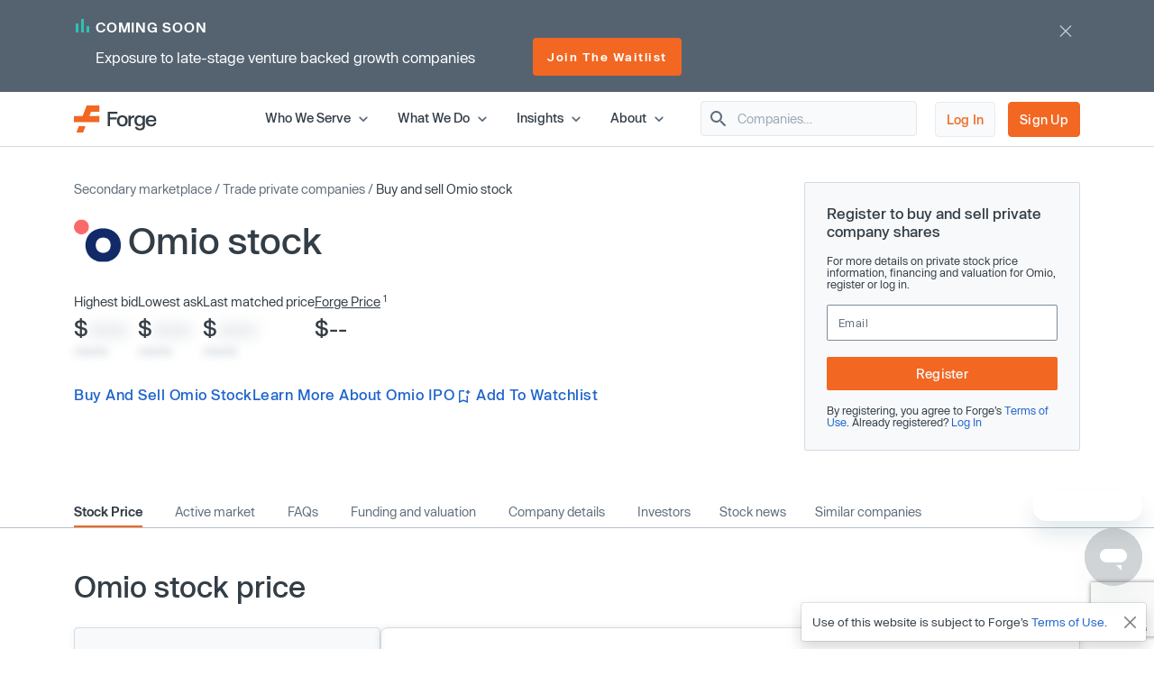

--- FILE ---
content_type: text/html; charset=utf-8
request_url: https://www.google.com/recaptcha/enterprise/anchor?ar=1&k=6LdDIvkrAAAAADSAVDJMXzy4c5LJzVH2psIUzlBl&co=aHR0cHM6Ly9mb3JnZWdsb2JhbC5jb206NDQz&hl=en&v=PoyoqOPhxBO7pBk68S4YbpHZ&size=invisible&anchor-ms=20000&execute-ms=30000&cb=g1xqpe7azudw
body_size: 48757
content:
<!DOCTYPE HTML><html dir="ltr" lang="en"><head><meta http-equiv="Content-Type" content="text/html; charset=UTF-8">
<meta http-equiv="X-UA-Compatible" content="IE=edge">
<title>reCAPTCHA</title>
<style type="text/css">
/* cyrillic-ext */
@font-face {
  font-family: 'Roboto';
  font-style: normal;
  font-weight: 400;
  font-stretch: 100%;
  src: url(//fonts.gstatic.com/s/roboto/v48/KFO7CnqEu92Fr1ME7kSn66aGLdTylUAMa3GUBHMdazTgWw.woff2) format('woff2');
  unicode-range: U+0460-052F, U+1C80-1C8A, U+20B4, U+2DE0-2DFF, U+A640-A69F, U+FE2E-FE2F;
}
/* cyrillic */
@font-face {
  font-family: 'Roboto';
  font-style: normal;
  font-weight: 400;
  font-stretch: 100%;
  src: url(//fonts.gstatic.com/s/roboto/v48/KFO7CnqEu92Fr1ME7kSn66aGLdTylUAMa3iUBHMdazTgWw.woff2) format('woff2');
  unicode-range: U+0301, U+0400-045F, U+0490-0491, U+04B0-04B1, U+2116;
}
/* greek-ext */
@font-face {
  font-family: 'Roboto';
  font-style: normal;
  font-weight: 400;
  font-stretch: 100%;
  src: url(//fonts.gstatic.com/s/roboto/v48/KFO7CnqEu92Fr1ME7kSn66aGLdTylUAMa3CUBHMdazTgWw.woff2) format('woff2');
  unicode-range: U+1F00-1FFF;
}
/* greek */
@font-face {
  font-family: 'Roboto';
  font-style: normal;
  font-weight: 400;
  font-stretch: 100%;
  src: url(//fonts.gstatic.com/s/roboto/v48/KFO7CnqEu92Fr1ME7kSn66aGLdTylUAMa3-UBHMdazTgWw.woff2) format('woff2');
  unicode-range: U+0370-0377, U+037A-037F, U+0384-038A, U+038C, U+038E-03A1, U+03A3-03FF;
}
/* math */
@font-face {
  font-family: 'Roboto';
  font-style: normal;
  font-weight: 400;
  font-stretch: 100%;
  src: url(//fonts.gstatic.com/s/roboto/v48/KFO7CnqEu92Fr1ME7kSn66aGLdTylUAMawCUBHMdazTgWw.woff2) format('woff2');
  unicode-range: U+0302-0303, U+0305, U+0307-0308, U+0310, U+0312, U+0315, U+031A, U+0326-0327, U+032C, U+032F-0330, U+0332-0333, U+0338, U+033A, U+0346, U+034D, U+0391-03A1, U+03A3-03A9, U+03B1-03C9, U+03D1, U+03D5-03D6, U+03F0-03F1, U+03F4-03F5, U+2016-2017, U+2034-2038, U+203C, U+2040, U+2043, U+2047, U+2050, U+2057, U+205F, U+2070-2071, U+2074-208E, U+2090-209C, U+20D0-20DC, U+20E1, U+20E5-20EF, U+2100-2112, U+2114-2115, U+2117-2121, U+2123-214F, U+2190, U+2192, U+2194-21AE, U+21B0-21E5, U+21F1-21F2, U+21F4-2211, U+2213-2214, U+2216-22FF, U+2308-230B, U+2310, U+2319, U+231C-2321, U+2336-237A, U+237C, U+2395, U+239B-23B7, U+23D0, U+23DC-23E1, U+2474-2475, U+25AF, U+25B3, U+25B7, U+25BD, U+25C1, U+25CA, U+25CC, U+25FB, U+266D-266F, U+27C0-27FF, U+2900-2AFF, U+2B0E-2B11, U+2B30-2B4C, U+2BFE, U+3030, U+FF5B, U+FF5D, U+1D400-1D7FF, U+1EE00-1EEFF;
}
/* symbols */
@font-face {
  font-family: 'Roboto';
  font-style: normal;
  font-weight: 400;
  font-stretch: 100%;
  src: url(//fonts.gstatic.com/s/roboto/v48/KFO7CnqEu92Fr1ME7kSn66aGLdTylUAMaxKUBHMdazTgWw.woff2) format('woff2');
  unicode-range: U+0001-000C, U+000E-001F, U+007F-009F, U+20DD-20E0, U+20E2-20E4, U+2150-218F, U+2190, U+2192, U+2194-2199, U+21AF, U+21E6-21F0, U+21F3, U+2218-2219, U+2299, U+22C4-22C6, U+2300-243F, U+2440-244A, U+2460-24FF, U+25A0-27BF, U+2800-28FF, U+2921-2922, U+2981, U+29BF, U+29EB, U+2B00-2BFF, U+4DC0-4DFF, U+FFF9-FFFB, U+10140-1018E, U+10190-1019C, U+101A0, U+101D0-101FD, U+102E0-102FB, U+10E60-10E7E, U+1D2C0-1D2D3, U+1D2E0-1D37F, U+1F000-1F0FF, U+1F100-1F1AD, U+1F1E6-1F1FF, U+1F30D-1F30F, U+1F315, U+1F31C, U+1F31E, U+1F320-1F32C, U+1F336, U+1F378, U+1F37D, U+1F382, U+1F393-1F39F, U+1F3A7-1F3A8, U+1F3AC-1F3AF, U+1F3C2, U+1F3C4-1F3C6, U+1F3CA-1F3CE, U+1F3D4-1F3E0, U+1F3ED, U+1F3F1-1F3F3, U+1F3F5-1F3F7, U+1F408, U+1F415, U+1F41F, U+1F426, U+1F43F, U+1F441-1F442, U+1F444, U+1F446-1F449, U+1F44C-1F44E, U+1F453, U+1F46A, U+1F47D, U+1F4A3, U+1F4B0, U+1F4B3, U+1F4B9, U+1F4BB, U+1F4BF, U+1F4C8-1F4CB, U+1F4D6, U+1F4DA, U+1F4DF, U+1F4E3-1F4E6, U+1F4EA-1F4ED, U+1F4F7, U+1F4F9-1F4FB, U+1F4FD-1F4FE, U+1F503, U+1F507-1F50B, U+1F50D, U+1F512-1F513, U+1F53E-1F54A, U+1F54F-1F5FA, U+1F610, U+1F650-1F67F, U+1F687, U+1F68D, U+1F691, U+1F694, U+1F698, U+1F6AD, U+1F6B2, U+1F6B9-1F6BA, U+1F6BC, U+1F6C6-1F6CF, U+1F6D3-1F6D7, U+1F6E0-1F6EA, U+1F6F0-1F6F3, U+1F6F7-1F6FC, U+1F700-1F7FF, U+1F800-1F80B, U+1F810-1F847, U+1F850-1F859, U+1F860-1F887, U+1F890-1F8AD, U+1F8B0-1F8BB, U+1F8C0-1F8C1, U+1F900-1F90B, U+1F93B, U+1F946, U+1F984, U+1F996, U+1F9E9, U+1FA00-1FA6F, U+1FA70-1FA7C, U+1FA80-1FA89, U+1FA8F-1FAC6, U+1FACE-1FADC, U+1FADF-1FAE9, U+1FAF0-1FAF8, U+1FB00-1FBFF;
}
/* vietnamese */
@font-face {
  font-family: 'Roboto';
  font-style: normal;
  font-weight: 400;
  font-stretch: 100%;
  src: url(//fonts.gstatic.com/s/roboto/v48/KFO7CnqEu92Fr1ME7kSn66aGLdTylUAMa3OUBHMdazTgWw.woff2) format('woff2');
  unicode-range: U+0102-0103, U+0110-0111, U+0128-0129, U+0168-0169, U+01A0-01A1, U+01AF-01B0, U+0300-0301, U+0303-0304, U+0308-0309, U+0323, U+0329, U+1EA0-1EF9, U+20AB;
}
/* latin-ext */
@font-face {
  font-family: 'Roboto';
  font-style: normal;
  font-weight: 400;
  font-stretch: 100%;
  src: url(//fonts.gstatic.com/s/roboto/v48/KFO7CnqEu92Fr1ME7kSn66aGLdTylUAMa3KUBHMdazTgWw.woff2) format('woff2');
  unicode-range: U+0100-02BA, U+02BD-02C5, U+02C7-02CC, U+02CE-02D7, U+02DD-02FF, U+0304, U+0308, U+0329, U+1D00-1DBF, U+1E00-1E9F, U+1EF2-1EFF, U+2020, U+20A0-20AB, U+20AD-20C0, U+2113, U+2C60-2C7F, U+A720-A7FF;
}
/* latin */
@font-face {
  font-family: 'Roboto';
  font-style: normal;
  font-weight: 400;
  font-stretch: 100%;
  src: url(//fonts.gstatic.com/s/roboto/v48/KFO7CnqEu92Fr1ME7kSn66aGLdTylUAMa3yUBHMdazQ.woff2) format('woff2');
  unicode-range: U+0000-00FF, U+0131, U+0152-0153, U+02BB-02BC, U+02C6, U+02DA, U+02DC, U+0304, U+0308, U+0329, U+2000-206F, U+20AC, U+2122, U+2191, U+2193, U+2212, U+2215, U+FEFF, U+FFFD;
}
/* cyrillic-ext */
@font-face {
  font-family: 'Roboto';
  font-style: normal;
  font-weight: 500;
  font-stretch: 100%;
  src: url(//fonts.gstatic.com/s/roboto/v48/KFO7CnqEu92Fr1ME7kSn66aGLdTylUAMa3GUBHMdazTgWw.woff2) format('woff2');
  unicode-range: U+0460-052F, U+1C80-1C8A, U+20B4, U+2DE0-2DFF, U+A640-A69F, U+FE2E-FE2F;
}
/* cyrillic */
@font-face {
  font-family: 'Roboto';
  font-style: normal;
  font-weight: 500;
  font-stretch: 100%;
  src: url(//fonts.gstatic.com/s/roboto/v48/KFO7CnqEu92Fr1ME7kSn66aGLdTylUAMa3iUBHMdazTgWw.woff2) format('woff2');
  unicode-range: U+0301, U+0400-045F, U+0490-0491, U+04B0-04B1, U+2116;
}
/* greek-ext */
@font-face {
  font-family: 'Roboto';
  font-style: normal;
  font-weight: 500;
  font-stretch: 100%;
  src: url(//fonts.gstatic.com/s/roboto/v48/KFO7CnqEu92Fr1ME7kSn66aGLdTylUAMa3CUBHMdazTgWw.woff2) format('woff2');
  unicode-range: U+1F00-1FFF;
}
/* greek */
@font-face {
  font-family: 'Roboto';
  font-style: normal;
  font-weight: 500;
  font-stretch: 100%;
  src: url(//fonts.gstatic.com/s/roboto/v48/KFO7CnqEu92Fr1ME7kSn66aGLdTylUAMa3-UBHMdazTgWw.woff2) format('woff2');
  unicode-range: U+0370-0377, U+037A-037F, U+0384-038A, U+038C, U+038E-03A1, U+03A3-03FF;
}
/* math */
@font-face {
  font-family: 'Roboto';
  font-style: normal;
  font-weight: 500;
  font-stretch: 100%;
  src: url(//fonts.gstatic.com/s/roboto/v48/KFO7CnqEu92Fr1ME7kSn66aGLdTylUAMawCUBHMdazTgWw.woff2) format('woff2');
  unicode-range: U+0302-0303, U+0305, U+0307-0308, U+0310, U+0312, U+0315, U+031A, U+0326-0327, U+032C, U+032F-0330, U+0332-0333, U+0338, U+033A, U+0346, U+034D, U+0391-03A1, U+03A3-03A9, U+03B1-03C9, U+03D1, U+03D5-03D6, U+03F0-03F1, U+03F4-03F5, U+2016-2017, U+2034-2038, U+203C, U+2040, U+2043, U+2047, U+2050, U+2057, U+205F, U+2070-2071, U+2074-208E, U+2090-209C, U+20D0-20DC, U+20E1, U+20E5-20EF, U+2100-2112, U+2114-2115, U+2117-2121, U+2123-214F, U+2190, U+2192, U+2194-21AE, U+21B0-21E5, U+21F1-21F2, U+21F4-2211, U+2213-2214, U+2216-22FF, U+2308-230B, U+2310, U+2319, U+231C-2321, U+2336-237A, U+237C, U+2395, U+239B-23B7, U+23D0, U+23DC-23E1, U+2474-2475, U+25AF, U+25B3, U+25B7, U+25BD, U+25C1, U+25CA, U+25CC, U+25FB, U+266D-266F, U+27C0-27FF, U+2900-2AFF, U+2B0E-2B11, U+2B30-2B4C, U+2BFE, U+3030, U+FF5B, U+FF5D, U+1D400-1D7FF, U+1EE00-1EEFF;
}
/* symbols */
@font-face {
  font-family: 'Roboto';
  font-style: normal;
  font-weight: 500;
  font-stretch: 100%;
  src: url(//fonts.gstatic.com/s/roboto/v48/KFO7CnqEu92Fr1ME7kSn66aGLdTylUAMaxKUBHMdazTgWw.woff2) format('woff2');
  unicode-range: U+0001-000C, U+000E-001F, U+007F-009F, U+20DD-20E0, U+20E2-20E4, U+2150-218F, U+2190, U+2192, U+2194-2199, U+21AF, U+21E6-21F0, U+21F3, U+2218-2219, U+2299, U+22C4-22C6, U+2300-243F, U+2440-244A, U+2460-24FF, U+25A0-27BF, U+2800-28FF, U+2921-2922, U+2981, U+29BF, U+29EB, U+2B00-2BFF, U+4DC0-4DFF, U+FFF9-FFFB, U+10140-1018E, U+10190-1019C, U+101A0, U+101D0-101FD, U+102E0-102FB, U+10E60-10E7E, U+1D2C0-1D2D3, U+1D2E0-1D37F, U+1F000-1F0FF, U+1F100-1F1AD, U+1F1E6-1F1FF, U+1F30D-1F30F, U+1F315, U+1F31C, U+1F31E, U+1F320-1F32C, U+1F336, U+1F378, U+1F37D, U+1F382, U+1F393-1F39F, U+1F3A7-1F3A8, U+1F3AC-1F3AF, U+1F3C2, U+1F3C4-1F3C6, U+1F3CA-1F3CE, U+1F3D4-1F3E0, U+1F3ED, U+1F3F1-1F3F3, U+1F3F5-1F3F7, U+1F408, U+1F415, U+1F41F, U+1F426, U+1F43F, U+1F441-1F442, U+1F444, U+1F446-1F449, U+1F44C-1F44E, U+1F453, U+1F46A, U+1F47D, U+1F4A3, U+1F4B0, U+1F4B3, U+1F4B9, U+1F4BB, U+1F4BF, U+1F4C8-1F4CB, U+1F4D6, U+1F4DA, U+1F4DF, U+1F4E3-1F4E6, U+1F4EA-1F4ED, U+1F4F7, U+1F4F9-1F4FB, U+1F4FD-1F4FE, U+1F503, U+1F507-1F50B, U+1F50D, U+1F512-1F513, U+1F53E-1F54A, U+1F54F-1F5FA, U+1F610, U+1F650-1F67F, U+1F687, U+1F68D, U+1F691, U+1F694, U+1F698, U+1F6AD, U+1F6B2, U+1F6B9-1F6BA, U+1F6BC, U+1F6C6-1F6CF, U+1F6D3-1F6D7, U+1F6E0-1F6EA, U+1F6F0-1F6F3, U+1F6F7-1F6FC, U+1F700-1F7FF, U+1F800-1F80B, U+1F810-1F847, U+1F850-1F859, U+1F860-1F887, U+1F890-1F8AD, U+1F8B0-1F8BB, U+1F8C0-1F8C1, U+1F900-1F90B, U+1F93B, U+1F946, U+1F984, U+1F996, U+1F9E9, U+1FA00-1FA6F, U+1FA70-1FA7C, U+1FA80-1FA89, U+1FA8F-1FAC6, U+1FACE-1FADC, U+1FADF-1FAE9, U+1FAF0-1FAF8, U+1FB00-1FBFF;
}
/* vietnamese */
@font-face {
  font-family: 'Roboto';
  font-style: normal;
  font-weight: 500;
  font-stretch: 100%;
  src: url(//fonts.gstatic.com/s/roboto/v48/KFO7CnqEu92Fr1ME7kSn66aGLdTylUAMa3OUBHMdazTgWw.woff2) format('woff2');
  unicode-range: U+0102-0103, U+0110-0111, U+0128-0129, U+0168-0169, U+01A0-01A1, U+01AF-01B0, U+0300-0301, U+0303-0304, U+0308-0309, U+0323, U+0329, U+1EA0-1EF9, U+20AB;
}
/* latin-ext */
@font-face {
  font-family: 'Roboto';
  font-style: normal;
  font-weight: 500;
  font-stretch: 100%;
  src: url(//fonts.gstatic.com/s/roboto/v48/KFO7CnqEu92Fr1ME7kSn66aGLdTylUAMa3KUBHMdazTgWw.woff2) format('woff2');
  unicode-range: U+0100-02BA, U+02BD-02C5, U+02C7-02CC, U+02CE-02D7, U+02DD-02FF, U+0304, U+0308, U+0329, U+1D00-1DBF, U+1E00-1E9F, U+1EF2-1EFF, U+2020, U+20A0-20AB, U+20AD-20C0, U+2113, U+2C60-2C7F, U+A720-A7FF;
}
/* latin */
@font-face {
  font-family: 'Roboto';
  font-style: normal;
  font-weight: 500;
  font-stretch: 100%;
  src: url(//fonts.gstatic.com/s/roboto/v48/KFO7CnqEu92Fr1ME7kSn66aGLdTylUAMa3yUBHMdazQ.woff2) format('woff2');
  unicode-range: U+0000-00FF, U+0131, U+0152-0153, U+02BB-02BC, U+02C6, U+02DA, U+02DC, U+0304, U+0308, U+0329, U+2000-206F, U+20AC, U+2122, U+2191, U+2193, U+2212, U+2215, U+FEFF, U+FFFD;
}
/* cyrillic-ext */
@font-face {
  font-family: 'Roboto';
  font-style: normal;
  font-weight: 900;
  font-stretch: 100%;
  src: url(//fonts.gstatic.com/s/roboto/v48/KFO7CnqEu92Fr1ME7kSn66aGLdTylUAMa3GUBHMdazTgWw.woff2) format('woff2');
  unicode-range: U+0460-052F, U+1C80-1C8A, U+20B4, U+2DE0-2DFF, U+A640-A69F, U+FE2E-FE2F;
}
/* cyrillic */
@font-face {
  font-family: 'Roboto';
  font-style: normal;
  font-weight: 900;
  font-stretch: 100%;
  src: url(//fonts.gstatic.com/s/roboto/v48/KFO7CnqEu92Fr1ME7kSn66aGLdTylUAMa3iUBHMdazTgWw.woff2) format('woff2');
  unicode-range: U+0301, U+0400-045F, U+0490-0491, U+04B0-04B1, U+2116;
}
/* greek-ext */
@font-face {
  font-family: 'Roboto';
  font-style: normal;
  font-weight: 900;
  font-stretch: 100%;
  src: url(//fonts.gstatic.com/s/roboto/v48/KFO7CnqEu92Fr1ME7kSn66aGLdTylUAMa3CUBHMdazTgWw.woff2) format('woff2');
  unicode-range: U+1F00-1FFF;
}
/* greek */
@font-face {
  font-family: 'Roboto';
  font-style: normal;
  font-weight: 900;
  font-stretch: 100%;
  src: url(//fonts.gstatic.com/s/roboto/v48/KFO7CnqEu92Fr1ME7kSn66aGLdTylUAMa3-UBHMdazTgWw.woff2) format('woff2');
  unicode-range: U+0370-0377, U+037A-037F, U+0384-038A, U+038C, U+038E-03A1, U+03A3-03FF;
}
/* math */
@font-face {
  font-family: 'Roboto';
  font-style: normal;
  font-weight: 900;
  font-stretch: 100%;
  src: url(//fonts.gstatic.com/s/roboto/v48/KFO7CnqEu92Fr1ME7kSn66aGLdTylUAMawCUBHMdazTgWw.woff2) format('woff2');
  unicode-range: U+0302-0303, U+0305, U+0307-0308, U+0310, U+0312, U+0315, U+031A, U+0326-0327, U+032C, U+032F-0330, U+0332-0333, U+0338, U+033A, U+0346, U+034D, U+0391-03A1, U+03A3-03A9, U+03B1-03C9, U+03D1, U+03D5-03D6, U+03F0-03F1, U+03F4-03F5, U+2016-2017, U+2034-2038, U+203C, U+2040, U+2043, U+2047, U+2050, U+2057, U+205F, U+2070-2071, U+2074-208E, U+2090-209C, U+20D0-20DC, U+20E1, U+20E5-20EF, U+2100-2112, U+2114-2115, U+2117-2121, U+2123-214F, U+2190, U+2192, U+2194-21AE, U+21B0-21E5, U+21F1-21F2, U+21F4-2211, U+2213-2214, U+2216-22FF, U+2308-230B, U+2310, U+2319, U+231C-2321, U+2336-237A, U+237C, U+2395, U+239B-23B7, U+23D0, U+23DC-23E1, U+2474-2475, U+25AF, U+25B3, U+25B7, U+25BD, U+25C1, U+25CA, U+25CC, U+25FB, U+266D-266F, U+27C0-27FF, U+2900-2AFF, U+2B0E-2B11, U+2B30-2B4C, U+2BFE, U+3030, U+FF5B, U+FF5D, U+1D400-1D7FF, U+1EE00-1EEFF;
}
/* symbols */
@font-face {
  font-family: 'Roboto';
  font-style: normal;
  font-weight: 900;
  font-stretch: 100%;
  src: url(//fonts.gstatic.com/s/roboto/v48/KFO7CnqEu92Fr1ME7kSn66aGLdTylUAMaxKUBHMdazTgWw.woff2) format('woff2');
  unicode-range: U+0001-000C, U+000E-001F, U+007F-009F, U+20DD-20E0, U+20E2-20E4, U+2150-218F, U+2190, U+2192, U+2194-2199, U+21AF, U+21E6-21F0, U+21F3, U+2218-2219, U+2299, U+22C4-22C6, U+2300-243F, U+2440-244A, U+2460-24FF, U+25A0-27BF, U+2800-28FF, U+2921-2922, U+2981, U+29BF, U+29EB, U+2B00-2BFF, U+4DC0-4DFF, U+FFF9-FFFB, U+10140-1018E, U+10190-1019C, U+101A0, U+101D0-101FD, U+102E0-102FB, U+10E60-10E7E, U+1D2C0-1D2D3, U+1D2E0-1D37F, U+1F000-1F0FF, U+1F100-1F1AD, U+1F1E6-1F1FF, U+1F30D-1F30F, U+1F315, U+1F31C, U+1F31E, U+1F320-1F32C, U+1F336, U+1F378, U+1F37D, U+1F382, U+1F393-1F39F, U+1F3A7-1F3A8, U+1F3AC-1F3AF, U+1F3C2, U+1F3C4-1F3C6, U+1F3CA-1F3CE, U+1F3D4-1F3E0, U+1F3ED, U+1F3F1-1F3F3, U+1F3F5-1F3F7, U+1F408, U+1F415, U+1F41F, U+1F426, U+1F43F, U+1F441-1F442, U+1F444, U+1F446-1F449, U+1F44C-1F44E, U+1F453, U+1F46A, U+1F47D, U+1F4A3, U+1F4B0, U+1F4B3, U+1F4B9, U+1F4BB, U+1F4BF, U+1F4C8-1F4CB, U+1F4D6, U+1F4DA, U+1F4DF, U+1F4E3-1F4E6, U+1F4EA-1F4ED, U+1F4F7, U+1F4F9-1F4FB, U+1F4FD-1F4FE, U+1F503, U+1F507-1F50B, U+1F50D, U+1F512-1F513, U+1F53E-1F54A, U+1F54F-1F5FA, U+1F610, U+1F650-1F67F, U+1F687, U+1F68D, U+1F691, U+1F694, U+1F698, U+1F6AD, U+1F6B2, U+1F6B9-1F6BA, U+1F6BC, U+1F6C6-1F6CF, U+1F6D3-1F6D7, U+1F6E0-1F6EA, U+1F6F0-1F6F3, U+1F6F7-1F6FC, U+1F700-1F7FF, U+1F800-1F80B, U+1F810-1F847, U+1F850-1F859, U+1F860-1F887, U+1F890-1F8AD, U+1F8B0-1F8BB, U+1F8C0-1F8C1, U+1F900-1F90B, U+1F93B, U+1F946, U+1F984, U+1F996, U+1F9E9, U+1FA00-1FA6F, U+1FA70-1FA7C, U+1FA80-1FA89, U+1FA8F-1FAC6, U+1FACE-1FADC, U+1FADF-1FAE9, U+1FAF0-1FAF8, U+1FB00-1FBFF;
}
/* vietnamese */
@font-face {
  font-family: 'Roboto';
  font-style: normal;
  font-weight: 900;
  font-stretch: 100%;
  src: url(//fonts.gstatic.com/s/roboto/v48/KFO7CnqEu92Fr1ME7kSn66aGLdTylUAMa3OUBHMdazTgWw.woff2) format('woff2');
  unicode-range: U+0102-0103, U+0110-0111, U+0128-0129, U+0168-0169, U+01A0-01A1, U+01AF-01B0, U+0300-0301, U+0303-0304, U+0308-0309, U+0323, U+0329, U+1EA0-1EF9, U+20AB;
}
/* latin-ext */
@font-face {
  font-family: 'Roboto';
  font-style: normal;
  font-weight: 900;
  font-stretch: 100%;
  src: url(//fonts.gstatic.com/s/roboto/v48/KFO7CnqEu92Fr1ME7kSn66aGLdTylUAMa3KUBHMdazTgWw.woff2) format('woff2');
  unicode-range: U+0100-02BA, U+02BD-02C5, U+02C7-02CC, U+02CE-02D7, U+02DD-02FF, U+0304, U+0308, U+0329, U+1D00-1DBF, U+1E00-1E9F, U+1EF2-1EFF, U+2020, U+20A0-20AB, U+20AD-20C0, U+2113, U+2C60-2C7F, U+A720-A7FF;
}
/* latin */
@font-face {
  font-family: 'Roboto';
  font-style: normal;
  font-weight: 900;
  font-stretch: 100%;
  src: url(//fonts.gstatic.com/s/roboto/v48/KFO7CnqEu92Fr1ME7kSn66aGLdTylUAMa3yUBHMdazQ.woff2) format('woff2');
  unicode-range: U+0000-00FF, U+0131, U+0152-0153, U+02BB-02BC, U+02C6, U+02DA, U+02DC, U+0304, U+0308, U+0329, U+2000-206F, U+20AC, U+2122, U+2191, U+2193, U+2212, U+2215, U+FEFF, U+FFFD;
}

</style>
<link rel="stylesheet" type="text/css" href="https://www.gstatic.com/recaptcha/releases/PoyoqOPhxBO7pBk68S4YbpHZ/styles__ltr.css">
<script nonce="pLP03WBAvtrSWvv7_q8ZOg" type="text/javascript">window['__recaptcha_api'] = 'https://www.google.com/recaptcha/enterprise/';</script>
<script type="text/javascript" src="https://www.gstatic.com/recaptcha/releases/PoyoqOPhxBO7pBk68S4YbpHZ/recaptcha__en.js" nonce="pLP03WBAvtrSWvv7_q8ZOg">
      
    </script></head>
<body><div id="rc-anchor-alert" class="rc-anchor-alert"></div>
<input type="hidden" id="recaptcha-token" value="[base64]">
<script type="text/javascript" nonce="pLP03WBAvtrSWvv7_q8ZOg">
      recaptcha.anchor.Main.init("[\x22ainput\x22,[\x22bgdata\x22,\x22\x22,\[base64]/[base64]/[base64]/[base64]/[base64]/[base64]/[base64]/[base64]/[base64]/[base64]\\u003d\x22,\[base64]\x22,\x22bkpRw7bDrsKkb0ErfcOZwqYVw6wFw4QxOC5FSBkQAcK2asOXwrrDrcKDwo/Cu2/Du8OHFcKYEcKhEcKmw4zDmcKcw5rCry7CmR8PJV9Wbk/DlMO+UcOjIsKGJMKgwoMfCnxScGnCmw/CjH5MwozDv0R+dMKwwq/Dl8Kiwr5Fw4VnwrzDr8KLwrTCpsONL8Kdw7TDqsOKwr4/[base64]/Dq3Etw6PCs8KwwqlPwqRSPMOkw6/Cp8KuLMONGsKSwrDCvcK2w4pzw4TCncK+w6tsdcKFXcOhJcO+w57Cn07Cl8O7NCzDn1HCqlwawrjCjMKkKcOpwpUzwooOIlYZwroFBcK6w44NNVcDwoEgwoLDjVjCn8KyFHwSw73CuSpmK8Ouwr/[base64]/CmsKGw61rwpbDkiXDqsOLV8O+OcOQJk14bmgIw5QpYkzCkMKvXGcIw5TDo3Z7WMO9RmXDlhzDokMzKsOVFTLDksO5wpjCgnkpwp3DnwR/[base64]/Cpn5KwqF0H2PCq8OMw6ERWx9/UcOmwqg4UMKwBsKYwrR5w5x+Sx/[base64]/wqbCngdWw4TDqm3CpizDocOxw6vDscOGw585w7MRUQ4BwpQmegtCwpzDvcOXbsKsw7/CoMKcw6NQJsK6Ph5Cw70TBMKAw4MYw7ROccKQwrhaw4Qtw5TCu8OvOyXDjy3CqsOUw7zCt1JmBsOFw4DDsjVJEXjDhnAyw644VMOQw5dVek/DhcKlTjw7w5hcS8Opw5fDrcK5GMKoVsKAw5vDvcK9Si8Wwq8QPMKDNsOjwqnDlW/[base64]/CsWIxwrUqw7NQBsKndsOsw6Fawp5cwonCl2vDtWc9w7XDmQzCsGrDvh4uwrrDicKYw5JXcQPDly3CjsOrw7YGw7/[base64]/Dv8OLw4nDicKOU05FEFpqGW85HMOyw7/Do8Kpw5NEIn4OMcKzwrQPQmjDiltuY0DDlwddHUcGwr/DjcKUEC18w6BAw4tdwpPDtGPDgcOIOUPClMOGw5ZvwqwbwpMew43CuSR+FMK2TMKrwr9Xw7U6GsObVjILLWbCnDHDqsOQw6bDpnxZwo/CvXPDhMKqG0jCiMOjLcO5w44RXUTComMMQUrDkMOUTsO7wrsNwr55Bi9/w7HCvcKkBMKHwpx/wovCqMKhXcOOV2YOwrQhKsKnw6rCnFTChsK/b8OUc3nDoV9eB8OJwrsmw4XDmsOiCXBHJ1IUwqJkwpoiC8Kbw602wqfDqhh1wqnCnm1kwqfDhCFDSsOtw5TDvsKBw4HCpwR9BWbCh8OnFBppe8KfBQzClnnCnMOobVzCgzIbY3TDpiLCnsOLwpXCgMKeJmrDjXoTw5LCpj0Ew73Do8KAw6g5w7jCog99cS/[base64]/CmsK0AwbCg8KDwqfCjU3DnAAFwr/CgAgGwp7CvBnDl8ONwpNZwpDDksO8w4NFwp4twoBUw6wVEMK1D8OoJU7DpcK+EnYPO8KBw4k3w4XDp07CnDVGw6nCgMOnwphqXsK/dlrCrsOWFcOlBgvCtmPCpcOJUR0wHwLDuMKEXnXCocKHwpfDolPDpUTDo8KTwrAyIT4NK8ObWnpjw7Esw5JseMKSw5IGfmfDncOSw7fDv8KDdcO1wp5LUjDCpFXCkcKMcMOuw4TDscKLwpHCm8K5wpnCn29pwpQlPEPClhwUVHDDjSbClsKKw5/DsUsBwqpWw7suwp1XZ8KUVMONNyTDlMOyw4NaEiJ+R8OaJBALQsKMwqxPb8OUeMORLsOlfw3DnHlTMMKWw4sdwoDDl8KEwrTDlcKSRy4qwrNlHsOvwqTDrMKbBMKsO8Kgw7FLw4YawoPDm1fCj8K3Cn4Xdn/DlHbCk3UmUH9zUHLDjBLDqU3DksOAejUEdMObwqrDq0nDnUHDrcKSwq3CvcO5wrpxw71OBnrDtFbCmhTDnCLDiFvCpMORIMOhRMKUw4fDj2w4VV7DucOUwqYuw7ZacT/DrxwmIzFMw4Z4F0wYw40Cw6fCk8OfwrdMP8KDwqUZUGB/d0XCrsKjG8OVfMONYiB1woRGKcK1amdZw7cGw6NCw6HDg8Oxw4A1TATCucKVw6zDjF5HFVEBM8KPYE/DhsKuwrlaYsKwc2cHNMKnD8OYwpNgX1IRS8OFHVfDsQrCpMK9w6TCjMOlVMO9wpsow5vDnsKKFyHCrsO1f8OJVQF0ecOkECvCjxoGwqfDpz3CiWTCvgvChzPCr2JNwrvCpkjCicOJATdMCsK7woYYw6M/w5zCkwAZwq88c8KlVh7Cj8K8DcO1SFvCoR/DtSsxRAcRHcKfPMOMw45Dw7N3J8K4wpPCj35cZE7CrcKrwqwBI8OVOnHDtcOZwp7Di8K0wrZJwqFWaVt/JHfCkiLCvEDDqF3DlsK1bsOfS8OiLlHChcOWXQTDnnBxcBnDoMOQEsOGwoNJEk86DMOlPMKsw64aU8KCw5nDuAwyTB3DozdtwoQqwozCtlDDtg1KwrRvwpvDiG/CssK6a8K5wqDChhpBwrLDtUhvbsKgLmU5w7B0woAIw5tZw69pd8OnF8OQVsOTZMOKMcO4w4XDj0rConjDjMKdwqHDhcKnaH7DqBtfwo/[base64]/Cu2HDhBU3bsO2w40mwox+wqpQw7FCwod/w5JBcFkmwodew6lBX33CqMKFDsOXLsKtF8KwZsOMTWbDgCocw45kbxbCk8OBCmFOasKgWWPDs8OINsOVwq3DiMO4G1LClsO8XS/Cp8KwwrLCjcOpwq1ocMKewrJqLwTCgCzCsEfCuMKUG8KZCcO8VxB3wqTDiA1dwpHCjgBdVMOgw60tQFY1woLDnsOOAMK3bT8GcSXDksKmwot5wp/[base64]/Cn8KMwppuwr/Ct8ONF8KawoDCr8KRwqgLW8OLw6oCXCHDuQEEcMKTw4XDucKvw7cxRFfDjg7Du8OnBnTDrT5uRMKhLknDrcOeFcOyLMOxw6xiPsOzw5HCisO7wrPDgHVJAxnDjyJMw6tMw5oJHsKfwr3CssO2w5I/w5HDpyA+w5jCu8KJwp/DmEpWwqZxwoVZMMKFw5XChwvDlHjCu8OsAsKfwobDqsO8EcOvw7bDnMOhwrEiwqJ/WGLCrMOfEBUtwojDisO1w5rDscO3wqwKwrTCgMOLw6ECw4fClsKywqHDpsOgXhsrRSjDo8KSTcKWPgzCtQsTGFzCtSJKw7fCoyfCgMOJwpl4wocbfkA/[base64]/w7UBazUAfkfDoWjDvsKXw7ozM8KAwqo3WsOjw5TDp8OZQMOuwpBHwos0wpDCkE/CrAnDvsO2OcKSKcKqwpTDn19Gc1ltwo3CpMO4esOWwrAgGMOxPxLDg8Knw4vCqjbCtcOsw6PCscOJHsO4SCBdQ8KQHmctw5lcw5HDnztKwoJuw5MGXA/[base64]/EMOJwr/DlsKEDXfCvCghw57CrsKrYMKbw5l8w6nDisOCDzVGU8O9w7DClcOCbyFtS8OVw5Ykwo3Dt3/DmcO9wqV7RsKpQcO/GcO7wqnCssOmfzNRw4oCw58BwoPCiGLCksKYT8OGw6XDli80wq5lwqNiwpJdwp7DlXzDojDClXFKw4TCgcOBwoTDi37CjMO8wr/DjUHCjADCnyfDk8Ojc3nDhTrDhsOqwo7Dn8KYNcKrY8KLV8OZOcOQw6rCgcOKwqHClF9nBD0HQEBddcKjKMK/w7PDoMOtwp4cwojCrDFqIMKAUHFCA8OrDVNIw7VuwqcHLcOPcsOtVsOEb8KeB8O9w7MVZCvDqMOlw786P8OxwoN2wozCtnHCp8OMw7rCncK2w7XDnsOuw6ElwqVYY8KtwoZNeBjDtMOAPMKowrAIwqfCswXCgMK2w6rDtyLCq8OWSxY/w57DqhESR2FTejJVcTYGwozDgVpXOsOtXMKWED8YR8Krw7/DhFJFd23CrjZEQ2ISCmDDgWvDlhDDlV7CuMK5DcOBTsKpCMKAPsOzb0ccLgJPe8K2SV0fw7bDjMOSbMKawoUqw4w3w4PDqMOuwoc6wrzCv2TCuMOwOMKqwpNLPwkTLDvCpS9aAhXDnD/CuGUKwo4ow57CsxQ8VcKEPsOVXsO8w6vDq0lcPx/Cl8O3wrlvw7kAwr3CqMOBwp1wV34QAMKHIcKGwqFIw6xAwo8yF8KJwoNTwqhQwotRwrjDhsOrA8K8VRFUw5HCisK6J8OvGTzCgsOOw4jCtcK+wpUCesKjwoXCqy/[base64]/bHJsdMOWXyENw7t4wrHCu8OVwrA/G3Fyw6gYPgp3wo7CocOGIVbCq217ScKZUUYrZ8Kew6zDr8Oawok7VsKqalQTCMKkS8OpwpoSccKFRRXCrcKewqbDqsOGJcORbwvDncOsw5fDvSfDo8Kiw4Fxw6IgwqHDhMK3w6kyNS8iacKtw7YZw4PCpAwJwq4LUcOSwq8awr4BGcOTSsKewofCo8OFdsK9w7M/[base64]/ChGDCtjloR8OPUCEFQk7DsMOjw4YZwrV1f8OMw7HCoDjDmsOUw44Cwp3Ckl3CpR8HRE/CkGssQ8O9DMK2I8OqWsOBE8OmYXrDlMKnZsO2w7HClsKSHsK3w7VKLXbDuV/DpSXCjsOmw6ZQCm3CkzDDhnYuwpZXw5lww7JTTHRRwqsdCsOJw5lxwoFePm/CmcO7w7HDpcKsw79BT1rChU86GsKzZsOzwpFQwq/CssOGaMOZw4nDqyXDpynChBXDp2LCtsOREV/DoUk1MkPDhcOhw6TDpMOmwqrCtMKEw5nDuzt+OwdXwrDCrBExeSlAOlRqAcOowo/DlgcSwpnCnDVtwp8EaMK1Q8KowpvCq8OkcD/[base64]/CusKMPWHCgwvCsFjDucKDw6HCpsKaacKyUMOHw4U0AsO3IMKbw682fXvDnj7DnsO6w4rDh1kDP8O0w60wdlJMbzwpw7HCm3DChkIvKgXDuQHCo8Oqw7XChsOOw7rCnTxJwqDDiV7CscO9w5/DoVhUw7RBCcOZw67CkVkGwrTDhsK9wotfwrfDpSvDtmLDkEnCoMODw4XDjnXDjsKWUcO+QSnDgMO6WsOzPD9VLMKSZMOQw5jDuMKZacKewoPDgMK9G8Oww7hjw4DDs8Kuw6trFz7Dk8Ogw6lBG8OJX1DCqsOcED/DsygVbMKpPWDCqU0PXMOASsOtQ8KoAk94VE8ew4nDrwEnwqlXccOXw7HCmMKywqhqw6o6wpzDosOBecOIw4IzN1/DrcOBfcO6wpUBwo0pw5jDqcK3wqUVwpnCusKFw5lQwpTDv8KbwpDCosKFw5llImbDuMOMKcOBwprDpwJOwonDjVciw4kBw4EHEcK1w6hCw5Jbw5nCqzppwqDCosOZbFjCkhwNMmAFw75JPcO8XRI8w4hDw7rDscOOKcKFWcKhZgPCgsK/ZjfChcKJIWgLPMOWw4/Cow7CnWwlG8KubgPCt8Opens4fcOBw77DkMOzHW9Xwq/DtRjCgsKbwrrCqcOUw4glwo7CmkA/w6hxwq1vwocfTSvDq8Kxw7czwplbAEcAw5JeKMKZwqXDtzIHPsODUcKzHsKTw4nDrMOdIMKUF8Krw4/[base64]/woMFw54Pw4nCnzJ0bMKcFBVUSFvCvcKwEQI8wrzDl8KHNMOow6LCtSg/LsKxfcKnw5vCkzQqf3jDjRxyZcOiP8Otw6EXB0LCk8OsPCBvUyh6XzBjNsOtZlLDnivDvHIswpvDkHFyw4BawobCi2DDiSJ9EETDg8OxXVPDqnQHw4XDrT/ChsO+X8K8PTdmw7HDnxDCv0FHw6XCusOVN8OvFcONwojDhMKiU2d4HHHCgcOSHxXDlcKRHMKESMOIdC3CoFVlwqfDthrCt1LDlwEawrrDrcKawo/[base64]/ChFxSXsOBF0bDh2pmP8ORN8OJwphWScOcWsO5fsOcw4QwUC1OaznCsU3CjirCuWZrFlXDucKHwp/[base64]/Dt0XDsR7DmiPDiMKjw7Y5YMKkZsOlFcOxPsOHwqbDlsKVw5x3w5F4w4E4ZmPDg2TDtcKGYMO6w6kWw77Co3LDnsOBJE0pO8OHccKyeDDCpsOxaGcrEsKmwpVQMxbDp09Ew5oDV8K1Z20Xw4/CjEnDpsODw4BbTsOLw7HClHQNw4JxQ8O+BkPDhFXDnG8uZRvCl8KAw73DjmFYZm81ZcKHwqUgwq5Cw6LDsDE7IQrCnyfDq8K2b3DDtsKpwpIpw5QDwqIgwpheeMK6aUp/TcOmw7rCs1dBw5LCtcK2w6JdScKUe8OSwps5w77ChgPCv8Oxw67CgcOcw4hbw7LDp8KiSi9ew47Co8Krw5ctV8O3STs+w7IJcWfDgsOCwpNtYsK1KTx7w7jDvi5MUDBhDsO/w6fCsgBNwr5zU8K3fcOIw4zDsx7ClTLCkcK8XMOFaWrCv8KawrDDuVIywrcOw60HFMO1wpMEZUrCshMlCQ5MScOYwr3CryI3DwEgw7fDtsKCd8KPwqPDmn/DlWbCscOJwoggYjVEw54HGsK7EsOXw5HDt2gzfMK2wr9PRMOOwpTDig3DgEjCg1kkc8ORw403wotWwrx7VXjChMOsEl8BFsKDcCQzwqwvH3DDi8KOwqwcLcOvwq4gwojCmMK5wpsHw4fCo2PCrsOpwrd0w4fDuMK5wrp5wpUwdsKrOcKmND9swrLDucO/w5DDvVLDujwQwpDDsEVqMMOHPh5ow5oJwpMKCALDnEFiw4BkwqfCssKvwpDCuWdIPMOvw6rCnMK5SsOoO8OcwrcPwrDCu8KXfsOpXMKyWcODUWPCvRNhwqXDpcKWwqHCmx/CocKuwrxkFEzCu2p5w7giVVHCuQ7Dn8OUYkR8acKBG8KuwrHDgh1PwqnCh2vDmTjDisKHwoUwYgPDqMKnbxB7wqwSwooLw5nDg8KtbwJGwpjCrsKhw74BbH/DnMOxw4jCrUZtw5DDosKzO0RPUMONLcOFwp3DvQjDjsOjwr/CqMOsGMO8TcKCDsORwpvCiErDu2oEwpTCtmRVIzRDwpsnbmsswqvCl3vDl8KJJcOqX8KPWMO2wq3CkMKAZMOQwqbCv8OxOMOsw7PDlcK4IyXDlB3Do3fDuTFYcCw0wo3CsDXDpcOjwr3CqsONwpY8LMKdwrQ7IiYFw6pEw6RRwqvDgmY7wqDCrj1TNMOCwpbClsK5bn/CisO6cMO9AcKtFkkocDDCmsKMSMKmwqJDwrjCtkcVwowLw7/CpcKBczpASyEkwrDCrh7CqW3DrVPDhsO2QMKiw5bCt3HDtcK4WE/DjjhJwpVkS8O9wqDCgsOiDsOWwrrCg8K3G1nCm2fCjTDCnl7DhjwEw6gqfMO4YsKEw4Q7UsK0wqnCmcKlwqseDwnCpcOAPnBvEcO7XcO9fifCj0fCssO3w4FaBH7Cr1ZCwrI9SMO2SF0qwovCs8OSdMKhwpzClBYGDsKoWCsEdcKqfhLDq8KxUlnDucKjwpBFUsK7w6/DlsORPl8rOyXDmggVOMKvMSzDl8Onwp/CkMKTMcKqw6VFVsK5aMKLb0EcKwTDki1Swr4JwpLDkMODBMOfa8OYAXJuXTDCkAg4woXCgkHDjD5ic0EEw5FnQ8Onw4FbeFzCisODbsKPQ8OaKsKeRGZATw3Dp2rDmsOmYsKCU8OUw6nDuTLCjMKVTAAGEVTCp8KYeUwuCHASG8OCw53DtTvDqTXDmz4OwpYGw7/[base64]/DtkQ/[base64]/DkVVnwoLCscKNw7wjw6Mxw5LCpMKLTkTDpHRKOWDCpCrCmjDCsG5THh3Dq8KVKjNQwrLCq3vCvsOPKcK5PlNVRMKcQ8Kqw4bDo2rDlMKoS8Oqw5fCtsOSw7ZgfAXCtsKHw6R5w7/Dq8OhTMKLT8KcwrzDhcOSwqxrb8OMQMOGS8OMwr5BwoNaGBt9RwTDlMKTCWHCvcOCw4J/[base64]/CgMOSw4EdWMO7w6AAeRjCm8KUw5crwp8NfMOSw5V9BsKgw5vCqDzDimbCo8ODw5BHR1p3w6BkBsOnYUUrwrcoPMKVw5jCrE5tEMKQZcKxJcK9OsOWI3LDqVnDhcKNJMKiEGFnw518JnnDosKrwpMjY8KeFMKLw4rDvQ/Cjx/DsyJsGMKUNsKswp7Dt1jCvwh3aQjDlx81w41mw5tYw6LChUDDm8O/LxLCh8OBwpJXGMKQwqjDoVvCjcKTwroTw7xeQ8KAPMOdJsKlYsK3BsOaQGPCnHPCrsKlw4zDnCbCkhkxwpwKMXnDpsKfw7PDosOUMBbDpR/DoMO1w6DDoXxBY8Kewqthw7bChirDhcKLwocww6wUS1nCviMETGDDncOBQsKnKcOTwpbDgAgEQcOewr5ww67ChnAaUMKmwoMSw5zCgMKMw5NBw5ooBwYSw50yCFXDrsO/wo4Tw6HDmTgjwrg3VyJsdFDCp0xFwonDpMOBeMKtf8OtcwTCvcKbw5DDr8K9w5RzwoZHYCXCuTnDvQxxwpfDtm4mKWLDuFx/[base64]/TMKmTMKXTcOVw7JLwqrCvsOoY8KvEcO9wopfAT1Cw6MKwoFcZQUDJnvCiMOkNH3CkMO8w47CtRLDvcO4wqnDsAZKCBgDwpDDlsOkE347w6xEMQIpOAfCgBRmw5DCtcOoDh8iY2dSw6bCjQ3Dmy/[base64]/[base64]/CqSlBBEPCtcK6LTRxwrcewoIpZzbDsE7DlMKpwr5/w4TChWFgw6MswrEePmXDmMOZw4Iowp1Lw5dqwo0Sw6J4wo1HMS8mw5zDuh/DrMOewrrDpA19FcKWw7nCmMKzMWtLTwjCsMOGRxDDscOsT8OGwq3CvEBFBsK6w6cCAcO9woZYTsKOD8KYXXZ1w7XDj8O9wrPCjFMyw7l6wr7ClGTDrcK8ax9Nw6JQw4VmODPDp8OHeVPCrR8Jwp8NwrQzEsORcj9Ow6/[base64]/wrfDucOsJB9yw6/DssO/wrh4w5HDm8OFwqfDkcKFCEjDjEfCiDXDu1DCi8KWKkjDsFQHD8Oew5pKFsOlFMKgw54Yw4HDmADDsRkiw7PCsMOaw4lWYcK3OiwFFsOWXHLChDrDnMO6UCYMUMK9QyUqwr9NJk3DtlI2HnfCu8OqwoYdTn7CjUrChGjCoBVkwrR3woPCh8Oewq3CjsOyw5/Cu0TDnMKoA2zCtsOSLMKJwpQpN8ORacOUw6Uzw7QpCTfDkCzDoA8/[base64]/NT5QworCpsKVaBJaETfClT8pVsOse8KoJlt0w4TDsxzDucKodcOaesK/HcO5bMKSD8OLwq5VwrpJCzLDrRszGGbDqCvDjAUpwqhtF2pWBj1ALxnClcK2acORWMKMw5DDvwbCmwDDmsO8wqvDv3Vyw67CicOfw6AjCsOdNMODw67DoyvChBHChxRXXMO2S3/CvE0tFcOowqwsw5lWfcOoexwww4jCvxhvbSw6w5/DrMK7f2zCkcOBwoXCiMOaw4EHWAU4wrfDv8Ogw71cesKvw5bDqsKeC8K+w7PCu8KawqLCnEUsGsKlwp1Dw5ZtMsOhwq3DiMKGPQLCk8OWXgnCmMK2Rh7Co8K+woPCgF3DljnCgsOvwq1Kw7vCncOeJUnDkzTDtV7DicOtwq/DuRnDs1Ukw4sWAMOaccOSw6jDvTvDjDjDgTnDlAthLQYGwrdDwq3CoysIWcOBKcORw6tNXTtRw605fSXDnhHDp8KPw4bDosKSwqsBwpB3w5FIUcOHwql1wpfDs8KBw78aw7TCosOGV8O5bMK/OcOrLBImwrIAw4goFsO3wr4KWS3Dg8K9I8KwZxfChcO6wovDlyPCt8KUw6MQwpcxwqEow4LDoTg6PcO6TER9XsKIw7JpGT0EwprDmhrCiDkQw6/DvEvDlXjCq05Rw7Qlw7/DpFl3dXnDjGfDgsKxw7Vkw5VTMcKMw5LDsV3Dt8OywpF5w5rCkMOWw67CmX3DksOvwq9HeMOiZnDDsMOzw4AkdDhKwps2d8ORw53ClmzCtMKPw5vCthPDp8OxLk3DvEzCvBTCnS9GJsK/ZsK3XMKqU8K8w5ltVcOsT08+wr1RP8Kbw6vDiRUhQWB+VEY9w5HCocKxw5cYTcODJDsVdRlefMKKIlRvERJZLShawpAsYcKqw7ZqwonCucOTw6ZeITtXEsOew5pnwo7CpMOmT8OWXsO4w43CoMKNOFogwqPCoMKAC8KYbMK6wp/Cs8Oow6FHa1s/[base64]/DhcKTewjDrzzDh8OgMw/CrxrDtMK7wo9dSMO2Iwx8w4dMwovCmsKuw4xoHgk2w7zCv8KoCMOjwq/DvcKrw494wrQMExpIIgTCnsKZdGPDscOCwovChzrClxPCvsOzB8K8wpJTw6/CuituYBpVw6rDshbCm8KIw7nCnTNSwrAYw71mMsOtwovDl8OHCcK9wrZDw7Vnw5hSbGFBNlHCuFHDmXXDicO6P8KvCTAFw7J2LcObcgdrw6vDoMKfdVrCqcKUEUJJTMKkecOzGGrDrk04w4dDMl/CjSYEEkzCgsK9CMOXw6zDv0gIw7Umw4QewpnDiyELwqjDm8OJw5smwqrDg8Kdw50Vc8KGwqTCvCZdQMKeLsKhL14Qwrh+CT/[base64]/[base64]/Du8Osw6PCoW7DpsKmwpTCn8OFwoxESsKkKX3Ds8KGeMO9S8OGwq/[base64]/DoGsZwqXDt8KLw73CrMO+DsOJwrLDrMK+wotyeMKVRxtyw4HCtcKTwrPDmlsOAh8DIsK0O0LCgMKPTgPDnsK2w6HDkMKXw6rCicOVY8Oew7bDoMOkRcKpeMK/wpVfNlbDuEARacKnw4XDjsKbccO/dsOYw4g/F3PCgxPDlx1fPC91dThRYl8Xwokgw70swo/CjsK9M8K1w43DvHhOTWwDd8KTajjDu8KhwrfDisKaV2zCqMO5IGLDqMKdAG3DnzdrwoTCoE4/wq/DszNCICfDqMO7b38caixZwprDqU5XFQMlwpNlMcObw68lD8KxwqM6w6E5U8OJwoLCplohwr7Ct27CnMOsL0LDoMKbIMKUcMKcwoPDkcKrK2IRwobDuQR7N8KiwpwtcBHDoxEDw4FhG0xTw6bDh0V2wrHChcOqUcKtwrzCrBDDpWQJw5/[base64]/DrArDosKlRcKrOsOzKzXDqFpJd8OMK8OaBg3DosOTw45mNErDsUcwRcKkw77DgsK8EMO9JcOMN8Kww43CjxLDvFbDl8OwdcOjwq5zwpzDuTZVa2jDjzHCpnZzREhFwqTDrkXCvsOGCyLCuMKDUMKDTsKIdn/Ch8KGwofDrMOsKxPClkTDkDYMw4/[base64]/DnsOILH3CmUJyw6Imwrkzw4/CsMKkwo12wrjCrFU1UXs+w6Mqw4/Dth7Cu0J/wr3DpAVvCGXDkGhQwovCtynDuMOGQGA/GsO6w7TCjMKEw7wEO8Kfw6nClBDDoSvDonsVw5NFUnEYw61qwqg9w7ojSsKzaGDDisOfWhbDt23Ctg/[base64]/YDXCjsOzwrMOUMK2wpvDuUEKSMOKe8K/[base64]/DtUZvfTPDjMOJesOSwrN7HxLDuxl5wofDsmvCtVXDh8OEbcOjTUbChxjCtxXDkMO3w4nCtMKUw57DqiM8wp/DoMKAfsOhw45ZbsKkcsKyw6UEAMKdwpduUsKqw4jCvj0gJR7CicOIYCZTw7JRw7HCicKjJsKhwrhfw6TCjsOeFCQrIsKxPsOLwonCn13CoMK7w4rCvcOAO8ODwpvDq8K0EAzCqMK7CsOuwpoCFRsEG8OUwo9/KcO2w5PCui7DlsKbbCHDvEnDjcKdJMK9w77DksKMw4oVw68HwqkIwpgIwoHDhUxZw4HDssOibSF/[base64]/DjcKPwoBlUgfCssKQwqDDhcO+w6FzHUrDji3CrcKDBxJWPcOcG8KDw6rCpsOoPFE+woMhwpHCn8KWT8Opb8O4wrB9Tj/Di0otQcO9wpBaw5PDucONXMKYwqfCsRJJejnDm8KDw6nCpGPDhMOGfcOKB8ObRnPDgsKywoXDjcOowqbDt8KrABXDs3VIwrc2LsKdCMOhRiPCrDY7YwciworCu3FfSy5pWcK+I8Oaw7siw4NEPcOxBDTCjELDiMKdEm/[base64]/[base64]/Dp8ODRigbwrwUwoUmw5rDgDR1wp4GwrLDusOUQcO3w5nCiV3CgsKSMQAOX8KJw5XDmiszTxrDtybDmCRKwqfDusKebxLDpTgJDMOwwrnCrEHDgsOvwrxCwr1gI2YpOVhsw5bCpsKnwqkcBW7DnTfDqMOCw5TCgSPDsMO+ACDDr8K1ZsOeEMKkw7/CvhrCocOKw5nCrVfCmMOJw6HDjcKEw4cSw6l0V8OvcHbCh8K5wpbDklHCnMOHwrjDjAE4Y8K8w5DDqlTCokDDksOvFlnDmTLCqMO7eDfCsFw4fMKiwqrDhldseg/CvMKMw58XUE4DworDjxHCkkNqU1xFw5XCjyUgW0ZhFRfDuXhkw53DhlrCl2/[base64]/wqoGZnMEUm49w5HDphUeJcKqV3/DqcOqfnjDiBfCmsOCw6YDwqHDlcKhwoVGaMKiw4UFwpLCnUrCtMOGw5MKacOfZSrDp8OJci9gwotrY0DDpsKbwq/DksO4w6wgX8KiMA8qwroXw696woXDlWYKG8OGw77DgsOgw7jCv8KdwqDDuyEtw7/CvcOlw74lVsK/woMiw5nDsH/DhMKkwozCiyRsw5tBw7rCnkrDpsO/wr4/YsOUwoXDlMObdg/CrRdtwo7CmlYAbcOYwrlFY23DksOCa17CtcKlC8OMJsKVQcOrAlzCmcOJwrrCksKqw7jCrQtTw457w4BXwowVV8Kowo8pJn/Cu8OYZkbCmRw6PjMaTk7DlsKQw4bDvMOYwrfCt0jDuRdtex/Cgn55PcOJw4LDjsOlwrjDpMO+JcOtQw7DscK/[base64]/NilzQ8OawrXDnyhuw5rCtcKXPsKqw5TCn8OTwpTDvMOrwpXDkcKHwp3Ciz7DtmXCmsKowqFEJ8O7wpwtbUjDsS5eZDnDvMKcDsKUUsOZw57DljBFYcKHFGbDv8Ked8OWwo1Bwq5SwqpVPsKqw4J/a8OfFBdzwqxPw53Dgz7DiWM/MmXCv2nDsS1hw4M9woXCqUE6w7LClMKmwoIvI1jDrk3Dg8O/LF/[base64]/CvMKPw57Ds287wqgxH03CpsO7wrdWwrpvwpgIw7HCoRPCsMOEWyXDn2wWLD7DlMOGw6jChcKZSnB8w5jDj8OSwr1lw60ew41bCRTDv0jDgMKJwrjDlcK9w60Dw7jCkWvCmg9iwr/Cl8OWXH9JwoMHw47CuXATecOBUMK6XMOOQMKywo3DlWLDtcOPw4rDs0k8CcKvYMOdCm3DsiUtY8KceMKkwr7Dglg3WDPDr8OowrDDm8KMw5kWYyTCmxTCp3knJVxhwqALK8ORw6rCrMKcwqDCscKRw53CpMKwaMKbw6hLccKlBDpFT0/CusKQw4IpwoYHwqQoYcOtwq/DvA9BwrsnZHRMwrFDwrgeAMK7M8Oiw5/DksKew6gXw4rDmcO5w6rDsMOdbDDDshzCpRMDaypeGEPCtsOHQcODXsObKMK/N8O/QcKvd8O3w5DCgTF0a8OCXDgWwqXCkgnCkMKqwqnChjjCuDB8w6Jiw5HDpRdZwq3ClMK2wp/DlU3Dp2zDn23CkGwKw5HCmRcXLcKQASvDq8OkHsOZw4fChSkzbcKhOHDDu2TCpjMZw45uw7nCoBbDghTDk0zCgwhZa8O1bMKnecO5R1LDv8O1wqttw5/Dl8O1wr3Cl8OcwrfCjMOGwpjDvsONw4YzK3ZbUH/CisKPC2lcwo04w4YOw4zCgzfCiMOSOFvChRXCmV/CsldhTgXDuBF3WHUZwocDw4Y+TQ/CuMOpw7zDtMOgOClew7ZEAsK0w5Iwwol+VsO9woXCiClnw5tFwrLDrwhMw5NzwpPDsDDDkVzCjcOTw7rDgcOPNMO2wpnDlHw/w6g1wo19wpV7ZsOAw79FC1FpPwbDkn/CtMOrw77CmjDDq8K9OjDDlcKRw5rDkcOJw5TDusK7wqwgwp4ywo5RRxxww4UTwrBKwr7DnzfCmCARZTUswqrDihUuw5vDvMKgwo/[base64]/McK9wqXDoxHDpcKSBD1RZMKJw6ghwrzDtWBQRsKHwphMI1nCqyA8GV4ZGhXDh8Klwr/[base64]/[base64]/CqsKtU8ObLAXDo8KxRMOew4JRwoLCoVnCq8OpwpPClhXCvsKywp7ClkXDikLCl8OOwprDp8K8OsOVNsKEw6dvGMKjwpxOw4jCp8KhEsOlwp7DiXVbwrvDtRsnw55vwqnCqi0vwoLDj8O5w7ceGMK4cMOZegPCrkp3ZmQmOMO/IMKYw4wIfG3DpRzDjn7CscOjw6fDny4pw5vDvHvCikTCv8KFPsK4QMOpwrTCpsO6UcKhwpnCssOhacOFw7YWwpBsXcKXKMOSUsK1w6Z3UUXCtcKqwqnDin0LUB/Dl8KoSsO4woMiMcK5w5jDssKbwoHCtcKfwpXDrxjCvMO+eMKWOcKGc8Ozwr1oB8OMwqdaw5VOw6EmbmXDgMKVbsOeEhfCnMKNw6XCk2gwwqN9LXAbwqrDnDDCuMOEw6odwpBcNXrCucOGZMO+Uj05OsOSw6XCj2/DmHfCkMKDa8Orw5Fgw5TCkxc3w7whwqjDlcOTVBdiw7BcRMKnL8OrEDRbw4zDkcOyfHJlwp/CuEUNw51DHcKhwoE4wqFFw6URe8Krw7cNw5EQfQt/U8Odwpx8wovCkncGVWjDiwtkwozDicOQw4JqwqvCuVticcOtT8KgTV8OwpQowpfDqcO2JsKswqQVw5AKV8Ktw5xDaQx/[base64]/DtFdOdcK8w7DDukrCnwIYIsKUwoNFAsOcQVjCmMKgwrVoKMOtOS3DtcO6wrjCnMOQwqfCuTfCrBcwWwkPw5jDu8O3GsKXT2NdL8O/w49ww4PCgMOgwq/Dr8KtwoHDo8K/[base64]/wpAkG8OWIHtMw7vDm8KBwohNwrMLw6pyCMKzw7LDhMOpFcOOTFtmwpvDvcObwoDDtmjDvCDDpsOdVsOGKC4cw67CmMOOwoMiOGwpwrfDqE/CicOxVMKiwr54SBDDmhDCnE5qwrB1LBNjw6R8wqXDl8OKE2bCkVbCo8OcZCTDnwPCp8Kxw64kwq3DuMK3ID3CtRYEDnjCtsK6w6LCuMO8wqVxbsK/TcK3wolkOBoyfMOHwr0Nw4UVMVMgGBoyZsK8w7UTeQMqZGvCusOIJcOiw4/DuknDvcO7aDDCrBrChlgELMONw4FQwqnDusKVw59xw4JRwrcSTkBicGUfb07CtMKwNcKienFlF8K+wodicsORw5tzS8KBDz4Vwr1sBcOLwq/Cj8O2TjdEwpR5w4fDmBXCj8KMw5h9GRzDoMK9w7DCgSNwOcK5wqjDl0HDocKBw4gDw7B1ZwvCjMKjwo/[base64]/GcKQNcOtLlzDlAzCu8Onw5LClxsucMOPw6/CiMO9GlTDisO4wpwHworChcOiHsOxwrvCtcKHwqXDv8O9w6TCv8KSTsO/w7/DvXc8P0zDpsKqw6TDscObKQQ1HMKEeV4fwoIvw6fDtMKMwqzCsXDCrkAKwp5XJcKJA8OMZsKGwqsUwrLDpn0Sw4VHw4fCmMKfwrkTwohWw7XCq8K5dWsVw7Apb8KUAMKhacO7GCvDkC8IV8O/wrHClcOiwqkkwq0IwqJEwoBhwrkBfXLDoDh0QA/Ck8Kmw7MNOsOIwqcKw5jCpCbCojdIw5bCscK9wqYkw41FK8OcwpMhIk1URcO8fTrDiDXCtcOCwo1mwqVKwrvCgFfCvEkyUFEvE8Ohw6bCq8O3wqJAZUMhw70jCwPDqmUZRF8Yw7hCw44oLcKpJ8KSKGbCsMOneMOKAcK1Y3bDhQ5hDkU/[base64]/Crw3Ch1llwrHCp0zDgsONdgHCgMO7wolgdcKtCV02HsKWw7Fgw5bCmsKFw4bClxkOcsO5w6XDisKXwqBIwp8hRcKsQkvDvjPDo8KIwo3CpMK1wohEwqLCvnLCui/CrcKgw5p+eW5dbFDChm/CpQTCr8KkwqfDssOOH8K/[base64]/[base64]/w7LDkW9Lw686wolswrBDw71bw6NawrsFwpTCkR7CqhrCuwLDhHBIwpBzZcKxwp1MBilAWwA7w4xmw7Icwq3Cl01Oc8OnfMKfdcOiw4/[base64]/DtFrCoy7DgsKswpQFdcK+UF/[base64]/[base64]/ZSRmw5nDn8OUDHIiA8O9w6gWw4vDpcOzAsOGw4cNwoopeEMXw4drw74+AQNBw4twwqbCnsKEwpnCjMOfDGDDhh3DpsOQw70JwpJJwqIow5s/w4pJwrbDv8OfVcKJYcOMXGE9wqrDnMOAw77CnsO7w6NZwpjCmsKkET8YacKeL8OAQE8PwrHChcO/MsOCJSoGw6vDuEPCpVQBFMKuUmoQwrDCjsOYw5PDnWoow4Mlw77Cr1/CmxjDssOEwq7CvV5JTMKCw7vCjjDCpkEsw7kjw6LDl8OILHhrwp8vw7HDusOGwoUXA0TDrsKeGcKjCcOOKF4DEBE2AsKcw5EZKFDCrsOqHcOYO8KYwqXDmcOnwowvbMK3E8KsYGQTU8O6RMK0OsO/w7MPNsKmwrPDisOAI23Cj2nCscKUKsKUw5E5wrPDvcKhw5fCr8KHGGrDmcOlAlXDgcKmw4fCqcKsQ2LCjcKiQsKiwrkDwq/Cm8KYbTDCo11aQ8Kbw4TChiPCu20dTyHDjMO8FCLDo3bCr8O4Kio8Dz/DpBLCjcKYIxXDsl/DssOBUMO9w7AXw6nDmcOww5d4w7rDiTFHwobCmjHCrV7Dk8OPw4IIXA7CtsKGw7nCmgrDi8KfA8KAwrIKG8KbAE3Cg8OXwqHDvkrCgGZewpA8IlUkNUk7wpZHwqzCr3gJOMKbw60nasK0w5/[base64]/w7rCs37DscK7wrMjw5YlLT0FwrklMWtdW8OBwp/[base64]/[base64]/K8KLwrjCscOBwpHDp8Olw5o4wpt0w4tww4gxw63CjkHCmsKiEcK1QVlLbcKywqpNT8O6AhtFfsOuUAHDjzwtwqIUYMKCLyDCkRXCrMKcPcKlw6/[base64]/[base64]\\u003d\\u003d\x22],null,[\x22conf\x22,null,\x226LdDIvkrAAAAADSAVDJMXzy4c5LJzVH2psIUzlBl\x22,0,null,null,null,1,[21,125,63,73,95,87,41,43,42,83,102,105,109,121],[1017145,768],0,null,null,null,null,0,null,0,null,700,1,null,0,\[base64]/76lBhnEnQkZnOKMAhk\\u003d\x22,0,0,null,null,1,null,0,0,null,null,null,0],\x22https://forgeglobal.com:443\x22,null,[3,1,1],null,null,null,1,3600,[\x22https://www.google.com/intl/en/policies/privacy/\x22,\x22https://www.google.com/intl/en/policies/terms/\x22],\x22PRTUZeE3AK0kBDoToYNWd3SFGBo+3zRbFRp7uY73okM\\u003d\x22,1,0,null,1,1768782725944,0,0,[145,178],null,[157,187],\x22RC-lgt8_xo5w4MvjQ\x22,null,null,null,null,null,\x220dAFcWeA6mPVObagYQs5G4_Db2zt1UnXlE-NMTIwfZgrQ5WdIVIJRhMJMUl1E7a3e0xCJCVvsw2J-Kx3mRYqnlLrMRtTZS08ws_w\x22,1768865525821]");
    </script></body></html>

--- FILE ---
content_type: text/css
request_url: https://forgeglobal.com/site/css/app.v328.min.css
body_size: 66756
content:
/*!
 * Bootstrap v5.1.3 (https://getbootstrap.com/)
 * Copyright 2011-2021 The Bootstrap Authors
 * Copyright 2011-2021 Twitter, Inc.
 * Licensed under MIT (https://github.com/twbs/bootstrap/blob/main/LICENSE)
 */@font-face{font-display:swap;font-family:"NewGrotesk";font-style:normal;font-weight:300;src:url("/webfonts/NewGrotesk-Light.eot");src:url("/webfonts/NewGrotesk-Light.eot?#iefix") format("ie9-skip-eot"),url("/webfonts/NewGrotesk-Light.woff") format("woff"),url("/webfonts/NewGrotesk-Light.ttf") format("truetype")}@font-face{font-display:swap;font-family:"NewGrotesk";font-style:italic;font-weight:300;src:url("/webfonts/NewGrotesk-Light-Italic.eot");src:url("/webfonts/NewGrotesk-Light-Italic.eot?#iefix") format("ie9-skip-eot"),url("/webfonts/NewGrotesk-Light-Italic.woff") format("woff"),url("/webfonts/NewGrotesk-Light-Italic.ttf") format("truetype")}@font-face{font-display:swap;font-family:"NewGrotesk";font-style:normal;font-weight:400;src:url("/webfonts/NewGrotesk-Regular.eot");src:url("/webfonts/NewGrotesk-Regular.eot?#iefix") format("ie9-skip-eot"),url("/webfonts/NewGrotesk-Regular.woff") format("woff"),url("/webfonts/NewGrotesk-Regular.ttf") format("truetype")}@font-face{font-display:swap;font-family:"NewGrotesk";font-style:italic;font-weight:400;src:url("/webfonts/NewGrotesk-Regular-Italic.eot");src:url("/webfonts/NewGrotesk-Regular-Italic.eot?#iefix") format("ie9-skip-eot"),url("/webfonts/NewGrotesk-Regular-Italic.woff") format("woff"),url("/webfonts/NewGrotesk-Regular-Italic.ttf") format("truetype")}@font-face{font-display:swap;font-family:"NewGrotesk";font-style:normal;font-weight:500;src:url("/webfonts/NewGrotesk-Medium.eot");src:url("/webfonts/NewGrotesk-Medium.eot?#iefix") format("ie9-skip-eot"),url("/webfonts/NewGrotesk-Medium.woff") format("woff"),url("/webfonts/NewGrotesk-Medium.ttf") format("truetype")}@font-face{font-display:swap;font-family:"NewGrotesk";font-style:italic;font-weight:500;src:url("/webfonts/NewGrotesk-Medium-Italic.eot");src:url("/webfonts/NewGrotesk-Medium-Italic.eot?#iefix") format("ie9-skip-eot"),url("/webfonts/NewGrotesk-Medium-Italic.woff") format("woff"),url("/webfonts/NewGrotesk-Medium-Italic.ttf") format("truetype")}@font-face{font-display:swap;font-family:"NewGrotesk";font-style:normal;font-weight:600;src:url("/webfonts/NewGrotesk-SemiBold.eot");src:url("/webfonts/NewGrotesk-SemiBold.eot?#iefix") format("ie9-skip-eot"),url("/webfonts/NewGrotesk-SemiBold.woff") format("woff"),url("/webfonts/NewGrotesk-SemiBold.ttf") format("truetype")}@font-face{font-display:swap;font-family:"NewGrotesk";font-style:italic;font-weight:600;src:url("/webfonts/NewGrotesk-SemiBold-Italic.eot");src:url("/webfonts/NewGrotesk-SemiBold-Italic.eot?#iefix") format("ie9-skip-eot"),url("/webfonts/NewGrotesk-SemiBold-Italic.woff") format("woff"),url("/webfonts/NewGrotesk-SemiBold-Italic.ttf") format("truetype")}@font-face{font-display:swap;font-family:"NewGrotesk";font-style:normal;font-weight:700;src:url("/webfonts/NewGrotesk-Bold.eot");src:url("/webfonts/NewGrotesk-Bold.eot?#iefix") format("ie9-skip-eot"),url("/webfonts/NewGrotesk-Bold.woff") format("woff"),url("/webfonts/NewGrotesk-Bold.ttf") format("truetype")}@font-face{font-display:swap;font-family:"NewGrotesk";font-style:italic;font-weight:700;src:url("/webfonts/NewGrotesk-Bold-Italic.eot");src:url("/webfonts/NewGrotesk-Bold-Italic.eot?#iefix") format("ie9-skip-eot"),url("/webfonts/NewGrotesk-Bold-Italic.woff") format("woff"),url("/webfonts/NewGrotesk-Bold-Italic.ttf") format("truetype")}:root{--bs-blue: #0d6efd;--bs-indigo: #6610f2;--bs-purple: #6f42c1;--bs-pink: #d63384;--bs-red: #dc3545;--bs-orange: #fd7e14;--bs-yellow: #ffc107;--bs-green: #198754;--bs-teal: #20c997;--bs-cyan: #0dcaf0;--bs-white: #fff;--bs-gray: #6c757d;--bs-gray-dark: #343a40;--bs-gray-100: #f8f9fa;--bs-gray-200: #e9ecef;--bs-gray-300: #dee2e6;--bs-gray-400: #ced4da;--bs-gray-500: #adb5bd;--bs-gray-600: #6c757d;--bs-gray-700: #495057;--bs-gray-800: #343a40;--bs-gray-900: #212529;--bs-primary: #1e64cc;--bs-secondary: #dde8f8;--bs-success: #327c03;--bs-info: #1e64cc;--bs-warning: #cc0b06;--bs-danger: #cc0b06;--bs-light: #5f6e7c;--bs-dark: #333d46;--bs-primary-rgb: 30, 100, 204;--bs-secondary-rgb: 221, 232, 248;--bs-success-rgb: 50, 124, 3;--bs-info-rgb: 30, 100, 204;--bs-warning-rgb: 204, 11, 6;--bs-danger-rgb: 204, 11, 6;--bs-light-rgb: 95, 110, 124;--bs-dark-rgb: 51, 61, 70;--bs-white-rgb: 255, 255, 255;--bs-black-rgb: 0, 0, 0;--bs-body-color-rgb: 51, 61, 70;--bs-body-bg-rgb: 255, 255, 255;--bs-font-sans-serif: system-ui, -apple-system, "Segoe UI", Roboto, "Helvetica Neue", Arial, "Noto Sans", "Liberation Sans", sans-serif, "Apple Color Emoji", "Segoe UI Emoji", "Segoe UI Symbol", "Noto Color Emoji";--bs-font-monospace: SFMono-Regular, Menlo, Monaco, Consolas, "Liberation Mono", "Courier New", monospace;--bs-gradient: linear-gradient(180deg, rgba(255, 255, 255, 0.15), rgba(255, 255, 255, 0));--bs-body-font-family: var(--bs-font-sans-serif);--bs-body-font-size: 1rem;--bs-body-font-weight: 400;--bs-body-line-height: 1.5;--bs-body-color: #333d46;--bs-body-bg: #fff}*,*::before,*::after{box-sizing:border-box}@media(prefers-reduced-motion: no-preference){:root{scroll-behavior:smooth}}body{margin:0;font-family:var(--bs-body-font-family);font-size:var(--bs-body-font-size);font-weight:var(--bs-body-font-weight);line-height:var(--bs-body-line-height);color:var(--bs-body-color);text-align:var(--bs-body-text-align);background-color:var(--bs-body-bg);-webkit-text-size-adjust:100%;-webkit-tap-highlight-color:rgba(0,0,0,0)}hr{margin:1rem 0;color:inherit;background-color:currentColor;border:0;opacity:.25}hr:not([size]){height:1px}h6,.h6,h5,.h5,h4,.h4,h3,.h3,h2,.h2,h1,.h1{margin-top:0;margin-bottom:.5rem;font-weight:500;line-height:1.2}h1,.h1{font-size:calc(1.375rem + 1.5vw)}@media(min-width: 1200px){h1,.h1{font-size:2.5rem}}h2,.h2{font-size:calc(1.325rem + 0.9vw)}@media(min-width: 1200px){h2,.h2{font-size:2rem}}h3,.h3{font-size:calc(1.3rem + 0.6vw)}@media(min-width: 1200px){h3,.h3{font-size:1.75rem}}h4,.h4{font-size:calc(1.275rem + 0.3vw)}@media(min-width: 1200px){h4,.h4{font-size:1.5rem}}h5,.h5{font-size:1.25rem}h6,.h6{font-size:1rem}p{margin-top:0;margin-bottom:1rem}abbr[title],abbr[data-bs-original-title]{text-decoration:underline dotted;cursor:help;text-decoration-skip-ink:none}address{margin-bottom:1rem;font-style:normal;line-height:inherit}ol,ul{padding-left:2rem}ol,ul,dl{margin-top:0;margin-bottom:1rem}ol ol,ul ul,ol ul,ul ol{margin-bottom:0}dt{font-weight:700}dd{margin-bottom:.5rem;margin-left:0}blockquote{margin:0 0 1rem}b,strong{font-weight:bolder}small,.small{font-size:0.875em}mark,.mark{padding:.2em;background-color:#fcf8e3}sub,sup{position:relative;font-size:0.75em;line-height:0;vertical-align:baseline}sub{bottom:-0.25em}sup{top:-0.5em}a{color:#1e64cc;text-decoration:underline}a:hover{color:rgb(24,80,163.2)}a:not([href]):not([class]),a:not([href]):not([class]):hover{color:inherit;text-decoration:none}pre,code,kbd,samp{font-family:var(--bs-font-monospace);font-size:1em;direction:ltr /* rtl:ignore */;unicode-bidi:bidi-override}pre{display:block;margin-top:0;margin-bottom:1rem;overflow:auto;font-size:0.875em}pre code{font-size:inherit;color:inherit;word-break:normal}code{font-size:0.875em;color:#d63384;word-wrap:break-word}a>code{color:inherit}kbd{padding:.2rem .4rem;font-size:0.875em;color:#fff;background-color:#212529;border-radius:.2rem}kbd kbd{padding:0;font-size:1em;font-weight:700}figure{margin:0 0 1rem}img,svg{vertical-align:middle}table{caption-side:bottom;border-collapse:collapse}caption{padding-top:.5rem;padding-bottom:.5rem;color:#6c757d;text-align:left}th{text-align:inherit;text-align:-webkit-match-parent}thead,tbody,tfoot,tr,td,th{border-color:inherit;border-style:solid;border-width:0}label{display:inline-block}button{border-radius:0}button:focus:not(:focus-visible){outline:0}input,button,select,optgroup,textarea{margin:0;font-family:inherit;font-size:inherit;line-height:inherit}button,select{text-transform:none}[role=button]{cursor:pointer}select{word-wrap:normal}select:disabled{opacity:1}[list]::-webkit-calendar-picker-indicator{display:none}button,[type=button],[type=reset],[type=submit]{-webkit-appearance:button}button:not(:disabled),[type=button]:not(:disabled),[type=reset]:not(:disabled),[type=submit]:not(:disabled){cursor:pointer}::-moz-focus-inner{padding:0;border-style:none}textarea{resize:vertical}fieldset{min-width:0;padding:0;margin:0;border:0}legend{float:left;width:100%;padding:0;margin-bottom:.5rem;font-size:calc(1.275rem + 0.3vw);line-height:inherit}@media(min-width: 1200px){legend{font-size:1.5rem}}legend+*{clear:left}::-webkit-datetime-edit-fields-wrapper,::-webkit-datetime-edit-text,::-webkit-datetime-edit-minute,::-webkit-datetime-edit-hour-field,::-webkit-datetime-edit-day-field,::-webkit-datetime-edit-month-field,::-webkit-datetime-edit-year-field{padding:0}::-webkit-inner-spin-button{height:auto}[type=search]{outline-offset:-2px;-webkit-appearance:textfield}::-webkit-search-decoration{-webkit-appearance:none}::-webkit-color-swatch-wrapper{padding:0}::file-selector-button{font:inherit}::-webkit-file-upload-button{font:inherit;-webkit-appearance:button}output{display:inline-block}iframe{border:0}summary{display:list-item;cursor:pointer}progress{vertical-align:baseline}[hidden]{display:none !important}.lead{font-size:1.25rem;font-weight:300}.display-1{font-size:calc(1.625rem + 4.5vw);font-weight:300;line-height:1.2}@media(min-width: 1200px){.display-1{font-size:5rem}}.display-2{font-size:calc(1.575rem + 3.9vw);font-weight:300;line-height:1.2}@media(min-width: 1200px){.display-2{font-size:4.5rem}}.display-3{font-size:calc(1.525rem + 3.3vw);font-weight:300;line-height:1.2}@media(min-width: 1200px){.display-3{font-size:4rem}}.display-4{font-size:calc(1.475rem + 2.7vw);font-weight:300;line-height:1.2}@media(min-width: 1200px){.display-4{font-size:3.5rem}}.display-5{font-size:calc(1.425rem + 2.1vw);font-weight:300;line-height:1.2}@media(min-width: 1200px){.display-5{font-size:3rem}}.display-6{font-size:calc(1.375rem + 1.5vw);font-weight:300;line-height:1.2}@media(min-width: 1200px){.display-6{font-size:2.5rem}}.list-unstyled{padding-left:0;list-style:none}.list-inline{padding-left:0;list-style:none}.list-inline-item{display:inline-block}.list-inline-item:not(:last-child){margin-right:.5rem}.initialism{font-size:0.875em;text-transform:uppercase}.blockquote{margin-bottom:1rem;font-size:1.25rem}.blockquote>:last-child{margin-bottom:0}.blockquote-footer{margin-top:-1rem;margin-bottom:1rem;font-size:0.875em;color:#6c757d}.blockquote-footer::before{content:"— "}.img-fluid{max-width:100%;height:auto}.img-thumbnail{padding:.25rem;background-color:#fff;border:1px solid #dee2e6;border-radius:.25rem;max-width:100%;height:auto}.figure{display:inline-block}.figure-img{margin-bottom:.5rem;line-height:1}.figure-caption{font-size:0.875em;color:#6c757d}.container,.container-fluid,.container-xxl,.container-xl,.container-lg,.container-md,.container-sm{width:100%;padding-right:var(--bs-gutter-x, 0.75rem);padding-left:var(--bs-gutter-x, 0.75rem);margin-right:auto;margin-left:auto}@media(min-width: 576px){.container-sm,.container{max-width:540px}}@media(min-width: 768px){.container-md,.container-sm,.container{max-width:720px}}@media(min-width: 992px){.container-lg,.container-md,.container-sm,.container{max-width:960px}}@media(min-width: 1200px){.container-xl,.container-lg,.container-md,.container-sm,.container{max-width:1140px}}@media(min-width: 1400px){.container-xxl,.container-xl,.container-lg,.container-md,.container-sm,.container{max-width:1320px}}.row{--bs-gutter-x: 1.5rem;--bs-gutter-y: 0;display:flex;flex-wrap:wrap;margin-top:calc(-1*var(--bs-gutter-y));margin-right:calc(-0.5*var(--bs-gutter-x));margin-left:calc(-0.5*var(--bs-gutter-x))}.row>*{flex-shrink:0;width:100%;max-width:100%;padding-right:calc(var(--bs-gutter-x)*.5);padding-left:calc(var(--bs-gutter-x)*.5);margin-top:var(--bs-gutter-y)}.grid{display:grid;grid-template-rows:repeat(var(--bs-rows, 1), 1fr);grid-template-columns:repeat(var(--bs-columns, 12), 1fr);gap:var(--bs-gap, 1.5rem)}.grid .g-col-1{grid-column:auto/span 1}.grid .g-col-2{grid-column:auto/span 2}.grid .g-col-3{grid-column:auto/span 3}.grid .g-col-4{grid-column:auto/span 4}.grid .g-col-5{grid-column:auto/span 5}.grid .g-col-6{grid-column:auto/span 6}.grid .g-col-7{grid-column:auto/span 7}.grid .g-col-8{grid-column:auto/span 8}.grid .g-col-9{grid-column:auto/span 9}.grid .g-col-10{grid-column:auto/span 10}.grid .g-col-11{grid-column:auto/span 11}.grid .g-col-12{grid-column:auto/span 12}.grid .g-start-1{grid-column-start:1}.grid .g-start-2{grid-column-start:2}.grid .g-start-3{grid-column-start:3}.grid .g-start-4{grid-column-start:4}.grid .g-start-5{grid-column-start:5}.grid .g-start-6{grid-column-start:6}.grid .g-start-7{grid-column-start:7}.grid .g-start-8{grid-column-start:8}.grid .g-start-9{grid-column-start:9}.grid .g-start-10{grid-column-start:10}.grid .g-start-11{grid-column-start:11}@media(min-width: 576px){.grid .g-col-sm-1{grid-column:auto/span 1}.grid .g-col-sm-2{grid-column:auto/span 2}.grid .g-col-sm-3{grid-column:auto/span 3}.grid .g-col-sm-4{grid-column:auto/span 4}.grid .g-col-sm-5{grid-column:auto/span 5}.grid .g-col-sm-6{grid-column:auto/span 6}.grid .g-col-sm-7{grid-column:auto/span 7}.grid .g-col-sm-8{grid-column:auto/span 8}.grid .g-col-sm-9{grid-column:auto/span 9}.grid .g-col-sm-10{grid-column:auto/span 10}.grid .g-col-sm-11{grid-column:auto/span 11}.grid .g-col-sm-12{grid-column:auto/span 12}.grid .g-start-sm-1{grid-column-start:1}.grid .g-start-sm-2{grid-column-start:2}.grid .g-start-sm-3{grid-column-start:3}.grid .g-start-sm-4{grid-column-start:4}.grid .g-start-sm-5{grid-column-start:5}.grid .g-start-sm-6{grid-column-start:6}.grid .g-start-sm-7{grid-column-start:7}.grid .g-start-sm-8{grid-column-start:8}.grid .g-start-sm-9{grid-column-start:9}.grid .g-start-sm-10{grid-column-start:10}.grid .g-start-sm-11{grid-column-start:11}}@media(min-width: 768px){.grid .g-col-md-1{grid-column:auto/span 1}.grid .g-col-md-2{grid-column:auto/span 2}.grid .g-col-md-3{grid-column:auto/span 3}.grid .g-col-md-4{grid-column:auto/span 4}.grid .g-col-md-5{grid-column:auto/span 5}.grid .g-col-md-6{grid-column:auto/span 6}.grid .g-col-md-7{grid-column:auto/span 7}.grid .g-col-md-8{grid-column:auto/span 8}.grid .g-col-md-9{grid-column:auto/span 9}.grid .g-col-md-10{grid-column:auto/span 10}.grid .g-col-md-11{grid-column:auto/span 11}.grid .g-col-md-12{grid-column:auto/span 12}.grid .g-start-md-1{grid-column-start:1}.grid .g-start-md-2{grid-column-start:2}.grid .g-start-md-3{grid-column-start:3}.grid .g-start-md-4{grid-column-start:4}.grid .g-start-md-5{grid-column-start:5}.grid .g-start-md-6{grid-column-start:6}.grid .g-start-md-7{grid-column-start:7}.grid .g-start-md-8{grid-column-start:8}.grid .g-start-md-9{grid-column-start:9}.grid .g-start-md-10{grid-column-start:10}.grid .g-start-md-11{grid-column-start:11}}@media(min-width: 992px){.grid .g-col-lg-1{grid-column:auto/span 1}.grid .g-col-lg-2{grid-column:auto/span 2}.grid .g-col-lg-3{grid-column:auto/span 3}.grid .g-col-lg-4{grid-column:auto/span 4}.grid .g-col-lg-5{grid-column:auto/span 5}.grid .g-col-lg-6{grid-column:auto/span 6}.grid .g-col-lg-7{grid-column:auto/span 7}.grid .g-col-lg-8{grid-column:auto/span 8}.grid .g-col-lg-9{grid-column:auto/span 9}.grid .g-col-lg-10{grid-column:auto/span 10}.grid .g-col-lg-11{grid-column:auto/span 11}.grid .g-col-lg-12{grid-column:auto/span 12}.grid .g-start-lg-1{grid-column-start:1}.grid .g-start-lg-2{grid-column-start:2}.grid .g-start-lg-3{grid-column-start:3}.grid .g-start-lg-4{grid-column-start:4}.grid .g-start-lg-5{grid-column-start:5}.grid .g-start-lg-6{grid-column-start:6}.grid .g-start-lg-7{grid-column-start:7}.grid .g-start-lg-8{grid-column-start:8}.grid .g-start-lg-9{grid-column-start:9}.grid .g-start-lg-10{grid-column-start:10}.grid .g-start-lg-11{grid-column-start:11}}@media(min-width: 1200px){.grid .g-col-xl-1{grid-column:auto/span 1}.grid .g-col-xl-2{grid-column:auto/span 2}.grid .g-col-xl-3{grid-column:auto/span 3}.grid .g-col-xl-4{grid-column:auto/span 4}.grid .g-col-xl-5{grid-column:auto/span 5}.grid .g-col-xl-6{grid-column:auto/span 6}.grid .g-col-xl-7{grid-column:auto/span 7}.grid .g-col-xl-8{grid-column:auto/span 8}.grid .g-col-xl-9{grid-column:auto/span 9}.grid .g-col-xl-10{grid-column:auto/span 10}.grid .g-col-xl-11{grid-column:auto/span 11}.grid .g-col-xl-12{grid-column:auto/span 12}.grid .g-start-xl-1{grid-column-start:1}.grid .g-start-xl-2{grid-column-start:2}.grid .g-start-xl-3{grid-column-start:3}.grid .g-start-xl-4{grid-column-start:4}.grid .g-start-xl-5{grid-column-start:5}.grid .g-start-xl-6{grid-column-start:6}.grid .g-start-xl-7{grid-column-start:7}.grid .g-start-xl-8{grid-column-start:8}.grid .g-start-xl-9{grid-column-start:9}.grid .g-start-xl-10{grid-column-start:10}.grid .g-start-xl-11{grid-column-start:11}}@media(min-width: 1400px){.grid .g-col-xxl-1{grid-column:auto/span 1}.grid .g-col-xxl-2{grid-column:auto/span 2}.grid .g-col-xxl-3{grid-column:auto/span 3}.grid .g-col-xxl-4{grid-column:auto/span 4}.grid .g-col-xxl-5{grid-column:auto/span 5}.grid .g-col-xxl-6{grid-column:auto/span 6}.grid .g-col-xxl-7{grid-column:auto/span 7}.grid .g-col-xxl-8{grid-column:auto/span 8}.grid .g-col-xxl-9{grid-column:auto/span 9}.grid .g-col-xxl-10{grid-column:auto/span 10}.grid .g-col-xxl-11{grid-column:auto/span 11}.grid .g-col-xxl-12{grid-column:auto/span 12}.grid .g-start-xxl-1{grid-column-start:1}.grid .g-start-xxl-2{grid-column-start:2}.grid .g-start-xxl-3{grid-column-start:3}.grid .g-start-xxl-4{grid-column-start:4}.grid .g-start-xxl-5{grid-column-start:5}.grid .g-start-xxl-6{grid-column-start:6}.grid .g-start-xxl-7{grid-column-start:7}.grid .g-start-xxl-8{grid-column-start:8}.grid .g-start-xxl-9{grid-column-start:9}.grid .g-start-xxl-10{grid-column-start:10}.grid .g-start-xxl-11{grid-column-start:11}}.col{flex:1 0 0%}.row-cols-auto>*{flex:0 0 auto;width:auto}.row-cols-1>*{flex:0 0 auto;width:100%}.row-cols-2>*{flex:0 0 auto;width:50%}.row-cols-3>*{flex:0 0 auto;width:33.3333333333%}.row-cols-4>*{flex:0 0 auto;width:25%}.row-cols-5>*{flex:0 0 auto;width:20%}.row-cols-6>*{flex:0 0 auto;width:16.6666666667%}.col-auto{flex:0 0 auto;width:auto}.col-1{flex:0 0 auto;width:8.33333333%}.col-2{flex:0 0 auto;width:16.66666667%}.col-3{flex:0 0 auto;width:25%}.col-4{flex:0 0 auto;width:33.33333333%}.col-5{flex:0 0 auto;width:41.66666667%}.col-6{flex:0 0 auto;width:50%}.col-7{flex:0 0 auto;width:58.33333333%}.col-8{flex:0 0 auto;width:66.66666667%}.col-9{flex:0 0 auto;width:75%}.col-10{flex:0 0 auto;width:83.33333333%}.col-11{flex:0 0 auto;width:91.66666667%}.col-12{flex:0 0 auto;width:100%}.offset-1{margin-left:8.33333333%}.offset-2{margin-left:16.66666667%}.offset-3{margin-left:25%}.offset-4{margin-left:33.33333333%}.offset-5{margin-left:41.66666667%}.offset-6{margin-left:50%}.offset-7{margin-left:58.33333333%}.offset-8{margin-left:66.66666667%}.offset-9{margin-left:75%}.offset-10{margin-left:83.33333333%}.offset-11{margin-left:91.66666667%}.g-0,.gx-0{--bs-gutter-x: 0}.g-0,.gy-0{--bs-gutter-y: 0}.g-1,.gx-1{--bs-gutter-x: 0.25rem}.g-1,.gy-1{--bs-gutter-y: 0.25rem}.g-2,.gx-2{--bs-gutter-x: 0.5rem}.g-2,.gy-2{--bs-gutter-y: 0.5rem}.g-3,.gx-3{--bs-gutter-x: 1rem}.g-3,.gy-3{--bs-gutter-y: 1rem}.g-4,.gx-4{--bs-gutter-x: 1.5rem}.g-4,.gy-4{--bs-gutter-y: 1.5rem}.g-5,.gx-5{--bs-gutter-x: 3rem}.g-5,.gy-5{--bs-gutter-y: 3rem}@media(min-width: 576px){.col-sm{flex:1 0 0%}.row-cols-sm-auto>*{flex:0 0 auto;width:auto}.row-cols-sm-1>*{flex:0 0 auto;width:100%}.row-cols-sm-2>*{flex:0 0 auto;width:50%}.row-cols-sm-3>*{flex:0 0 auto;width:33.3333333333%}.row-cols-sm-4>*{flex:0 0 auto;width:25%}.row-cols-sm-5>*{flex:0 0 auto;width:20%}.row-cols-sm-6>*{flex:0 0 auto;width:16.6666666667%}.col-sm-auto{flex:0 0 auto;width:auto}.col-sm-1{flex:0 0 auto;width:8.33333333%}.col-sm-2{flex:0 0 auto;width:16.66666667%}.col-sm-3{flex:0 0 auto;width:25%}.col-sm-4{flex:0 0 auto;width:33.33333333%}.col-sm-5{flex:0 0 auto;width:41.66666667%}.col-sm-6{flex:0 0 auto;width:50%}.col-sm-7{flex:0 0 auto;width:58.33333333%}.col-sm-8{flex:0 0 auto;width:66.66666667%}.col-sm-9{flex:0 0 auto;width:75%}.col-sm-10{flex:0 0 auto;width:83.33333333%}.col-sm-11{flex:0 0 auto;width:91.66666667%}.col-sm-12{flex:0 0 auto;width:100%}.offset-sm-0{margin-left:0}.offset-sm-1{margin-left:8.33333333%}.offset-sm-2{margin-left:16.66666667%}.offset-sm-3{margin-left:25%}.offset-sm-4{margin-left:33.33333333%}.offset-sm-5{margin-left:41.66666667%}.offset-sm-6{margin-left:50%}.offset-sm-7{margin-left:58.33333333%}.offset-sm-8{margin-left:66.66666667%}.offset-sm-9{margin-left:75%}.offset-sm-10{margin-left:83.33333333%}.offset-sm-11{margin-left:91.66666667%}.g-sm-0,.gx-sm-0{--bs-gutter-x: 0}.g-sm-0,.gy-sm-0{--bs-gutter-y: 0}.g-sm-1,.gx-sm-1{--bs-gutter-x: 0.25rem}.g-sm-1,.gy-sm-1{--bs-gutter-y: 0.25rem}.g-sm-2,.gx-sm-2{--bs-gutter-x: 0.5rem}.g-sm-2,.gy-sm-2{--bs-gutter-y: 0.5rem}.g-sm-3,.gx-sm-3{--bs-gutter-x: 1rem}.g-sm-3,.gy-sm-3{--bs-gutter-y: 1rem}.g-sm-4,.gx-sm-4{--bs-gutter-x: 1.5rem}.g-sm-4,.gy-sm-4{--bs-gutter-y: 1.5rem}.g-sm-5,.gx-sm-5{--bs-gutter-x: 3rem}.g-sm-5,.gy-sm-5{--bs-gutter-y: 3rem}}@media(min-width: 768px){.col-md{flex:1 0 0%}.row-cols-md-auto>*{flex:0 0 auto;width:auto}.row-cols-md-1>*{flex:0 0 auto;width:100%}.row-cols-md-2>*{flex:0 0 auto;width:50%}.row-cols-md-3>*{flex:0 0 auto;width:33.3333333333%}.row-cols-md-4>*{flex:0 0 auto;width:25%}.row-cols-md-5>*{flex:0 0 auto;width:20%}.row-cols-md-6>*{flex:0 0 auto;width:16.6666666667%}.col-md-auto{flex:0 0 auto;width:auto}.col-md-1{flex:0 0 auto;width:8.33333333%}.col-md-2{flex:0 0 auto;width:16.66666667%}.col-md-3{flex:0 0 auto;width:25%}.col-md-4{flex:0 0 auto;width:33.33333333%}.col-md-5{flex:0 0 auto;width:41.66666667%}.col-md-6{flex:0 0 auto;width:50%}.col-md-7{flex:0 0 auto;width:58.33333333%}.col-md-8{flex:0 0 auto;width:66.66666667%}.col-md-9{flex:0 0 auto;width:75%}.col-md-10{flex:0 0 auto;width:83.33333333%}.col-md-11{flex:0 0 auto;width:91.66666667%}.col-md-12{flex:0 0 auto;width:100%}.offset-md-0{margin-left:0}.offset-md-1{margin-left:8.33333333%}.offset-md-2{margin-left:16.66666667%}.offset-md-3{margin-left:25%}.offset-md-4{margin-left:33.33333333%}.offset-md-5{margin-left:41.66666667%}.offset-md-6{margin-left:50%}.offset-md-7{margin-left:58.33333333%}.offset-md-8{margin-left:66.66666667%}.offset-md-9{margin-left:75%}.offset-md-10{margin-left:83.33333333%}.offset-md-11{margin-left:91.66666667%}.g-md-0,.gx-md-0{--bs-gutter-x: 0}.g-md-0,.gy-md-0{--bs-gutter-y: 0}.g-md-1,.gx-md-1{--bs-gutter-x: 0.25rem}.g-md-1,.gy-md-1{--bs-gutter-y: 0.25rem}.g-md-2,.gx-md-2{--bs-gutter-x: 0.5rem}.g-md-2,.gy-md-2{--bs-gutter-y: 0.5rem}.g-md-3,.gx-md-3{--bs-gutter-x: 1rem}.g-md-3,.gy-md-3{--bs-gutter-y: 1rem}.g-md-4,.gx-md-4{--bs-gutter-x: 1.5rem}.g-md-4,.gy-md-4{--bs-gutter-y: 1.5rem}.g-md-5,.gx-md-5{--bs-gutter-x: 3rem}.g-md-5,.gy-md-5{--bs-gutter-y: 3rem}}@media(min-width: 992px){.col-lg{flex:1 0 0%}.row-cols-lg-auto>*{flex:0 0 auto;width:auto}.row-cols-lg-1>*{flex:0 0 auto;width:100%}.row-cols-lg-2>*{flex:0 0 auto;width:50%}.row-cols-lg-3>*{flex:0 0 auto;width:33.3333333333%}.row-cols-lg-4>*{flex:0 0 auto;width:25%}.row-cols-lg-5>*{flex:0 0 auto;width:20%}.row-cols-lg-6>*{flex:0 0 auto;width:16.6666666667%}.col-lg-auto{flex:0 0 auto;width:auto}.col-lg-1{flex:0 0 auto;width:8.33333333%}.col-lg-2{flex:0 0 auto;width:16.66666667%}.col-lg-3{flex:0 0 auto;width:25%}.col-lg-4{flex:0 0 auto;width:33.33333333%}.col-lg-5{flex:0 0 auto;width:41.66666667%}.col-lg-6{flex:0 0 auto;width:50%}.col-lg-7{flex:0 0 auto;width:58.33333333%}.col-lg-8{flex:0 0 auto;width:66.66666667%}.col-lg-9{flex:0 0 auto;width:75%}.col-lg-10{flex:0 0 auto;width:83.33333333%}.col-lg-11{flex:0 0 auto;width:91.66666667%}.col-lg-12{flex:0 0 auto;width:100%}.offset-lg-0{margin-left:0}.offset-lg-1{margin-left:8.33333333%}.offset-lg-2{margin-left:16.66666667%}.offset-lg-3{margin-left:25%}.offset-lg-4{margin-left:33.33333333%}.offset-lg-5{margin-left:41.66666667%}.offset-lg-6{margin-left:50%}.offset-lg-7{margin-left:58.33333333%}.offset-lg-8{margin-left:66.66666667%}.offset-lg-9{margin-left:75%}.offset-lg-10{margin-left:83.33333333%}.offset-lg-11{margin-left:91.66666667%}.g-lg-0,.gx-lg-0{--bs-gutter-x: 0}.g-lg-0,.gy-lg-0{--bs-gutter-y: 0}.g-lg-1,.gx-lg-1{--bs-gutter-x: 0.25rem}.g-lg-1,.gy-lg-1{--bs-gutter-y: 0.25rem}.g-lg-2,.gx-lg-2{--bs-gutter-x: 0.5rem}.g-lg-2,.gy-lg-2{--bs-gutter-y: 0.5rem}.g-lg-3,.gx-lg-3{--bs-gutter-x: 1rem}.g-lg-3,.gy-lg-3{--bs-gutter-y: 1rem}.g-lg-4,.gx-lg-4{--bs-gutter-x: 1.5rem}.g-lg-4,.gy-lg-4{--bs-gutter-y: 1.5rem}.g-lg-5,.gx-lg-5{--bs-gutter-x: 3rem}.g-lg-5,.gy-lg-5{--bs-gutter-y: 3rem}}@media(min-width: 1200px){.col-xl{flex:1 0 0%}.row-cols-xl-auto>*{flex:0 0 auto;width:auto}.row-cols-xl-1>*{flex:0 0 auto;width:100%}.row-cols-xl-2>*{flex:0 0 auto;width:50%}.row-cols-xl-3>*{flex:0 0 auto;width:33.3333333333%}.row-cols-xl-4>*{flex:0 0 auto;width:25%}.row-cols-xl-5>*{flex:0 0 auto;width:20%}.row-cols-xl-6>*{flex:0 0 auto;width:16.6666666667%}.col-xl-auto{flex:0 0 auto;width:auto}.col-xl-1{flex:0 0 auto;width:8.33333333%}.col-xl-2{flex:0 0 auto;width:16.66666667%}.col-xl-3{flex:0 0 auto;width:25%}.col-xl-4{flex:0 0 auto;width:33.33333333%}.col-xl-5{flex:0 0 auto;width:41.66666667%}.col-xl-6{flex:0 0 auto;width:50%}.col-xl-7{flex:0 0 auto;width:58.33333333%}.col-xl-8{flex:0 0 auto;width:66.66666667%}.col-xl-9{flex:0 0 auto;width:75%}.col-xl-10{flex:0 0 auto;width:83.33333333%}.col-xl-11{flex:0 0 auto;width:91.66666667%}.col-xl-12{flex:0 0 auto;width:100%}.offset-xl-0{margin-left:0}.offset-xl-1{margin-left:8.33333333%}.offset-xl-2{margin-left:16.66666667%}.offset-xl-3{margin-left:25%}.offset-xl-4{margin-left:33.33333333%}.offset-xl-5{margin-left:41.66666667%}.offset-xl-6{margin-left:50%}.offset-xl-7{margin-left:58.33333333%}.offset-xl-8{margin-left:66.66666667%}.offset-xl-9{margin-left:75%}.offset-xl-10{margin-left:83.33333333%}.offset-xl-11{margin-left:91.66666667%}.g-xl-0,.gx-xl-0{--bs-gutter-x: 0}.g-xl-0,.gy-xl-0{--bs-gutter-y: 0}.g-xl-1,.gx-xl-1{--bs-gutter-x: 0.25rem}.g-xl-1,.gy-xl-1{--bs-gutter-y: 0.25rem}.g-xl-2,.gx-xl-2{--bs-gutter-x: 0.5rem}.g-xl-2,.gy-xl-2{--bs-gutter-y: 0.5rem}.g-xl-3,.gx-xl-3{--bs-gutter-x: 1rem}.g-xl-3,.gy-xl-3{--bs-gutter-y: 1rem}.g-xl-4,.gx-xl-4{--bs-gutter-x: 1.5rem}.g-xl-4,.gy-xl-4{--bs-gutter-y: 1.5rem}.g-xl-5,.gx-xl-5{--bs-gutter-x: 3rem}.g-xl-5,.gy-xl-5{--bs-gutter-y: 3rem}}@media(min-width: 1400px){.col-xxl{flex:1 0 0%}.row-cols-xxl-auto>*{flex:0 0 auto;width:auto}.row-cols-xxl-1>*{flex:0 0 auto;width:100%}.row-cols-xxl-2>*{flex:0 0 auto;width:50%}.row-cols-xxl-3>*{flex:0 0 auto;width:33.3333333333%}.row-cols-xxl-4>*{flex:0 0 auto;width:25%}.row-cols-xxl-5>*{flex:0 0 auto;width:20%}.row-cols-xxl-6>*{flex:0 0 auto;width:16.6666666667%}.col-xxl-auto{flex:0 0 auto;width:auto}.col-xxl-1{flex:0 0 auto;width:8.33333333%}.col-xxl-2{flex:0 0 auto;width:16.66666667%}.col-xxl-3{flex:0 0 auto;width:25%}.col-xxl-4{flex:0 0 auto;width:33.33333333%}.col-xxl-5{flex:0 0 auto;width:41.66666667%}.col-xxl-6{flex:0 0 auto;width:50%}.col-xxl-7{flex:0 0 auto;width:58.33333333%}.col-xxl-8{flex:0 0 auto;width:66.66666667%}.col-xxl-9{flex:0 0 auto;width:75%}.col-xxl-10{flex:0 0 auto;width:83.33333333%}.col-xxl-11{flex:0 0 auto;width:91.66666667%}.col-xxl-12{flex:0 0 auto;width:100%}.offset-xxl-0{margin-left:0}.offset-xxl-1{margin-left:8.33333333%}.offset-xxl-2{margin-left:16.66666667%}.offset-xxl-3{margin-left:25%}.offset-xxl-4{margin-left:33.33333333%}.offset-xxl-5{margin-left:41.66666667%}.offset-xxl-6{margin-left:50%}.offset-xxl-7{margin-left:58.33333333%}.offset-xxl-8{margin-left:66.66666667%}.offset-xxl-9{margin-left:75%}.offset-xxl-10{margin-left:83.33333333%}.offset-xxl-11{margin-left:91.66666667%}.g-xxl-0,.gx-xxl-0{--bs-gutter-x: 0}.g-xxl-0,.gy-xxl-0{--bs-gutter-y: 0}.g-xxl-1,.gx-xxl-1{--bs-gutter-x: 0.25rem}.g-xxl-1,.gy-xxl-1{--bs-gutter-y: 0.25rem}.g-xxl-2,.gx-xxl-2{--bs-gutter-x: 0.5rem}.g-xxl-2,.gy-xxl-2{--bs-gutter-y: 0.5rem}.g-xxl-3,.gx-xxl-3{--bs-gutter-x: 1rem}.g-xxl-3,.gy-xxl-3{--bs-gutter-y: 1rem}.g-xxl-4,.gx-xxl-4{--bs-gutter-x: 1.5rem}.g-xxl-4,.gy-xxl-4{--bs-gutter-y: 1.5rem}.g-xxl-5,.gx-xxl-5{--bs-gutter-x: 3rem}.g-xxl-5,.gy-xxl-5{--bs-gutter-y: 3rem}}.table{--bs-table-bg: transparent;--bs-table-accent-bg: transparent;--bs-table-striped-color: #333d46;--bs-table-striped-bg: rgba(0, 0, 0, 0.05);--bs-table-active-color: #333d46;--bs-table-active-bg: rgba(0, 0, 0, 0.1);--bs-table-hover-color: #333d46;--bs-table-hover-bg: rgba(0, 0, 0, 0.075);width:100%;margin-bottom:1rem;color:#333d46;vertical-align:top;border-color:#dee2e6}.table>:not(caption)>*>*{padding:.5rem .5rem;background-color:var(--bs-table-bg);border-bottom-width:1px;box-shadow:inset 0 0 0 9999px var(--bs-table-accent-bg)}.table>tbody{vertical-align:inherit}.table>thead{vertical-align:bottom}.table>:not(:first-child){border-top:2px solid currentColor}.caption-top{caption-side:top}.table-sm>:not(caption)>*>*{padding:.25rem .25rem}.table-bordered>:not(caption)>*{border-width:1px 0}.table-bordered>:not(caption)>*>*{border-width:0 1px}.table-borderless>:not(caption)>*>*{border-bottom-width:0}.table-borderless>:not(:first-child){border-top-width:0}.table-striped>tbody>tr:nth-of-type(odd)>*{--bs-table-accent-bg: var(--bs-table-striped-bg);color:var(--bs-table-striped-color)}.table-active{--bs-table-accent-bg: var(--bs-table-active-bg);color:var(--bs-table-active-color)}.table-hover>tbody>tr:hover>*{--bs-table-accent-bg: var(--bs-table-hover-bg);color:var(--bs-table-hover-color)}.table-primary{--bs-table-bg: rgb(210, 224, 244.8);--bs-table-striped-bg: rgb(199.5, 212.8, 232.56);--bs-table-striped-color: #000;--bs-table-active-bg: rgb(189, 201.6, 220.32);--bs-table-active-color: #000;--bs-table-hover-bg: rgb(194.25, 207.2, 226.44);--bs-table-hover-color: #000;color:#000;border-color:rgb(189,201.6,220.32)}.table-secondary{--bs-table-bg: rgb(248.2, 250.4, 253.6);--bs-table-striped-bg: rgb(235.79, 237.88, 240.92);--bs-table-striped-color: #000;--bs-table-active-bg: rgb(223.38, 225.36, 228.24);--bs-table-active-color: #000;--bs-table-hover-bg: rgb(229.585, 231.62, 234.58);--bs-table-hover-color: #000;color:#000;border-color:rgb(223.38,225.36,228.24)}.table-success{--bs-table-bg: rgb(214, 228.8, 204.6);--bs-table-striped-bg: rgb(203.3, 217.36, 194.37);--bs-table-striped-color: #000;--bs-table-active-bg: rgb(192.6, 205.92, 184.14);--bs-table-active-color: #000;--bs-table-hover-bg: rgb(197.95, 211.64, 189.255);--bs-table-hover-color: #000;color:#000;border-color:rgb(192.6,205.92,184.14)}.table-info{--bs-table-bg: rgb(210, 224, 244.8);--bs-table-striped-bg: rgb(199.5, 212.8, 232.56);--bs-table-striped-color: #000;--bs-table-active-bg: rgb(189, 201.6, 220.32);--bs-table-active-color: #000;--bs-table-hover-bg: rgb(194.25, 207.2, 226.44);--bs-table-hover-color: #000;color:#000;border-color:rgb(189,201.6,220.32)}.table-warning{--bs-table-bg: rgb(244.8, 206.2, 205.2);--bs-table-striped-bg: rgb(232.56, 195.89, 194.94);--bs-table-striped-color: #000;--bs-table-active-bg: rgb(220.32, 185.58, 184.68);--bs-table-active-color: #000;--bs-table-hover-bg: rgb(226.44, 190.735, 189.81);--bs-table-hover-color: #000;color:#000;border-color:rgb(220.32,185.58,184.68)}.table-danger{--bs-table-bg: rgb(244.8, 206.2, 205.2);--bs-table-striped-bg: rgb(232.56, 195.89, 194.94);--bs-table-striped-color: #000;--bs-table-active-bg: rgb(220.32, 185.58, 184.68);--bs-table-active-color: #000;--bs-table-hover-bg: rgb(226.44, 190.735, 189.81);--bs-table-hover-color: #000;color:#000;border-color:rgb(220.32,185.58,184.68)}.table-light{--bs-table-bg: #5f6e7c;--bs-table-striped-bg: rgb(103, 117.25, 130.55);--bs-table-striped-color: #fff;--bs-table-active-bg: rgb(111, 124.5, 137.1);--bs-table-active-color: #000;--bs-table-hover-bg: rgb(107, 120.875, 133.825);--bs-table-hover-color: #000;color:#fff;border-color:rgb(111,124.5,137.1)}.table-dark{--bs-table-bg: #333d46;--bs-table-striped-bg: rgb(61.2, 70.7, 79.25);--bs-table-striped-color: #fff;--bs-table-active-bg: rgb(71.4, 80.4, 88.5);--bs-table-active-color: #fff;--bs-table-hover-bg: rgb(66.3, 75.55, 83.875);--bs-table-hover-color: #fff;color:#fff;border-color:rgb(71.4,80.4,88.5)}.table-responsive{overflow-x:auto;-webkit-overflow-scrolling:touch}@media(max-width: 575.98px){.table-responsive-sm{overflow-x:auto;-webkit-overflow-scrolling:touch}}@media(max-width: 767.98px){.table-responsive-md{overflow-x:auto;-webkit-overflow-scrolling:touch}}@media(max-width: 991.98px){.table-responsive-lg{overflow-x:auto;-webkit-overflow-scrolling:touch}}@media(max-width: 1199.98px){.table-responsive-xl{overflow-x:auto;-webkit-overflow-scrolling:touch}}@media(max-width: 1399.98px){.table-responsive-xxl{overflow-x:auto;-webkit-overflow-scrolling:touch}}.form-label{margin-bottom:.5rem}.col-form-label{padding-top:calc(0.375rem + 1px);padding-bottom:calc(0.375rem + 1px);margin-bottom:0;font-size:inherit;line-height:1.5}.col-form-label-lg{padding-top:calc(0.5rem + 1px);padding-bottom:calc(0.5rem + 1px);font-size:1.25rem}.col-form-label-sm{padding-top:calc(0.25rem + 1px);padding-bottom:calc(0.25rem + 1px);font-size:0.875rem}.form-text{margin-top:.25rem;font-size:0.875em;color:#6c757d}.form-control{display:block;width:100%;padding:.375rem .75rem;font-size:1rem;font-weight:400;line-height:1.5;color:#333d46;background-color:#fff;background-clip:padding-box;border:1px solid #ced4da;appearance:none;border-radius:.25rem;transition:border-color .15s ease-in-out,box-shadow .15s ease-in-out}@media(prefers-reduced-motion: reduce){.form-control{transition:none}}.form-control[type=file]{overflow:hidden}.form-control[type=file]:not(:disabled):not([readonly]){cursor:pointer}.form-control:focus{color:#333d46;background-color:#fff;border-color:rgb(142.5,177.5,229.5);outline:0;box-shadow:0 0 0 .25rem rgba(30,100,204,.25)}.form-control::-webkit-date-and-time-value{height:1.5em}.form-control::placeholder{color:#6c757d;opacity:1}.form-control:disabled,.form-control[readonly]{background-color:#e9ecef;opacity:1}.form-control::file-selector-button{padding:.375rem .75rem;margin:-0.375rem -0.75rem;margin-inline-end:.75rem;color:#333d46;background-color:#e9ecef;pointer-events:none;border-color:inherit;border-style:solid;border-width:0;border-inline-end-width:1px;border-radius:0;transition:color .15s ease-in-out,background-color .15s ease-in-out,border-color .15s ease-in-out,box-shadow .15s ease-in-out}@media(prefers-reduced-motion: reduce){.form-control::file-selector-button{transition:none}}.form-control:hover:not(:disabled):not([readonly])::file-selector-button{background-color:rgb(221.35,224.2,227.05)}.form-control::-webkit-file-upload-button{padding:.375rem .75rem;margin:-0.375rem -0.75rem;margin-inline-end:.75rem;color:#333d46;background-color:#e9ecef;pointer-events:none;border-color:inherit;border-style:solid;border-width:0;border-inline-end-width:1px;border-radius:0;transition:color .15s ease-in-out,background-color .15s ease-in-out,border-color .15s ease-in-out,box-shadow .15s ease-in-out}@media(prefers-reduced-motion: reduce){.form-control::-webkit-file-upload-button{transition:none}}.form-control:hover:not(:disabled):not([readonly])::-webkit-file-upload-button{background-color:rgb(221.35,224.2,227.05)}.form-control-plaintext{display:block;width:100%;padding:.375rem 0;margin-bottom:0;line-height:1.5;color:#333d46;background-color:rgba(0,0,0,0);border:solid rgba(0,0,0,0);border-width:1px 0}.form-control-plaintext.form-control-sm,.form-control-plaintext.form-control-lg{padding-right:0;padding-left:0}.form-control-sm{min-height:calc(1.5em + 0.5rem + 2px);padding:.25rem .5rem;font-size:0.875rem;border-radius:.2rem}.form-control-sm::file-selector-button{padding:.25rem .5rem;margin:-0.25rem -0.5rem;margin-inline-end:.5rem}.form-control-sm::-webkit-file-upload-button{padding:.25rem .5rem;margin:-0.25rem -0.5rem;margin-inline-end:.5rem}.form-control-lg{min-height:calc(1.5em + 1rem + 2px);padding:.5rem 1rem;font-size:1.25rem;border-radius:.3rem}.form-control-lg::file-selector-button{padding:.5rem 1rem;margin:-0.5rem -1rem;margin-inline-end:1rem}.form-control-lg::-webkit-file-upload-button{padding:.5rem 1rem;margin:-0.5rem -1rem;margin-inline-end:1rem}textarea.form-control{min-height:calc(1.5em + 0.75rem + 2px)}textarea.form-control-sm{min-height:calc(1.5em + 0.5rem + 2px)}textarea.form-control-lg{min-height:calc(1.5em + 1rem + 2px)}.form-control-color{width:3rem;height:auto;padding:.375rem}.form-control-color:not(:disabled):not([readonly]){cursor:pointer}.form-control-color::-moz-color-swatch{height:1.5em;border-radius:.25rem}.form-control-color::-webkit-color-swatch{height:1.5em;border-radius:.25rem}.form-select{display:block;width:100%;padding:.375rem 2.25rem .375rem .75rem;-moz-padding-start:calc(0.75rem - 3px);font-size:1rem;font-weight:400;line-height:1.5;color:#333d46;background-color:#fff;background-image:url("data:image/svg+xml,%3csvg xmlns='http://www.w3.org/2000/svg' viewBox='0 0 16 16'%3e%3cpath fill='none' stroke='%23343a40' stroke-linecap='round' stroke-linejoin='round' stroke-width='2' d='M2 5l6 6 6-6'/%3e%3c/svg%3e");background-repeat:no-repeat;background-position:right .75rem center;background-size:16px 12px;border:1px solid #ced4da;border-radius:.25rem;transition:border-color .15s ease-in-out,box-shadow .15s ease-in-out;appearance:none}@media(prefers-reduced-motion: reduce){.form-select{transition:none}}.form-select:focus{border-color:rgb(142.5,177.5,229.5);outline:0;box-shadow:0 0 0 .25rem rgba(30,100,204,.25)}.form-select[multiple],.form-select[size]:not([size="1"]){padding-right:.75rem;background-image:none}.form-select:disabled{background-color:#e9ecef}.form-select:-moz-focusring{color:rgba(0,0,0,0);text-shadow:0 0 0 #333d46}.form-select-sm{padding-top:.25rem;padding-bottom:.25rem;padding-left:.5rem;font-size:0.875rem;border-radius:.2rem}.form-select-lg{padding-top:.5rem;padding-bottom:.5rem;padding-left:1rem;font-size:1.25rem;border-radius:.3rem}.form-check{display:block;min-height:1.5rem;padding-left:1.5em;margin-bottom:.125rem}.form-check .form-check-input{float:left;margin-left:-1.5em}.form-check-input{width:1em;height:1em;margin-top:.25em;vertical-align:top;background-color:#fff;background-repeat:no-repeat;background-position:center;background-size:contain;border:1px solid rgba(0,0,0,.25);appearance:none;color-adjust:exact}.form-check-input[type=checkbox]{border-radius:.25em}.form-check-input[type=radio]{border-radius:50%}.form-check-input:active{filter:brightness(90%)}.form-check-input:focus{border-color:rgb(142.5,177.5,229.5);outline:0;box-shadow:0 0 0 .25rem rgba(30,100,204,.25)}.form-check-input:checked{background-color:#1e64cc;border-color:#1e64cc}.form-check-input:checked[type=checkbox]{background-image:url("data:image/svg+xml,%3csvg xmlns='http://www.w3.org/2000/svg' viewBox='0 0 20 20'%3e%3cpath fill='none' stroke='%23fff' stroke-linecap='round' stroke-linejoin='round' stroke-width='3' d='M6 10l3 3l6-6'/%3e%3c/svg%3e")}.form-check-input:checked[type=radio]{background-image:url("data:image/svg+xml,%3csvg xmlns='http://www.w3.org/2000/svg' viewBox='-4 -4 8 8'%3e%3ccircle r='2' fill='%23fff'/%3e%3c/svg%3e")}.form-check-input[type=checkbox]:indeterminate{background-color:#1e64cc;border-color:#1e64cc;background-image:url("data:image/svg+xml,%3csvg xmlns='http://www.w3.org/2000/svg' viewBox='0 0 20 20'%3e%3cpath fill='none' stroke='%23fff' stroke-linecap='round' stroke-linejoin='round' stroke-width='3' d='M6 10h8'/%3e%3c/svg%3e")}.form-check-input:disabled{pointer-events:none;filter:none;opacity:.5}.form-check-input[disabled]~.form-check-label,.form-check-input:disabled~.form-check-label{opacity:.5}.form-switch{padding-left:2.5em}.form-switch .form-check-input{width:2em;margin-left:-2.5em;background-image:url("data:image/svg+xml,%3csvg xmlns='http://www.w3.org/2000/svg' viewBox='-4 -4 8 8'%3e%3ccircle r='3' fill='rgba%280, 0, 0, 0.25%29'/%3e%3c/svg%3e");background-position:left center;border-radius:2em;transition:background-position .15s ease-in-out}@media(prefers-reduced-motion: reduce){.form-switch .form-check-input{transition:none}}.form-switch .form-check-input:focus{background-image:url("data:image/svg+xml,%3csvg xmlns='http://www.w3.org/2000/svg' viewBox='-4 -4 8 8'%3e%3ccircle r='3' fill='rgb%28142.5, 177.5, 229.5%29'/%3e%3c/svg%3e")}.form-switch .form-check-input:checked{background-position:right center;background-image:url("data:image/svg+xml,%3csvg xmlns='http://www.w3.org/2000/svg' viewBox='-4 -4 8 8'%3e%3ccircle r='3' fill='%23fff'/%3e%3c/svg%3e")}.form-check-inline{display:inline-block;margin-right:1rem}.btn-check{position:absolute;clip:rect(0, 0, 0, 0);pointer-events:none}.btn-check[disabled]+.btn,.btn-check:disabled+.btn{pointer-events:none;filter:none;opacity:.65}.form-range{width:100%;height:1.5rem;padding:0;background-color:rgba(0,0,0,0);appearance:none}.form-range:focus{outline:0}.form-range:focus::-webkit-slider-thumb{box-shadow:0 0 0 1px #fff,0 0 0 .25rem rgba(30,100,204,.25)}.form-range:focus::-moz-range-thumb{box-shadow:0 0 0 1px #fff,0 0 0 .25rem rgba(30,100,204,.25)}.form-range::-moz-focus-outer{border:0}.form-range::-webkit-slider-thumb{width:1rem;height:1rem;margin-top:-0.25rem;background-color:#1e64cc;border:0;border-radius:1rem;transition:background-color .15s ease-in-out,border-color .15s ease-in-out,box-shadow .15s ease-in-out;appearance:none}@media(prefers-reduced-motion: reduce){.form-range::-webkit-slider-thumb{transition:none}}.form-range::-webkit-slider-thumb:active{background-color:rgb(187.5,208.5,239.7)}.form-range::-webkit-slider-runnable-track{width:100%;height:.5rem;color:rgba(0,0,0,0);cursor:pointer;background-color:#dee2e6;border-color:rgba(0,0,0,0);border-radius:1rem}.form-range::-moz-range-thumb{width:1rem;height:1rem;background-color:#1e64cc;border:0;border-radius:1rem;transition:background-color .15s ease-in-out,border-color .15s ease-in-out,box-shadow .15s ease-in-out;appearance:none}@media(prefers-reduced-motion: reduce){.form-range::-moz-range-thumb{transition:none}}.form-range::-moz-range-thumb:active{background-color:rgb(187.5,208.5,239.7)}.form-range::-moz-range-track{width:100%;height:.5rem;color:rgba(0,0,0,0);cursor:pointer;background-color:#dee2e6;border-color:rgba(0,0,0,0);border-radius:1rem}.form-range:disabled{pointer-events:none}.form-range:disabled::-webkit-slider-thumb{background-color:#adb5bd}.form-range:disabled::-moz-range-thumb{background-color:#adb5bd}.form-floating{position:relative}.form-floating>.form-control,.form-floating>.form-select{height:calc(3.5rem + 2px);line-height:1.25}.form-floating>label{position:absolute;top:0;left:0;height:100%;padding:1rem .75rem;pointer-events:none;border:1px solid rgba(0,0,0,0);transform-origin:0 0;transition:opacity .1s ease-in-out,transform .1s ease-in-out}@media(prefers-reduced-motion: reduce){.form-floating>label{transition:none}}.form-floating>.form-control{padding:1rem .75rem}.form-floating>.form-control::placeholder{color:rgba(0,0,0,0)}.form-floating>.form-control:focus,.form-floating>.form-control:not(:placeholder-shown){padding-top:1.625rem;padding-bottom:.625rem}.form-floating>.form-control:-webkit-autofill{padding-top:1.625rem;padding-bottom:.625rem}.form-floating>.form-select{padding-top:1.625rem;padding-bottom:.625rem}.form-floating>.form-control:focus~label,.form-floating>.form-control:not(:placeholder-shown)~label,.form-floating>.form-select~label{opacity:.65;transform:scale(0.85) translateY(-0.5rem) translateX(0.15rem)}.form-floating>.form-control:-webkit-autofill~label{opacity:.65;transform:scale(0.85) translateY(-0.5rem) translateX(0.15rem)}.input-group{position:relative;display:flex;flex-wrap:wrap;align-items:stretch;width:100%}.input-group>.form-control,.input-group>.form-select{position:relative;flex:1 1 auto;width:1%;min-width:0}.input-group>.form-control:focus,.input-group>.form-select:focus{z-index:3}.input-group .btn{position:relative;z-index:2}.input-group .btn:focus{z-index:3}.input-group-text{display:flex;align-items:center;padding:.375rem .75rem;font-size:1rem;font-weight:400;line-height:1.5;color:#333d46;text-align:center;white-space:nowrap;background-color:#e9ecef;border:1px solid #ced4da;border-radius:.25rem}.input-group-lg>.form-control,.input-group-lg>.form-select,.input-group-lg>.input-group-text,.input-group-lg>.btn{padding:.5rem 1rem;font-size:1.25rem;border-radius:.3rem}.input-group-sm>.form-control,.input-group-sm>.form-select,.input-group-sm>.input-group-text,.input-group-sm>.btn{padding:.25rem .5rem;font-size:0.875rem;border-radius:.2rem}.input-group-lg>.form-select,.input-group-sm>.form-select{padding-right:3rem}.input-group:not(.has-validation)>:not(:last-child):not(.dropdown-toggle):not(.dropdown-menu),.input-group:not(.has-validation)>.dropdown-toggle:nth-last-child(n+3){border-top-right-radius:0;border-bottom-right-radius:0}.input-group.has-validation>:nth-last-child(n+3):not(.dropdown-toggle):not(.dropdown-menu),.input-group.has-validation>.dropdown-toggle:nth-last-child(n+4){border-top-right-radius:0;border-bottom-right-radius:0}.input-group>:not(:first-child):not(.dropdown-menu):not(.valid-tooltip):not(.valid-feedback):not(.invalid-tooltip):not(.invalid-feedback){margin-left:-1px;border-top-left-radius:0;border-bottom-left-radius:0}.valid-feedback{display:none;width:100%;margin-top:.25rem;font-size:0.875em;color:#327c03}.valid-tooltip{position:absolute;top:100%;z-index:5;display:none;max-width:100%;padding:.25rem .5rem;margin-top:.1rem;font-size:0.875rem;color:#fff;background-color:rgba(50,124,3,.9);border-radius:.25rem}.was-validated :valid~.valid-feedback,.was-validated :valid~.valid-tooltip,.is-valid~.valid-feedback,.is-valid~.valid-tooltip{display:block}.was-validated .form-control:valid,.form-control.is-valid{border-color:#327c03;padding-right:calc(1.5em + 0.75rem);background-image:url("data:image/svg+xml,%3csvg xmlns='http://www.w3.org/2000/svg' viewBox='0 0 8 8'%3e%3cpath fill='%23327c03' d='M2.3 6.73L.6 4.53c-.4-1.04.46-1.4 1.1-.8l1.1 1.4 3.4-3.8c.6-.63 1.6-.27 1.2.7l-4 4.6c-.43.5-.8.4-1.1.1z'/%3e%3c/svg%3e");background-repeat:no-repeat;background-position:right calc(0.375em + 0.1875rem) center;background-size:calc(0.75em + 0.375rem) calc(0.75em + 0.375rem)}.was-validated .form-control:valid:focus,.form-control.is-valid:focus{border-color:#327c03;box-shadow:0 0 0 .25rem rgba(50,124,3,.25)}.was-validated textarea.form-control:valid,textarea.form-control.is-valid{padding-right:calc(1.5em + 0.75rem);background-position:top calc(0.375em + 0.1875rem) right calc(0.375em + 0.1875rem)}.was-validated .form-select:valid,.form-select.is-valid{border-color:#327c03}.was-validated .form-select:valid:not([multiple]):not([size]),.was-validated .form-select:valid:not([multiple])[size="1"],.form-select.is-valid:not([multiple]):not([size]),.form-select.is-valid:not([multiple])[size="1"]{padding-right:4.125rem;background-image:url("data:image/svg+xml,%3csvg xmlns='http://www.w3.org/2000/svg' viewBox='0 0 16 16'%3e%3cpath fill='none' stroke='%23343a40' stroke-linecap='round' stroke-linejoin='round' stroke-width='2' d='M2 5l6 6 6-6'/%3e%3c/svg%3e"),url("data:image/svg+xml,%3csvg xmlns='http://www.w3.org/2000/svg' viewBox='0 0 8 8'%3e%3cpath fill='%23327c03' d='M2.3 6.73L.6 4.53c-.4-1.04.46-1.4 1.1-.8l1.1 1.4 3.4-3.8c.6-.63 1.6-.27 1.2.7l-4 4.6c-.43.5-.8.4-1.1.1z'/%3e%3c/svg%3e");background-position:right .75rem center,center right 2.25rem;background-size:16px 12px,calc(0.75em + 0.375rem) calc(0.75em + 0.375rem)}.was-validated .form-select:valid:focus,.form-select.is-valid:focus{border-color:#327c03;box-shadow:0 0 0 .25rem rgba(50,124,3,.25)}.was-validated .form-check-input:valid,.form-check-input.is-valid{border-color:#327c03}.was-validated .form-check-input:valid:checked,.form-check-input.is-valid:checked{background-color:#327c03}.was-validated .form-check-input:valid:focus,.form-check-input.is-valid:focus{box-shadow:0 0 0 .25rem rgba(50,124,3,.25)}.was-validated .form-check-input:valid~.form-check-label,.form-check-input.is-valid~.form-check-label{color:#327c03}.form-check-inline .form-check-input~.valid-feedback{margin-left:.5em}.was-validated .input-group .form-control:valid,.input-group .form-control.is-valid,.was-validated .input-group .form-select:valid,.input-group .form-select.is-valid{z-index:1}.was-validated .input-group .form-control:valid:focus,.input-group .form-control.is-valid:focus,.was-validated .input-group .form-select:valid:focus,.input-group .form-select.is-valid:focus{z-index:3}.invalid-feedback{display:none;width:100%;margin-top:.25rem;font-size:0.875em;color:#cc0b06}.invalid-tooltip{position:absolute;top:100%;z-index:5;display:none;max-width:100%;padding:.25rem .5rem;margin-top:.1rem;font-size:0.875rem;color:#fff;background-color:rgba(204,11,6,.9);border-radius:.25rem}.was-validated :invalid~.invalid-feedback,.was-validated :invalid~.invalid-tooltip,.is-invalid~.invalid-feedback,.is-invalid~.invalid-tooltip{display:block}.was-validated .form-control:invalid,.form-control.is-invalid{border-color:#cc0b06;padding-right:calc(1.5em + 0.75rem);background-image:url("data:image/svg+xml,%3csvg xmlns='http://www.w3.org/2000/svg' viewBox='0 0 12 12' width='12' height='12' fill='none' stroke='%23cc0b06'%3e%3ccircle cx='6' cy='6' r='4.5'/%3e%3cpath stroke-linejoin='round' d='M5.8 3.6h.4L6 6.5z'/%3e%3ccircle cx='6' cy='8.2' r='.6' fill='%23cc0b06' stroke='none'/%3e%3c/svg%3e");background-repeat:no-repeat;background-position:right calc(0.375em + 0.1875rem) center;background-size:calc(0.75em + 0.375rem) calc(0.75em + 0.375rem)}.was-validated .form-control:invalid:focus,.form-control.is-invalid:focus{border-color:#cc0b06;box-shadow:0 0 0 .25rem rgba(204,11,6,.25)}.was-validated textarea.form-control:invalid,textarea.form-control.is-invalid{padding-right:calc(1.5em + 0.75rem);background-position:top calc(0.375em + 0.1875rem) right calc(0.375em + 0.1875rem)}.was-validated .form-select:invalid,.form-select.is-invalid{border-color:#cc0b06}.was-validated .form-select:invalid:not([multiple]):not([size]),.was-validated .form-select:invalid:not([multiple])[size="1"],.form-select.is-invalid:not([multiple]):not([size]),.form-select.is-invalid:not([multiple])[size="1"]{padding-right:4.125rem;background-image:url("data:image/svg+xml,%3csvg xmlns='http://www.w3.org/2000/svg' viewBox='0 0 16 16'%3e%3cpath fill='none' stroke='%23343a40' stroke-linecap='round' stroke-linejoin='round' stroke-width='2' d='M2 5l6 6 6-6'/%3e%3c/svg%3e"),url("data:image/svg+xml,%3csvg xmlns='http://www.w3.org/2000/svg' viewBox='0 0 12 12' width='12' height='12' fill='none' stroke='%23cc0b06'%3e%3ccircle cx='6' cy='6' r='4.5'/%3e%3cpath stroke-linejoin='round' d='M5.8 3.6h.4L6 6.5z'/%3e%3ccircle cx='6' cy='8.2' r='.6' fill='%23cc0b06' stroke='none'/%3e%3c/svg%3e");background-position:right .75rem center,center right 2.25rem;background-size:16px 12px,calc(0.75em + 0.375rem) calc(0.75em + 0.375rem)}.was-validated .form-select:invalid:focus,.form-select.is-invalid:focus{border-color:#cc0b06;box-shadow:0 0 0 .25rem rgba(204,11,6,.25)}.was-validated .form-check-input:invalid,.form-check-input.is-invalid{border-color:#cc0b06}.was-validated .form-check-input:invalid:checked,.form-check-input.is-invalid:checked{background-color:#cc0b06}.was-validated .form-check-input:invalid:focus,.form-check-input.is-invalid:focus{box-shadow:0 0 0 .25rem rgba(204,11,6,.25)}.was-validated .form-check-input:invalid~.form-check-label,.form-check-input.is-invalid~.form-check-label{color:#cc0b06}.form-check-inline .form-check-input~.invalid-feedback{margin-left:.5em}.was-validated .input-group .form-control:invalid,.input-group .form-control.is-invalid,.was-validated .input-group .form-select:invalid,.input-group .form-select.is-invalid{z-index:2}.was-validated .input-group .form-control:invalid:focus,.input-group .form-control.is-invalid:focus,.was-validated .input-group .form-select:invalid:focus,.input-group .form-select.is-invalid:focus{z-index:3}.btn{display:inline-block;font-weight:400;line-height:1.5;color:#333d46;text-align:center;text-decoration:none;vertical-align:middle;cursor:pointer;user-select:none;background-color:rgba(0,0,0,0);border:1px solid rgba(0,0,0,0);padding:.375rem .75rem;font-size:1rem;border-radius:.25rem;transition:color .15s ease-in-out,background-color .15s ease-in-out,border-color .15s ease-in-out,box-shadow .15s ease-in-out}@media(prefers-reduced-motion: reduce){.btn{transition:none}}.btn:hover{color:#333d46}.btn-check:focus+.btn,.btn:focus{outline:0;box-shadow:0 0 0 .25rem rgba(30,100,204,.25)}.btn:disabled,.btn.disabled,fieldset:disabled .btn{pointer-events:none;opacity:.65}.btn-primary{color:#fff;background-color:#1e64cc;border-color:#1e64cc}.btn-primary:hover{color:#fff;background-color:rgb(25.5,85,173.4);border-color:rgb(24,80,163.2)}.btn-check:focus+.btn-primary,.btn-primary:focus{color:#fff;background-color:rgb(25.5,85,173.4);border-color:rgb(24,80,163.2);box-shadow:0 0 0 .25rem rgba(63.75,123.25,211.65,.5)}.btn-check:checked+.btn-primary,.btn-check:active+.btn-primary,.btn-primary:active,.btn-primary.active,.show>.btn-primary.dropdown-toggle{color:#fff;background-color:rgb(24,80,163.2);border-color:rgb(22.5,75,153)}.btn-check:checked+.btn-primary:focus,.btn-check:active+.btn-primary:focus,.btn-primary:active:focus,.btn-primary.active:focus,.show>.btn-primary.dropdown-toggle:focus{box-shadow:0 0 0 .25rem rgba(63.75,123.25,211.65,.5)}.btn-primary:disabled,.btn-primary.disabled{color:#fff;background-color:#1e64cc;border-color:#1e64cc}.btn-secondary{color:#000;background-color:#dde8f8;border-color:#dde8f8}.btn-secondary:hover{color:#000;background-color:rgb(226.1,235.45,249.05);border-color:rgb(224.4,234.3,248.7)}.btn-check:focus+.btn-secondary,.btn-secondary:focus{color:#000;background-color:rgb(226.1,235.45,249.05);border-color:rgb(224.4,234.3,248.7);box-shadow:0 0 0 .25rem rgba(187.85,197.2,210.8,.5)}.btn-check:checked+.btn-secondary,.btn-check:active+.btn-secondary,.btn-secondary:active,.btn-secondary.active,.show>.btn-secondary.dropdown-toggle{color:#000;background-color:rgb(227.8,236.6,249.4);border-color:rgb(224.4,234.3,248.7)}.btn-check:checked+.btn-secondary:focus,.btn-check:active+.btn-secondary:focus,.btn-secondary:active:focus,.btn-secondary.active:focus,.show>.btn-secondary.dropdown-toggle:focus{box-shadow:0 0 0 .25rem rgba(187.85,197.2,210.8,.5)}.btn-secondary:disabled,.btn-secondary.disabled{color:#000;background-color:#dde8f8;border-color:#dde8f8}.btn-success{color:#fff;background-color:#327c03;border-color:#327c03}.btn-success:hover{color:#fff;background-color:rgb(42.5,105.4,2.55);border-color:rgb(40,99.2,2.4)}.btn-check:focus+.btn-success,.btn-success:focus{color:#fff;background-color:rgb(42.5,105.4,2.55);border-color:rgb(40,99.2,2.4);box-shadow:0 0 0 .25rem rgba(80.75,143.65,40.8,.5)}.btn-check:checked+.btn-success,.btn-check:active+.btn-success,.btn-success:active,.btn-success.active,.show>.btn-success.dropdown-toggle{color:#fff;background-color:rgb(40,99.2,2.4);border-color:rgb(37.5,93,2.25)}.btn-check:checked+.btn-success:focus,.btn-check:active+.btn-success:focus,.btn-success:active:focus,.btn-success.active:focus,.show>.btn-success.dropdown-toggle:focus{box-shadow:0 0 0 .25rem rgba(80.75,143.65,40.8,.5)}.btn-success:disabled,.btn-success.disabled{color:#fff;background-color:#327c03;border-color:#327c03}.btn-info{color:#fff;background-color:#1e64cc;border-color:#1e64cc}.btn-info:hover{color:#fff;background-color:rgb(25.5,85,173.4);border-color:rgb(24,80,163.2)}.btn-check:focus+.btn-info,.btn-info:focus{color:#fff;background-color:rgb(25.5,85,173.4);border-color:rgb(24,80,163.2);box-shadow:0 0 0 .25rem rgba(63.75,123.25,211.65,.5)}.btn-check:checked+.btn-info,.btn-check:active+.btn-info,.btn-info:active,.btn-info.active,.show>.btn-info.dropdown-toggle{color:#fff;background-color:rgb(24,80,163.2);border-color:rgb(22.5,75,153)}.btn-check:checked+.btn-info:focus,.btn-check:active+.btn-info:focus,.btn-info:active:focus,.btn-info.active:focus,.show>.btn-info.dropdown-toggle:focus{box-shadow:0 0 0 .25rem rgba(63.75,123.25,211.65,.5)}.btn-info:disabled,.btn-info.disabled{color:#fff;background-color:#1e64cc;border-color:#1e64cc}.btn-warning{color:#fff;background-color:#cc0b06;border-color:#cc0b06}.btn-warning:hover{color:#fff;background-color:rgb(173.4,9.35,5.1);border-color:rgb(163.2,8.8,4.8)}.btn-check:focus+.btn-warning,.btn-warning:focus{color:#fff;background-color:rgb(173.4,9.35,5.1);border-color:rgb(163.2,8.8,4.8);box-shadow:0 0 0 .25rem rgba(211.65,47.6,43.35,.5)}.btn-check:checked+.btn-warning,.btn-check:active+.btn-warning,.btn-warning:active,.btn-warning.active,.show>.btn-warning.dropdown-toggle{color:#fff;background-color:rgb(163.2,8.8,4.8);border-color:rgb(153,8.25,4.5)}.btn-check:checked+.btn-warning:focus,.btn-check:active+.btn-warning:focus,.btn-warning:active:focus,.btn-warning.active:focus,.show>.btn-warning.dropdown-toggle:focus{box-shadow:0 0 0 .25rem rgba(211.65,47.6,43.35,.5)}.btn-warning:disabled,.btn-warning.disabled{color:#fff;background-color:#cc0b06;border-color:#cc0b06}.btn-danger{color:#fff;background-color:#cc0b06;border-color:#cc0b06}.btn-danger:hover{color:#fff;background-color:rgb(173.4,9.35,5.1);border-color:rgb(163.2,8.8,4.8)}.btn-check:focus+.btn-danger,.btn-danger:focus{color:#fff;background-color:rgb(173.4,9.35,5.1);border-color:rgb(163.2,8.8,4.8);box-shadow:0 0 0 .25rem rgba(211.65,47.6,43.35,.5)}.btn-check:checked+.btn-danger,.btn-check:active+.btn-danger,.btn-danger:active,.btn-danger.active,.show>.btn-danger.dropdown-toggle{color:#fff;background-color:rgb(163.2,8.8,4.8);border-color:rgb(153,8.25,4.5)}.btn-check:checked+.btn-danger:focus,.btn-check:active+.btn-danger:focus,.btn-danger:active:focus,.btn-danger.active:focus,.show>.btn-danger.dropdown-toggle:focus{box-shadow:0 0 0 .25rem rgba(211.65,47.6,43.35,.5)}.btn-danger:disabled,.btn-danger.disabled{color:#fff;background-color:#cc0b06;border-color:#cc0b06}.btn-light{color:#fff;background-color:#5f6e7c;border-color:#5f6e7c}.btn-light:hover{color:#fff;background-color:rgb(80.75,93.5,105.4);border-color:rgb(76,88,99.2)}.btn-check:focus+.btn-light,.btn-light:focus{color:#fff;background-color:rgb(80.75,93.5,105.4);border-color:rgb(76,88,99.2);box-shadow:0 0 0 .25rem rgba(119,131.75,143.65,.5)}.btn-check:checked+.btn-light,.btn-check:active+.btn-light,.btn-light:active,.btn-light.active,.show>.btn-light.dropdown-toggle{color:#fff;background-color:rgb(76,88,99.2);border-color:rgb(71.25,82.5,93)}.btn-check:checked+.btn-light:focus,.btn-check:active+.btn-light:focus,.btn-light:active:focus,.btn-light.active:focus,.show>.btn-light.dropdown-toggle:focus{box-shadow:0 0 0 .25rem rgba(119,131.75,143.65,.5)}.btn-light:disabled,.btn-light.disabled{color:#fff;background-color:#5f6e7c;border-color:#5f6e7c}.btn-dark{color:#fff;background-color:#333d46;border-color:#333d46}.btn-dark:hover{color:#fff;background-color:rgb(43.35,51.85,59.5);border-color:rgb(40.8,48.8,56)}.btn-check:focus+.btn-dark,.btn-dark:focus{color:#fff;background-color:rgb(43.35,51.85,59.5);border-color:rgb(40.8,48.8,56);box-shadow:0 0 0 .25rem rgba(81.6,90.1,97.75,.5)}.btn-check:checked+.btn-dark,.btn-check:active+.btn-dark,.btn-dark:active,.btn-dark.active,.show>.btn-dark.dropdown-toggle{color:#fff;background-color:rgb(40.8,48.8,56);border-color:rgb(38.25,45.75,52.5)}.btn-check:checked+.btn-dark:focus,.btn-check:active+.btn-dark:focus,.btn-dark:active:focus,.btn-dark.active:focus,.show>.btn-dark.dropdown-toggle:focus{box-shadow:0 0 0 .25rem rgba(81.6,90.1,97.75,.5)}.btn-dark:disabled,.btn-dark.disabled{color:#fff;background-color:#333d46;border-color:#333d46}.btn-outline-primary{color:#1e64cc;border-color:#1e64cc}.btn-outline-primary:hover{color:#fff;background-color:#1e64cc;border-color:#1e64cc}.btn-check:focus+.btn-outline-primary,.btn-outline-primary:focus{box-shadow:0 0 0 .25rem rgba(30,100,204,.5)}.btn-check:checked+.btn-outline-primary,.btn-check:active+.btn-outline-primary,.btn-outline-primary:active,.btn-outline-primary.active,.btn-outline-primary.dropdown-toggle.show{color:#fff;background-color:#1e64cc;border-color:#1e64cc}.btn-check:checked+.btn-outline-primary:focus,.btn-check:active+.btn-outline-primary:focus,.btn-outline-primary:active:focus,.btn-outline-primary.active:focus,.btn-outline-primary.dropdown-toggle.show:focus{box-shadow:0 0 0 .25rem rgba(30,100,204,.5)}.btn-outline-primary:disabled,.btn-outline-primary.disabled{color:#1e64cc;background-color:rgba(0,0,0,0)}.btn-outline-secondary{color:#dde8f8;border-color:#dde8f8}.btn-outline-secondary:hover{color:#000;background-color:#dde8f8;border-color:#dde8f8}.btn-check:focus+.btn-outline-secondary,.btn-outline-secondary:focus{box-shadow:0 0 0 .25rem rgba(221,232,248,.5)}.btn-check:checked+.btn-outline-secondary,.btn-check:active+.btn-outline-secondary,.btn-outline-secondary:active,.btn-outline-secondary.active,.btn-outline-secondary.dropdown-toggle.show{color:#000;background-color:#dde8f8;border-color:#dde8f8}.btn-check:checked+.btn-outline-secondary:focus,.btn-check:active+.btn-outline-secondary:focus,.btn-outline-secondary:active:focus,.btn-outline-secondary.active:focus,.btn-outline-secondary.dropdown-toggle.show:focus{box-shadow:0 0 0 .25rem rgba(221,232,248,.5)}.btn-outline-secondary:disabled,.btn-outline-secondary.disabled{color:#dde8f8;background-color:rgba(0,0,0,0)}.btn-outline-success{color:#327c03;border-color:#327c03}.btn-outline-success:hover{color:#fff;background-color:#327c03;border-color:#327c03}.btn-check:focus+.btn-outline-success,.btn-outline-success:focus{box-shadow:0 0 0 .25rem rgba(50,124,3,.5)}.btn-check:checked+.btn-outline-success,.btn-check:active+.btn-outline-success,.btn-outline-success:active,.btn-outline-success.active,.btn-outline-success.dropdown-toggle.show{color:#fff;background-color:#327c03;border-color:#327c03}.btn-check:checked+.btn-outline-success:focus,.btn-check:active+.btn-outline-success:focus,.btn-outline-success:active:focus,.btn-outline-success.active:focus,.btn-outline-success.dropdown-toggle.show:focus{box-shadow:0 0 0 .25rem rgba(50,124,3,.5)}.btn-outline-success:disabled,.btn-outline-success.disabled{color:#327c03;background-color:rgba(0,0,0,0)}.btn-outline-info{color:#1e64cc;border-color:#1e64cc}.btn-outline-info:hover{color:#fff;background-color:#1e64cc;border-color:#1e64cc}.btn-check:focus+.btn-outline-info,.btn-outline-info:focus{box-shadow:0 0 0 .25rem rgba(30,100,204,.5)}.btn-check:checked+.btn-outline-info,.btn-check:active+.btn-outline-info,.btn-outline-info:active,.btn-outline-info.active,.btn-outline-info.dropdown-toggle.show{color:#fff;background-color:#1e64cc;border-color:#1e64cc}.btn-check:checked+.btn-outline-info:focus,.btn-check:active+.btn-outline-info:focus,.btn-outline-info:active:focus,.btn-outline-info.active:focus,.btn-outline-info.dropdown-toggle.show:focus{box-shadow:0 0 0 .25rem rgba(30,100,204,.5)}.btn-outline-info:disabled,.btn-outline-info.disabled{color:#1e64cc;background-color:rgba(0,0,0,0)}.btn-outline-warning{color:#cc0b06;border-color:#cc0b06}.btn-outline-warning:hover{color:#fff;background-color:#cc0b06;border-color:#cc0b06}.btn-check:focus+.btn-outline-warning,.btn-outline-warning:focus{box-shadow:0 0 0 .25rem rgba(204,11,6,.5)}.btn-check:checked+.btn-outline-warning,.btn-check:active+.btn-outline-warning,.btn-outline-warning:active,.btn-outline-warning.active,.btn-outline-warning.dropdown-toggle.show{color:#fff;background-color:#cc0b06;border-color:#cc0b06}.btn-check:checked+.btn-outline-warning:focus,.btn-check:active+.btn-outline-warning:focus,.btn-outline-warning:active:focus,.btn-outline-warning.active:focus,.btn-outline-warning.dropdown-toggle.show:focus{box-shadow:0 0 0 .25rem rgba(204,11,6,.5)}.btn-outline-warning:disabled,.btn-outline-warning.disabled{color:#cc0b06;background-color:rgba(0,0,0,0)}.btn-outline-danger{color:#cc0b06;border-color:#cc0b06}.btn-outline-danger:hover{color:#fff;background-color:#cc0b06;border-color:#cc0b06}.btn-check:focus+.btn-outline-danger,.btn-outline-danger:focus{box-shadow:0 0 0 .25rem rgba(204,11,6,.5)}.btn-check:checked+.btn-outline-danger,.btn-check:active+.btn-outline-danger,.btn-outline-danger:active,.btn-outline-danger.active,.btn-outline-danger.dropdown-toggle.show{color:#fff;background-color:#cc0b06;border-color:#cc0b06}.btn-check:checked+.btn-outline-danger:focus,.btn-check:active+.btn-outline-danger:focus,.btn-outline-danger:active:focus,.btn-outline-danger.active:focus,.btn-outline-danger.dropdown-toggle.show:focus{box-shadow:0 0 0 .25rem rgba(204,11,6,.5)}.btn-outline-danger:disabled,.btn-outline-danger.disabled{color:#cc0b06;background-color:rgba(0,0,0,0)}.btn-outline-light{color:#5f6e7c;border-color:#5f6e7c}.btn-outline-light:hover{color:#fff;background-color:#5f6e7c;border-color:#5f6e7c}.btn-check:focus+.btn-outline-light,.btn-outline-light:focus{box-shadow:0 0 0 .25rem rgba(95,110,124,.5)}.btn-check:checked+.btn-outline-light,.btn-check:active+.btn-outline-light,.btn-outline-light:active,.btn-outline-light.active,.btn-outline-light.dropdown-toggle.show{color:#fff;background-color:#5f6e7c;border-color:#5f6e7c}.btn-check:checked+.btn-outline-light:focus,.btn-check:active+.btn-outline-light:focus,.btn-outline-light:active:focus,.btn-outline-light.active:focus,.btn-outline-light.dropdown-toggle.show:focus{box-shadow:0 0 0 .25rem rgba(95,110,124,.5)}.btn-outline-light:disabled,.btn-outline-light.disabled{color:#5f6e7c;background-color:rgba(0,0,0,0)}.btn-outline-dark{color:#333d46;border-color:#333d46}.btn-outline-dark:hover{color:#fff;background-color:#333d46;border-color:#333d46}.btn-check:focus+.btn-outline-dark,.btn-outline-dark:focus{box-shadow:0 0 0 .25rem rgba(51,61,70,.5)}.btn-check:checked+.btn-outline-dark,.btn-check:active+.btn-outline-dark,.btn-outline-dark:active,.btn-outline-dark.active,.btn-outline-dark.dropdown-toggle.show{color:#fff;background-color:#333d46;border-color:#333d46}.btn-check:checked+.btn-outline-dark:focus,.btn-check:active+.btn-outline-dark:focus,.btn-outline-dark:active:focus,.btn-outline-dark.active:focus,.btn-outline-dark.dropdown-toggle.show:focus{box-shadow:0 0 0 .25rem rgba(51,61,70,.5)}.btn-outline-dark:disabled,.btn-outline-dark.disabled{color:#333d46;background-color:rgba(0,0,0,0)}.btn-link{font-weight:400;color:#1e64cc;text-decoration:underline}.btn-link:hover{color:rgb(24,80,163.2)}.btn-link:disabled,.btn-link.disabled{color:#6c757d}.btn-lg{padding:.5rem 1rem;font-size:1.25rem;border-radius:.3rem}.btn-sm{padding:.25rem .5rem;font-size:0.875rem;border-radius:.2rem}.toast{width:350px;max-width:100%;font-size:0.875rem;pointer-events:auto;background-color:hsla(0,0%,100%,.85);background-clip:padding-box;border:1px solid rgba(0,0,0,.1);box-shadow:0 .5rem 1rem rgba(0,0,0,.15);border-radius:.25rem}.toast.showing{opacity:0}.toast:not(.show){display:none}.toast-container{width:max-content;max-width:100%;pointer-events:none}.toast-container>:not(:last-child){margin-bottom:.75rem}.toast-header{display:flex;align-items:center;padding:.5rem .75rem;color:#6c757d;background-color:hsla(0,0%,100%,.85);background-clip:padding-box;border-bottom:1px solid rgba(0,0,0,.05);border-top-left-radius:calc(0.25rem - 1px);border-top-right-radius:calc(0.25rem - 1px)}.toast-header .btn-close{margin-right:-0.375rem;margin-left:.75rem}.toast-body{padding:.75rem;word-wrap:break-word}.modal{position:fixed;top:0;left:0;z-index:1055;display:none;width:100%;height:100%;overflow-x:hidden;overflow-y:auto;outline:0}.modal-dialog{position:relative;width:auto;margin:.5rem;pointer-events:none}.modal.fade .modal-dialog{transition:transform .3s ease-out;transform:translate(0, -50px)}@media(prefers-reduced-motion: reduce){.modal.fade .modal-dialog{transition:none}}.modal.show .modal-dialog{transform:none}.modal.modal-static .modal-dialog{transform:scale(1.02)}.modal-dialog-scrollable{height:calc(100% - 1rem)}.modal-dialog-scrollable .modal-content{max-height:100%;overflow:hidden}.modal-dialog-scrollable .modal-body{overflow-y:auto}.modal-dialog-centered{display:flex;align-items:center;min-height:calc(100% - 1rem)}.modal-content{position:relative;display:flex;flex-direction:column;width:100%;pointer-events:auto;background-color:#fff;background-clip:padding-box;border:1px solid rgba(0,0,0,.2);border-radius:.3rem;outline:0}.modal-backdrop{position:fixed;top:0;left:0;z-index:1050;width:100vw;height:100vh;background-color:#000}.modal-backdrop.fade{opacity:0}.modal-backdrop.show{opacity:.5}.modal-header{display:flex;flex-shrink:0;align-items:center;justify-content:space-between;padding:1rem 1rem;border-bottom:1px solid #dee2e6;border-top-left-radius:calc(0.3rem - 1px);border-top-right-radius:calc(0.3rem - 1px)}.modal-header .btn-close{padding:.5rem .5rem;margin:-0.5rem -0.5rem -0.5rem auto}.modal-title{margin-bottom:0;line-height:1.5}.modal-body{position:relative;flex:1 1 auto;padding:1rem}.modal-footer{display:flex;flex-wrap:wrap;flex-shrink:0;align-items:center;justify-content:flex-end;padding:.75rem;border-top:1px solid #dee2e6;border-bottom-right-radius:calc(0.3rem - 1px);border-bottom-left-radius:calc(0.3rem - 1px)}.modal-footer>*{margin:.25rem}@media(min-width: 576px){.modal-dialog{max-width:500px;margin:1.75rem auto}.modal-dialog-scrollable{height:calc(100% - 3.5rem)}.modal-dialog-centered{min-height:calc(100% - 3.5rem)}.modal-sm{max-width:300px}}@media(min-width: 992px){.modal-lg,.modal-xl{max-width:800px}}@media(min-width: 1200px){.modal-xl{max-width:1140px}}.modal-fullscreen{width:100vw;max-width:none;height:100%;margin:0}.modal-fullscreen .modal-content{height:100%;border:0;border-radius:0}.modal-fullscreen .modal-header{border-radius:0}.modal-fullscreen .modal-body{overflow-y:auto}.modal-fullscreen .modal-footer{border-radius:0}@media(max-width: 575.98px){.modal-fullscreen-sm-down{width:100vw;max-width:none;height:100%;margin:0}.modal-fullscreen-sm-down .modal-content{height:100%;border:0;border-radius:0}.modal-fullscreen-sm-down .modal-header{border-radius:0}.modal-fullscreen-sm-down .modal-body{overflow-y:auto}.modal-fullscreen-sm-down .modal-footer{border-radius:0}}@media(max-width: 767.98px){.modal-fullscreen-md-down{width:100vw;max-width:none;height:100%;margin:0}.modal-fullscreen-md-down .modal-content{height:100%;border:0;border-radius:0}.modal-fullscreen-md-down .modal-header{border-radius:0}.modal-fullscreen-md-down .modal-body{overflow-y:auto}.modal-fullscreen-md-down .modal-footer{border-radius:0}}@media(max-width: 991.98px){.modal-fullscreen-lg-down{width:100vw;max-width:none;height:100%;margin:0}.modal-fullscreen-lg-down .modal-content{height:100%;border:0;border-radius:0}.modal-fullscreen-lg-down .modal-header{border-radius:0}.modal-fullscreen-lg-down .modal-body{overflow-y:auto}.modal-fullscreen-lg-down .modal-footer{border-radius:0}}@media(max-width: 1199.98px){.modal-fullscreen-xl-down{width:100vw;max-width:none;height:100%;margin:0}.modal-fullscreen-xl-down .modal-content{height:100%;border:0;border-radius:0}.modal-fullscreen-xl-down .modal-header{border-radius:0}.modal-fullscreen-xl-down .modal-body{overflow-y:auto}.modal-fullscreen-xl-down .modal-footer{border-radius:0}}@media(max-width: 1399.98px){.modal-fullscreen-xxl-down{width:100vw;max-width:none;height:100%;margin:0}.modal-fullscreen-xxl-down .modal-content{height:100%;border:0;border-radius:0}.modal-fullscreen-xxl-down .modal-header{border-radius:0}.modal-fullscreen-xxl-down .modal-body{overflow-y:auto}.modal-fullscreen-xxl-down .modal-footer{border-radius:0}}.tooltip{position:absolute;z-index:1080;display:block;margin:0;font-family:var(--bs-font-sans-serif);font-style:normal;font-weight:400;line-height:1.5;text-align:left;text-align:start;text-decoration:none;text-shadow:none;text-transform:none;letter-spacing:normal;word-break:normal;word-spacing:normal;white-space:normal;line-break:auto;font-size:0.875rem;word-wrap:break-word;opacity:0}.tooltip.show{opacity:.9}.tooltip .tooltip-arrow{position:absolute;display:block;width:.8rem;height:.4rem}.tooltip .tooltip-arrow::before{position:absolute;content:"";border-color:rgba(0,0,0,0);border-style:solid}.bs-tooltip-top,.bs-tooltip-auto[data-popper-placement^=top]{padding:.4rem 0}.bs-tooltip-top .tooltip-arrow,.bs-tooltip-auto[data-popper-placement^=top] .tooltip-arrow{bottom:0}.bs-tooltip-top .tooltip-arrow::before,.bs-tooltip-auto[data-popper-placement^=top] .tooltip-arrow::before{top:-1px;border-width:.4rem .4rem 0;border-top-color:#333d46}.bs-tooltip-end,.bs-tooltip-auto[data-popper-placement^=right]{padding:0 .4rem}.bs-tooltip-end .tooltip-arrow,.bs-tooltip-auto[data-popper-placement^=right] .tooltip-arrow{left:0;width:.4rem;height:.8rem}.bs-tooltip-end .tooltip-arrow::before,.bs-tooltip-auto[data-popper-placement^=right] .tooltip-arrow::before{right:-1px;border-width:.4rem .4rem .4rem 0;border-right-color:#333d46}.bs-tooltip-bottom,.bs-tooltip-auto[data-popper-placement^=bottom]{padding:.4rem 0}.bs-tooltip-bottom .tooltip-arrow,.bs-tooltip-auto[data-popper-placement^=bottom] .tooltip-arrow{top:0}.bs-tooltip-bottom .tooltip-arrow::before,.bs-tooltip-auto[data-popper-placement^=bottom] .tooltip-arrow::before{bottom:-1px;border-width:0 .4rem .4rem;border-bottom-color:#333d46}.bs-tooltip-start,.bs-tooltip-auto[data-popper-placement^=left]{padding:0 .4rem}.bs-tooltip-start .tooltip-arrow,.bs-tooltip-auto[data-popper-placement^=left] .tooltip-arrow{right:0;width:.4rem;height:.8rem}.bs-tooltip-start .tooltip-arrow::before,.bs-tooltip-auto[data-popper-placement^=left] .tooltip-arrow::before{left:-1px;border-width:.4rem 0 .4rem .4rem;border-left-color:#333d46}.tooltip-inner{max-width:200px;padding:.25rem .5rem;color:#fff;text-align:center;background-color:#333d46;border-radius:.25rem}.popover{position:absolute;top:0;left:0 /* rtl:ignore */;z-index:1070;display:block;max-width:276px;font-family:var(--bs-font-sans-serif);font-style:normal;font-weight:400;line-height:1.5;text-align:left;text-align:start;text-decoration:none;text-shadow:none;text-transform:none;letter-spacing:normal;word-break:normal;word-spacing:normal;white-space:normal;line-break:auto;font-size:0.875rem;word-wrap:break-word;background-color:#fff;background-clip:padding-box;border:1px solid rgba(0,0,0,.2);border-radius:.3rem}.popover .popover-arrow{position:absolute;display:block;width:1rem;height:.5rem}.popover .popover-arrow::before,.popover .popover-arrow::after{position:absolute;display:block;content:"";border-color:rgba(0,0,0,0);border-style:solid}.bs-popover-top>.popover-arrow,.bs-popover-auto[data-popper-placement^=top]>.popover-arrow{bottom:calc(-0.5rem - 1px)}.bs-popover-top>.popover-arrow::before,.bs-popover-auto[data-popper-placement^=top]>.popover-arrow::before{bottom:0;border-width:.5rem .5rem 0;border-top-color:rgba(0,0,0,.25)}.bs-popover-top>.popover-arrow::after,.bs-popover-auto[data-popper-placement^=top]>.popover-arrow::after{bottom:1px;border-width:.5rem .5rem 0;border-top-color:#fff}.bs-popover-end>.popover-arrow,.bs-popover-auto[data-popper-placement^=right]>.popover-arrow{left:calc(-0.5rem - 1px);width:.5rem;height:1rem}.bs-popover-end>.popover-arrow::before,.bs-popover-auto[data-popper-placement^=right]>.popover-arrow::before{left:0;border-width:.5rem .5rem .5rem 0;border-right-color:rgba(0,0,0,.25)}.bs-popover-end>.popover-arrow::after,.bs-popover-auto[data-popper-placement^=right]>.popover-arrow::after{left:1px;border-width:.5rem .5rem .5rem 0;border-right-color:#fff}.bs-popover-bottom>.popover-arrow,.bs-popover-auto[data-popper-placement^=bottom]>.popover-arrow{top:calc(-0.5rem - 1px)}.bs-popover-bottom>.popover-arrow::before,.bs-popover-auto[data-popper-placement^=bottom]>.popover-arrow::before{top:0;border-width:0 .5rem .5rem .5rem;border-bottom-color:rgba(0,0,0,.25)}.bs-popover-bottom>.popover-arrow::after,.bs-popover-auto[data-popper-placement^=bottom]>.popover-arrow::after{top:1px;border-width:0 .5rem .5rem .5rem;border-bottom-color:#fff}.bs-popover-bottom .popover-header::before,.bs-popover-auto[data-popper-placement^=bottom] .popover-header::before{position:absolute;top:0;left:50%;display:block;width:1rem;margin-left:-0.5rem;content:"";border-bottom:1px solid hsl(0,0%,94%)}.bs-popover-start>.popover-arrow,.bs-popover-auto[data-popper-placement^=left]>.popover-arrow{right:calc(-0.5rem - 1px);width:.5rem;height:1rem}.bs-popover-start>.popover-arrow::before,.bs-popover-auto[data-popper-placement^=left]>.popover-arrow::before{right:0;border-width:.5rem 0 .5rem .5rem;border-left-color:rgba(0,0,0,.25)}.bs-popover-start>.popover-arrow::after,.bs-popover-auto[data-popper-placement^=left]>.popover-arrow::after{right:1px;border-width:.5rem 0 .5rem .5rem;border-left-color:#fff}.popover-header{padding:.5rem 1rem;margin-bottom:0;font-size:1rem;background-color:hsl(0,0%,94%);border-bottom:1px solid rgba(0,0,0,.2);border-top-left-radius:calc(0.3rem - 1px);border-top-right-radius:calc(0.3rem - 1px)}.popover-header:empty{display:none}.popover-body{padding:1rem 1rem;color:#333d46}.carousel{position:relative}.carousel.pointer-event{touch-action:pan-y}.carousel-inner{position:relative;width:100%;overflow:hidden}.carousel-inner::after{display:block;clear:both;content:""}.carousel-item{position:relative;display:none;float:left;width:100%;margin-right:-100%;backface-visibility:hidden;transition:transform .6s ease-in-out}@media(prefers-reduced-motion: reduce){.carousel-item{transition:none}}.carousel-item.active,.carousel-item-next,.carousel-item-prev{display:block}.carousel-item-next:not(.carousel-item-start),.active.carousel-item-end{transform:translateX(100%)}.carousel-item-prev:not(.carousel-item-end),.active.carousel-item-start{transform:translateX(-100%)}.carousel-fade .carousel-item{opacity:0;transition-property:opacity;transform:none}.carousel-fade .carousel-item.active,.carousel-fade .carousel-item-next.carousel-item-start,.carousel-fade .carousel-item-prev.carousel-item-end{z-index:1;opacity:1}.carousel-fade .active.carousel-item-start,.carousel-fade .active.carousel-item-end{z-index:0;opacity:0;transition:opacity 0s .6s}@media(prefers-reduced-motion: reduce){.carousel-fade .active.carousel-item-start,.carousel-fade .active.carousel-item-end{transition:none}}.carousel-control-prev,.carousel-control-next{position:absolute;top:0;bottom:0;z-index:1;display:flex;align-items:center;justify-content:center;width:15%;padding:0;color:#fff;text-align:center;background:none;border:0;opacity:.5;transition:opacity .15s ease}@media(prefers-reduced-motion: reduce){.carousel-control-prev,.carousel-control-next{transition:none}}.carousel-control-prev:hover,.carousel-control-prev:focus,.carousel-control-next:hover,.carousel-control-next:focus{color:#fff;text-decoration:none;outline:0;opacity:.9}.carousel-control-prev{left:0}.carousel-control-next{right:0}.carousel-control-prev-icon,.carousel-control-next-icon{display:inline-block;width:2rem;height:2rem;background-repeat:no-repeat;background-position:50%;background-size:100% 100%}.carousel-control-prev-icon{background-image:url("data:image/svg+xml,%3csvg xmlns='http://www.w3.org/2000/svg' viewBox='0 0 16 16' fill='%23fff'%3e%3cpath d='M11.354 1.646a.5.5 0 0 1 0 .708L5.707 8l5.647 5.646a.5.5 0 0 1-.708.708l-6-6a.5.5 0 0 1 0-.708l6-6a.5.5 0 0 1 .708 0z'/%3e%3c/svg%3e")}.carousel-control-next-icon{background-image:url("data:image/svg+xml,%3csvg xmlns='http://www.w3.org/2000/svg' viewBox='0 0 16 16' fill='%23fff'%3e%3cpath d='M4.646 1.646a.5.5 0 0 1 .708 0l6 6a.5.5 0 0 1 0 .708l-6 6a.5.5 0 0 1-.708-.708L10.293 8 4.646 2.354a.5.5 0 0 1 0-.708z'/%3e%3c/svg%3e")}.carousel-indicators{position:absolute;right:0;bottom:0;left:0;z-index:2;display:flex;justify-content:center;padding:0;margin-right:15%;margin-bottom:1rem;margin-left:15%;list-style:none}.carousel-indicators [data-bs-target]{box-sizing:content-box;flex:0 1 auto;width:30px;height:3px;padding:0;margin-right:3px;margin-left:3px;text-indent:-999px;cursor:pointer;background-color:#fff;background-clip:padding-box;border:0;border-top:10px solid rgba(0,0,0,0);border-bottom:10px solid rgba(0,0,0,0);opacity:.5;transition:opacity .6s ease}@media(prefers-reduced-motion: reduce){.carousel-indicators [data-bs-target]{transition:none}}.carousel-indicators .active{opacity:1}.carousel-caption{position:absolute;right:15%;bottom:1.25rem;left:15%;padding-top:1.25rem;padding-bottom:1.25rem;color:#fff;text-align:center}.carousel-dark .carousel-control-prev-icon,.carousel-dark .carousel-control-next-icon{filter:invert(1) grayscale(100)}.carousel-dark .carousel-indicators [data-bs-target]{background-color:#000}.carousel-dark .carousel-caption{color:#000}.clearfix::after{display:block;clear:both;content:""}.link-primary{color:#1e64cc}.link-primary:hover,.link-primary:focus{color:rgb(24,80,163.2)}.link-secondary{color:#dde8f8}.link-secondary:hover,.link-secondary:focus{color:rgb(227.8,236.6,249.4)}.link-success{color:#327c03}.link-success:hover,.link-success:focus{color:rgb(40,99.2,2.4)}.link-info{color:#1e64cc}.link-info:hover,.link-info:focus{color:rgb(24,80,163.2)}.link-warning{color:#cc0b06}.link-warning:hover,.link-warning:focus{color:rgb(163.2,8.8,4.8)}.link-danger{color:#cc0b06}.link-danger:hover,.link-danger:focus{color:rgb(163.2,8.8,4.8)}.link-light{color:#5f6e7c}.link-light:hover,.link-light:focus{color:rgb(76,88,99.2)}.link-dark{color:#333d46}.link-dark:hover,.link-dark:focus{color:rgb(40.8,48.8,56)}.ratio{position:relative;width:100%}.ratio::before{display:block;padding-top:var(--bs-aspect-ratio);content:""}.ratio>*{position:absolute;top:0;left:0;width:100%;height:100%}.ratio-1x1{--bs-aspect-ratio: 100%}.ratio-4x3{--bs-aspect-ratio: 75%}.ratio-16x9{--bs-aspect-ratio: 56.25%}.ratio-21x9{--bs-aspect-ratio: 42.8571428571%}.fixed-top{position:fixed;top:0;right:0;left:0;z-index:1030}.fixed-bottom{position:fixed;right:0;bottom:0;left:0;z-index:1030}.sticky-top{position:sticky;top:0;z-index:1020}@media(min-width: 576px){.sticky-sm-top{position:sticky;top:0;z-index:1020}}@media(min-width: 768px){.sticky-md-top{position:sticky;top:0;z-index:1020}}@media(min-width: 992px){.sticky-lg-top{position:sticky;top:0;z-index:1020}}@media(min-width: 1200px){.sticky-xl-top{position:sticky;top:0;z-index:1020}}@media(min-width: 1400px){.sticky-xxl-top{position:sticky;top:0;z-index:1020}}.hstack{display:flex;flex-direction:row;align-items:center;align-self:stretch}.vstack{display:flex;flex:1 1 auto;flex-direction:column;align-self:stretch}.visually-hidden,.visually-hidden-focusable:not(:focus):not(:focus-within){position:absolute !important;width:1px !important;height:1px !important;padding:0 !important;margin:-1px !important;overflow:hidden !important;clip:rect(0, 0, 0, 0) !important;white-space:nowrap !important;border:0 !important}.stretched-link::after{position:absolute;top:0;right:0;bottom:0;left:0;z-index:1;content:""}.text-truncate{overflow:hidden;text-overflow:ellipsis;white-space:nowrap}.vr{display:inline-block;align-self:stretch;width:1px;min-height:1em;background-color:currentColor;opacity:.25}.align-baseline{vertical-align:baseline !important}.align-top{vertical-align:top !important}.align-middle{vertical-align:middle !important}.align-bottom{vertical-align:bottom !important}.align-text-bottom{vertical-align:text-bottom !important}.align-text-top{vertical-align:text-top !important}.float-start{float:left !important}.float-end{float:right !important}.float-none{float:none !important}.opacity-0{opacity:0 !important}.opacity-25{opacity:.25 !important}.opacity-50{opacity:.5 !important}.opacity-75{opacity:.75 !important}.opacity-100{opacity:1 !important}.overflow-auto{overflow:auto !important}.overflow-hidden{overflow:hidden !important}.overflow-visible{overflow:visible !important}.overflow-scroll{overflow:scroll !important}.d-inline{display:inline !important}.d-inline-block{display:inline-block !important}.d-block{display:block !important}.d-grid{display:grid !important}.d-table{display:table !important}.d-table-row{display:table-row !important}.d-table-cell{display:table-cell !important}.d-flex{display:flex !important}.d-inline-flex{display:inline-flex !important}.d-none{display:none !important}.shadow{box-shadow:0 .5rem 1rem rgba(0,0,0,.15) !important}.shadow-sm{box-shadow:0 .125rem .25rem rgba(0,0,0,.075) !important}.shadow-lg{box-shadow:0 1rem 3rem rgba(0,0,0,.175) !important}.shadow-none{box-shadow:none !important}.position-static{position:static !important}.position-relative{position:relative !important}.position-absolute{position:absolute !important}.position-fixed{position:fixed !important}.position-sticky{position:sticky !important}.top-0{top:0 !important}.top-50{top:50% !important}.top-100{top:100% !important}.bottom-0{bottom:0 !important}.bottom-50{bottom:50% !important}.bottom-100{bottom:100% !important}.start-0{left:0 !important}.start-50{left:50% !important}.start-100{left:100% !important}.end-0{right:0 !important}.end-50{right:50% !important}.end-100{right:100% !important}.translate-middle{transform:translate(-50%, -50%) !important}.translate-middle-x{transform:translateX(-50%) !important}.translate-middle-y{transform:translateY(-50%) !important}.border{border:1px solid #dee2e6 !important}.border-0{border:0 !important}.border-top{border-top:1px solid #dee2e6 !important}.border-top-0{border-top:0 !important}.border-end{border-right:1px solid #dee2e6 !important}.border-end-0{border-right:0 !important}.border-bottom{border-bottom:1px solid #dee2e6 !important}.border-bottom-0{border-bottom:0 !important}.border-start{border-left:1px solid #dee2e6 !important}.border-start-0{border-left:0 !important}.border-primary{border-color:#1e64cc !important}.border-secondary{border-color:#dde8f8 !important}.border-success{border-color:#327c03 !important}.border-info{border-color:#1e64cc !important}.border-warning{border-color:#cc0b06 !important}.border-danger{border-color:#cc0b06 !important}.border-light{border-color:#5f6e7c !important}.border-dark{border-color:#333d46 !important}.border-white{border-color:#fff !important}.border-1{border-width:1px !important}.border-2{border-width:2px !important}.border-3{border-width:3px !important}.border-4{border-width:4px !important}.border-5{border-width:5px !important}.w-25{width:25% !important}.w-50{width:50% !important}.w-75{width:75% !important}.w-100{width:100% !important}.w-auto{width:auto !important}.mw-100{max-width:100% !important}.vw-100{width:100vw !important}.min-vw-100{min-width:100vw !important}.h-25{height:25% !important}.h-50{height:50% !important}.h-75{height:75% !important}.h-100{height:100% !important}.h-auto{height:auto !important}.mh-100{max-height:100% !important}.vh-100{height:100vh !important}.min-vh-100{min-height:100vh !important}.flex-fill{flex:1 1 auto !important}.flex-row{flex-direction:row !important}.flex-column{flex-direction:column !important}.flex-row-reverse{flex-direction:row-reverse !important}.flex-column-reverse{flex-direction:column-reverse !important}.flex-grow-0{flex-grow:0 !important}.flex-grow-1{flex-grow:1 !important}.flex-shrink-0{flex-shrink:0 !important}.flex-shrink-1{flex-shrink:1 !important}.flex-wrap{flex-wrap:wrap !important}.flex-nowrap{flex-wrap:nowrap !important}.flex-wrap-reverse{flex-wrap:wrap-reverse !important}.gap-0{gap:0 !important}.gap-1{gap:.25rem !important}.gap-2{gap:.5rem !important}.gap-3{gap:1rem !important}.gap-4{gap:1.5rem !important}.gap-5{gap:3rem !important}.justify-content-start{justify-content:flex-start !important}.justify-content-end{justify-content:flex-end !important}.justify-content-center{justify-content:center !important}.justify-content-between{justify-content:space-between !important}.justify-content-around{justify-content:space-around !important}.justify-content-evenly{justify-content:space-evenly !important}.align-items-start{align-items:flex-start !important}.align-items-end{align-items:flex-end !important}.align-items-center{align-items:center !important}.align-items-baseline{align-items:baseline !important}.align-items-stretch{align-items:stretch !important}.align-content-start{align-content:flex-start !important}.align-content-end{align-content:flex-end !important}.align-content-center{align-content:center !important}.align-content-between{align-content:space-between !important}.align-content-around{align-content:space-around !important}.align-content-stretch{align-content:stretch !important}.align-self-auto{align-self:auto !important}.align-self-start{align-self:flex-start !important}.align-self-end{align-self:flex-end !important}.align-self-center{align-self:center !important}.align-self-baseline{align-self:baseline !important}.align-self-stretch{align-self:stretch !important}.order-first{order:-1 !important}.order-0{order:0 !important}.order-1{order:1 !important}.order-2{order:2 !important}.order-3{order:3 !important}.order-4{order:4 !important}.order-5{order:5 !important}.order-last{order:6 !important}.m-0{margin:0 !important}.m-1{margin:.25rem !important}.m-2{margin:.5rem !important}.m-3{margin:1rem !important}.m-4{margin:1.5rem !important}.m-5{margin:3rem !important}.m-auto{margin:auto !important}.mx-0{margin-right:0 !important;margin-left:0 !important}.mx-1{margin-right:.25rem !important;margin-left:.25rem !important}.mx-2{margin-right:.5rem !important;margin-left:.5rem !important}.mx-3{margin-right:1rem !important;margin-left:1rem !important}.mx-4{margin-right:1.5rem !important;margin-left:1.5rem !important}.mx-5{margin-right:3rem !important;margin-left:3rem !important}.mx-auto{margin-right:auto !important;margin-left:auto !important}.my-0{margin-top:0 !important;margin-bottom:0 !important}.my-1{margin-top:.25rem !important;margin-bottom:.25rem !important}.my-2{margin-top:.5rem !important;margin-bottom:.5rem !important}.my-3{margin-top:1rem !important;margin-bottom:1rem !important}.my-4{margin-top:1.5rem !important;margin-bottom:1.5rem !important}.my-5{margin-top:3rem !important;margin-bottom:3rem !important}.my-auto{margin-top:auto !important;margin-bottom:auto !important}.mt-0{margin-top:0 !important}.mt-1{margin-top:.25rem !important}.mt-2{margin-top:.5rem !important}.mt-3{margin-top:1rem !important}.mt-4{margin-top:1.5rem !important}.mt-5{margin-top:3rem !important}.mt-auto{margin-top:auto !important}.me-0{margin-right:0 !important}.me-1{margin-right:.25rem !important}.me-2{margin-right:.5rem !important}.me-3{margin-right:1rem !important}.me-4{margin-right:1.5rem !important}.me-5{margin-right:3rem !important}.me-auto{margin-right:auto !important}.mb-0{margin-bottom:0 !important}.mb-1{margin-bottom:.25rem !important}.mb-2{margin-bottom:.5rem !important}.mb-3{margin-bottom:1rem !important}.mb-4{margin-bottom:1.5rem !important}.mb-5{margin-bottom:3rem !important}.mb-auto{margin-bottom:auto !important}.ms-0{margin-left:0 !important}.ms-1{margin-left:.25rem !important}.ms-2{margin-left:.5rem !important}.ms-3{margin-left:1rem !important}.ms-4{margin-left:1.5rem !important}.ms-5{margin-left:3rem !important}.ms-auto{margin-left:auto !important}.p-0{padding:0 !important}.p-1{padding:.25rem !important}.p-2{padding:.5rem !important}.p-3{padding:1rem !important}.p-4{padding:1.5rem !important}.p-5{padding:3rem !important}.px-0{padding-right:0 !important;padding-left:0 !important}.px-1{padding-right:.25rem !important;padding-left:.25rem !important}.px-2{padding-right:.5rem !important;padding-left:.5rem !important}.px-3{padding-right:1rem !important;padding-left:1rem !important}.px-4{padding-right:1.5rem !important;padding-left:1.5rem !important}.px-5{padding-right:3rem !important;padding-left:3rem !important}.py-0{padding-top:0 !important;padding-bottom:0 !important}.py-1{padding-top:.25rem !important;padding-bottom:.25rem !important}.py-2{padding-top:.5rem !important;padding-bottom:.5rem !important}.py-3{padding-top:1rem !important;padding-bottom:1rem !important}.py-4{padding-top:1.5rem !important;padding-bottom:1.5rem !important}.py-5{padding-top:3rem !important;padding-bottom:3rem !important}.pt-0{padding-top:0 !important}.pt-1{padding-top:.25rem !important}.pt-2{padding-top:.5rem !important}.pt-3{padding-top:1rem !important}.pt-4{padding-top:1.5rem !important}.pt-5{padding-top:3rem !important}.pe-0{padding-right:0 !important}.pe-1{padding-right:.25rem !important}.pe-2{padding-right:.5rem !important}.pe-3{padding-right:1rem !important}.pe-4{padding-right:1.5rem !important}.pe-5{padding-right:3rem !important}.pb-0{padding-bottom:0 !important}.pb-1{padding-bottom:.25rem !important}.pb-2{padding-bottom:.5rem !important}.pb-3{padding-bottom:1rem !important}.pb-4{padding-bottom:1.5rem !important}.pb-5{padding-bottom:3rem !important}.ps-0{padding-left:0 !important}.ps-1{padding-left:.25rem !important}.ps-2{padding-left:.5rem !important}.ps-3{padding-left:1rem !important}.ps-4{padding-left:1.5rem !important}.ps-5{padding-left:3rem !important}.font-monospace{font-family:var(--bs-font-monospace) !important}.fs-1{font-size:calc(1.375rem + 1.5vw) !important}.fs-2{font-size:calc(1.325rem + 0.9vw) !important}.fs-3{font-size:calc(1.3rem + 0.6vw) !important}.fs-4{font-size:calc(1.275rem + 0.3vw) !important}.fs-5{font-size:1.25rem !important}.fs-6{font-size:1rem !important}.fst-italic{font-style:italic !important}.fst-normal{font-style:normal !important}.fw-light{font-weight:300 !important}.fw-lighter{font-weight:lighter !important}.fw-normal{font-weight:400 !important}.fw-bold{font-weight:700 !important}.fw-bolder{font-weight:bolder !important}.lh-1{line-height:1 !important}.lh-sm{line-height:1.25 !important}.lh-base{line-height:1.5 !important}.lh-lg{line-height:2 !important}.text-start{text-align:left !important}.text-end{text-align:right !important}.text-center{text-align:center !important}.text-decoration-none{text-decoration:none !important}.text-decoration-underline{text-decoration:underline !important}.text-decoration-line-through{text-decoration:line-through !important}.text-lowercase{text-transform:lowercase !important}.text-uppercase{text-transform:uppercase !important}.text-capitalize{text-transform:capitalize !important}.text-wrap{white-space:normal !important}.text-nowrap{white-space:nowrap !important}.text-break{word-wrap:break-word !important;word-break:break-word !important}.text-primary{--bs-text-opacity: 1;color:rgba(var(--bs-primary-rgb), var(--bs-text-opacity)) !important}.text-secondary{--bs-text-opacity: 1;color:rgba(var(--bs-secondary-rgb), var(--bs-text-opacity)) !important}.text-success{--bs-text-opacity: 1;color:rgba(var(--bs-success-rgb), var(--bs-text-opacity)) !important}.text-info{--bs-text-opacity: 1;color:rgba(var(--bs-info-rgb), var(--bs-text-opacity)) !important}.text-warning{--bs-text-opacity: 1;color:rgba(var(--bs-warning-rgb), var(--bs-text-opacity)) !important}.text-danger{--bs-text-opacity: 1;color:rgba(var(--bs-danger-rgb), var(--bs-text-opacity)) !important}.text-light{--bs-text-opacity: 1;color:rgba(var(--bs-light-rgb), var(--bs-text-opacity)) !important}.text-dark{--bs-text-opacity: 1;color:rgba(var(--bs-dark-rgb), var(--bs-text-opacity)) !important}.text-black{--bs-text-opacity: 1;color:rgba(var(--bs-black-rgb), var(--bs-text-opacity)) !important}.text-white{--bs-text-opacity: 1;color:rgba(var(--bs-white-rgb), var(--bs-text-opacity)) !important}.text-body{--bs-text-opacity: 1;color:rgba(var(--bs-body-color-rgb), var(--bs-text-opacity)) !important}.text-muted{--bs-text-opacity: 1;color:#6c757d !important}.text-black-50{--bs-text-opacity: 1;color:rgba(0,0,0,.5) !important}.text-white-50{--bs-text-opacity: 1;color:hsla(0,0%,100%,.5) !important}.text-reset{--bs-text-opacity: 1;color:inherit !important}.text-opacity-25{--bs-text-opacity: 0.25}.text-opacity-50{--bs-text-opacity: 0.5}.text-opacity-75{--bs-text-opacity: 0.75}.text-opacity-100{--bs-text-opacity: 1}.bg-primary{--bs-bg-opacity: 1;background-color:rgba(var(--bs-primary-rgb), var(--bs-bg-opacity)) !important}.bg-secondary{--bs-bg-opacity: 1;background-color:rgba(var(--bs-secondary-rgb), var(--bs-bg-opacity)) !important}.bg-success{--bs-bg-opacity: 1;background-color:rgba(var(--bs-success-rgb), var(--bs-bg-opacity)) !important}.bg-info{--bs-bg-opacity: 1;background-color:rgba(var(--bs-info-rgb), var(--bs-bg-opacity)) !important}.bg-warning{--bs-bg-opacity: 1;background-color:rgba(var(--bs-warning-rgb), var(--bs-bg-opacity)) !important}.bg-danger{--bs-bg-opacity: 1;background-color:rgba(var(--bs-danger-rgb), var(--bs-bg-opacity)) !important}.bg-light{--bs-bg-opacity: 1;background-color:rgba(var(--bs-light-rgb), var(--bs-bg-opacity)) !important}.bg-dark{--bs-bg-opacity: 1;background-color:rgba(var(--bs-dark-rgb), var(--bs-bg-opacity)) !important}.bg-black{--bs-bg-opacity: 1;background-color:rgba(var(--bs-black-rgb), var(--bs-bg-opacity)) !important}.bg-white{--bs-bg-opacity: 1;background-color:rgba(var(--bs-white-rgb), var(--bs-bg-opacity)) !important}.bg-body{--bs-bg-opacity: 1;background-color:rgba(var(--bs-body-bg-rgb), var(--bs-bg-opacity)) !important}.bg-transparent{--bs-bg-opacity: 1;background-color:rgba(0,0,0,0) !important}.bg-opacity-10{--bs-bg-opacity: 0.1}.bg-opacity-25{--bs-bg-opacity: 0.25}.bg-opacity-50{--bs-bg-opacity: 0.5}.bg-opacity-75{--bs-bg-opacity: 0.75}.bg-opacity-100{--bs-bg-opacity: 1}.bg-gradient{background-image:var(--bs-gradient) !important}.user-select-all{user-select:all !important}.user-select-auto{user-select:auto !important}.user-select-none{user-select:none !important}.pe-none{pointer-events:none !important}.pe-auto{pointer-events:auto !important}.rounded{border-radius:.25rem !important}.rounded-0{border-radius:0 !important}.rounded-1{border-radius:.2rem !important}.rounded-2{border-radius:.25rem !important}.rounded-3{border-radius:.3rem !important}.rounded-circle{border-radius:50% !important}.rounded-pill{border-radius:50rem !important}.rounded-top{border-top-left-radius:.25rem !important;border-top-right-radius:.25rem !important}.rounded-end{border-top-right-radius:.25rem !important;border-bottom-right-radius:.25rem !important}.rounded-bottom{border-bottom-right-radius:.25rem !important;border-bottom-left-radius:.25rem !important}.rounded-start{border-bottom-left-radius:.25rem !important;border-top-left-radius:.25rem !important}.visible{visibility:visible !important}.invisible{visibility:hidden !important}@media(min-width: 576px){.float-sm-start{float:left !important}.float-sm-end{float:right !important}.float-sm-none{float:none !important}.d-sm-inline{display:inline !important}.d-sm-inline-block{display:inline-block !important}.d-sm-block{display:block !important}.d-sm-grid{display:grid !important}.d-sm-table{display:table !important}.d-sm-table-row{display:table-row !important}.d-sm-table-cell{display:table-cell !important}.d-sm-flex{display:flex !important}.d-sm-inline-flex{display:inline-flex !important}.d-sm-none{display:none !important}.flex-sm-fill{flex:1 1 auto !important}.flex-sm-row{flex-direction:row !important}.flex-sm-column{flex-direction:column !important}.flex-sm-row-reverse{flex-direction:row-reverse !important}.flex-sm-column-reverse{flex-direction:column-reverse !important}.flex-sm-grow-0{flex-grow:0 !important}.flex-sm-grow-1{flex-grow:1 !important}.flex-sm-shrink-0{flex-shrink:0 !important}.flex-sm-shrink-1{flex-shrink:1 !important}.flex-sm-wrap{flex-wrap:wrap !important}.flex-sm-nowrap{flex-wrap:nowrap !important}.flex-sm-wrap-reverse{flex-wrap:wrap-reverse !important}.gap-sm-0{gap:0 !important}.gap-sm-1{gap:.25rem !important}.gap-sm-2{gap:.5rem !important}.gap-sm-3{gap:1rem !important}.gap-sm-4{gap:1.5rem !important}.gap-sm-5{gap:3rem !important}.justify-content-sm-start{justify-content:flex-start !important}.justify-content-sm-end{justify-content:flex-end !important}.justify-content-sm-center{justify-content:center !important}.justify-content-sm-between{justify-content:space-between !important}.justify-content-sm-around{justify-content:space-around !important}.justify-content-sm-evenly{justify-content:space-evenly !important}.align-items-sm-start{align-items:flex-start !important}.align-items-sm-end{align-items:flex-end !important}.align-items-sm-center{align-items:center !important}.align-items-sm-baseline{align-items:baseline !important}.align-items-sm-stretch{align-items:stretch !important}.align-content-sm-start{align-content:flex-start !important}.align-content-sm-end{align-content:flex-end !important}.align-content-sm-center{align-content:center !important}.align-content-sm-between{align-content:space-between !important}.align-content-sm-around{align-content:space-around !important}.align-content-sm-stretch{align-content:stretch !important}.align-self-sm-auto{align-self:auto !important}.align-self-sm-start{align-self:flex-start !important}.align-self-sm-end{align-self:flex-end !important}.align-self-sm-center{align-self:center !important}.align-self-sm-baseline{align-self:baseline !important}.align-self-sm-stretch{align-self:stretch !important}.order-sm-first{order:-1 !important}.order-sm-0{order:0 !important}.order-sm-1{order:1 !important}.order-sm-2{order:2 !important}.order-sm-3{order:3 !important}.order-sm-4{order:4 !important}.order-sm-5{order:5 !important}.order-sm-last{order:6 !important}.m-sm-0{margin:0 !important}.m-sm-1{margin:.25rem !important}.m-sm-2{margin:.5rem !important}.m-sm-3{margin:1rem !important}.m-sm-4{margin:1.5rem !important}.m-sm-5{margin:3rem !important}.m-sm-auto{margin:auto !important}.mx-sm-0{margin-right:0 !important;margin-left:0 !important}.mx-sm-1{margin-right:.25rem !important;margin-left:.25rem !important}.mx-sm-2{margin-right:.5rem !important;margin-left:.5rem !important}.mx-sm-3{margin-right:1rem !important;margin-left:1rem !important}.mx-sm-4{margin-right:1.5rem !important;margin-left:1.5rem !important}.mx-sm-5{margin-right:3rem !important;margin-left:3rem !important}.mx-sm-auto{margin-right:auto !important;margin-left:auto !important}.my-sm-0{margin-top:0 !important;margin-bottom:0 !important}.my-sm-1{margin-top:.25rem !important;margin-bottom:.25rem !important}.my-sm-2{margin-top:.5rem !important;margin-bottom:.5rem !important}.my-sm-3{margin-top:1rem !important;margin-bottom:1rem !important}.my-sm-4{margin-top:1.5rem !important;margin-bottom:1.5rem !important}.my-sm-5{margin-top:3rem !important;margin-bottom:3rem !important}.my-sm-auto{margin-top:auto !important;margin-bottom:auto !important}.mt-sm-0{margin-top:0 !important}.mt-sm-1{margin-top:.25rem !important}.mt-sm-2{margin-top:.5rem !important}.mt-sm-3{margin-top:1rem !important}.mt-sm-4{margin-top:1.5rem !important}.mt-sm-5{margin-top:3rem !important}.mt-sm-auto{margin-top:auto !important}.me-sm-0{margin-right:0 !important}.me-sm-1{margin-right:.25rem !important}.me-sm-2{margin-right:.5rem !important}.me-sm-3{margin-right:1rem !important}.me-sm-4{margin-right:1.5rem !important}.me-sm-5{margin-right:3rem !important}.me-sm-auto{margin-right:auto !important}.mb-sm-0{margin-bottom:0 !important}.mb-sm-1{margin-bottom:.25rem !important}.mb-sm-2{margin-bottom:.5rem !important}.mb-sm-3{margin-bottom:1rem !important}.mb-sm-4{margin-bottom:1.5rem !important}.mb-sm-5{margin-bottom:3rem !important}.mb-sm-auto{margin-bottom:auto !important}.ms-sm-0{margin-left:0 !important}.ms-sm-1{margin-left:.25rem !important}.ms-sm-2{margin-left:.5rem !important}.ms-sm-3{margin-left:1rem !important}.ms-sm-4{margin-left:1.5rem !important}.ms-sm-5{margin-left:3rem !important}.ms-sm-auto{margin-left:auto !important}.p-sm-0{padding:0 !important}.p-sm-1{padding:.25rem !important}.p-sm-2{padding:.5rem !important}.p-sm-3{padding:1rem !important}.p-sm-4{padding:1.5rem !important}.p-sm-5{padding:3rem !important}.px-sm-0{padding-right:0 !important;padding-left:0 !important}.px-sm-1{padding-right:.25rem !important;padding-left:.25rem !important}.px-sm-2{padding-right:.5rem !important;padding-left:.5rem !important}.px-sm-3{padding-right:1rem !important;padding-left:1rem !important}.px-sm-4{padding-right:1.5rem !important;padding-left:1.5rem !important}.px-sm-5{padding-right:3rem !important;padding-left:3rem !important}.py-sm-0{padding-top:0 !important;padding-bottom:0 !important}.py-sm-1{padding-top:.25rem !important;padding-bottom:.25rem !important}.py-sm-2{padding-top:.5rem !important;padding-bottom:.5rem !important}.py-sm-3{padding-top:1rem !important;padding-bottom:1rem !important}.py-sm-4{padding-top:1.5rem !important;padding-bottom:1.5rem !important}.py-sm-5{padding-top:3rem !important;padding-bottom:3rem !important}.pt-sm-0{padding-top:0 !important}.pt-sm-1{padding-top:.25rem !important}.pt-sm-2{padding-top:.5rem !important}.pt-sm-3{padding-top:1rem !important}.pt-sm-4{padding-top:1.5rem !important}.pt-sm-5{padding-top:3rem !important}.pe-sm-0{padding-right:0 !important}.pe-sm-1{padding-right:.25rem !important}.pe-sm-2{padding-right:.5rem !important}.pe-sm-3{padding-right:1rem !important}.pe-sm-4{padding-right:1.5rem !important}.pe-sm-5{padding-right:3rem !important}.pb-sm-0{padding-bottom:0 !important}.pb-sm-1{padding-bottom:.25rem !important}.pb-sm-2{padding-bottom:.5rem !important}.pb-sm-3{padding-bottom:1rem !important}.pb-sm-4{padding-bottom:1.5rem !important}.pb-sm-5{padding-bottom:3rem !important}.ps-sm-0{padding-left:0 !important}.ps-sm-1{padding-left:.25rem !important}.ps-sm-2{padding-left:.5rem !important}.ps-sm-3{padding-left:1rem !important}.ps-sm-4{padding-left:1.5rem !important}.ps-sm-5{padding-left:3rem !important}.text-sm-start{text-align:left !important}.text-sm-end{text-align:right !important}.text-sm-center{text-align:center !important}}@media(min-width: 768px){.float-md-start{float:left !important}.float-md-end{float:right !important}.float-md-none{float:none !important}.d-md-inline{display:inline !important}.d-md-inline-block{display:inline-block !important}.d-md-block{display:block !important}.d-md-grid{display:grid !important}.d-md-table{display:table !important}.d-md-table-row{display:table-row !important}.d-md-table-cell{display:table-cell !important}.d-md-flex{display:flex !important}.d-md-inline-flex{display:inline-flex !important}.d-md-none{display:none !important}.flex-md-fill{flex:1 1 auto !important}.flex-md-row{flex-direction:row !important}.flex-md-column{flex-direction:column !important}.flex-md-row-reverse{flex-direction:row-reverse !important}.flex-md-column-reverse{flex-direction:column-reverse !important}.flex-md-grow-0{flex-grow:0 !important}.flex-md-grow-1{flex-grow:1 !important}.flex-md-shrink-0{flex-shrink:0 !important}.flex-md-shrink-1{flex-shrink:1 !important}.flex-md-wrap{flex-wrap:wrap !important}.flex-md-nowrap{flex-wrap:nowrap !important}.flex-md-wrap-reverse{flex-wrap:wrap-reverse !important}.gap-md-0{gap:0 !important}.gap-md-1{gap:.25rem !important}.gap-md-2{gap:.5rem !important}.gap-md-3{gap:1rem !important}.gap-md-4{gap:1.5rem !important}.gap-md-5{gap:3rem !important}.justify-content-md-start{justify-content:flex-start !important}.justify-content-md-end{justify-content:flex-end !important}.justify-content-md-center{justify-content:center !important}.justify-content-md-between{justify-content:space-between !important}.justify-content-md-around{justify-content:space-around !important}.justify-content-md-evenly{justify-content:space-evenly !important}.align-items-md-start{align-items:flex-start !important}.align-items-md-end{align-items:flex-end !important}.align-items-md-center{align-items:center !important}.align-items-md-baseline{align-items:baseline !important}.align-items-md-stretch{align-items:stretch !important}.align-content-md-start{align-content:flex-start !important}.align-content-md-end{align-content:flex-end !important}.align-content-md-center{align-content:center !important}.align-content-md-between{align-content:space-between !important}.align-content-md-around{align-content:space-around !important}.align-content-md-stretch{align-content:stretch !important}.align-self-md-auto{align-self:auto !important}.align-self-md-start{align-self:flex-start !important}.align-self-md-end{align-self:flex-end !important}.align-self-md-center{align-self:center !important}.align-self-md-baseline{align-self:baseline !important}.align-self-md-stretch{align-self:stretch !important}.order-md-first{order:-1 !important}.order-md-0{order:0 !important}.order-md-1{order:1 !important}.order-md-2{order:2 !important}.order-md-3{order:3 !important}.order-md-4{order:4 !important}.order-md-5{order:5 !important}.order-md-last{order:6 !important}.m-md-0{margin:0 !important}.m-md-1{margin:.25rem !important}.m-md-2{margin:.5rem !important}.m-md-3{margin:1rem !important}.m-md-4{margin:1.5rem !important}.m-md-5{margin:3rem !important}.m-md-auto{margin:auto !important}.mx-md-0{margin-right:0 !important;margin-left:0 !important}.mx-md-1{margin-right:.25rem !important;margin-left:.25rem !important}.mx-md-2{margin-right:.5rem !important;margin-left:.5rem !important}.mx-md-3{margin-right:1rem !important;margin-left:1rem !important}.mx-md-4{margin-right:1.5rem !important;margin-left:1.5rem !important}.mx-md-5{margin-right:3rem !important;margin-left:3rem !important}.mx-md-auto{margin-right:auto !important;margin-left:auto !important}.my-md-0{margin-top:0 !important;margin-bottom:0 !important}.my-md-1{margin-top:.25rem !important;margin-bottom:.25rem !important}.my-md-2{margin-top:.5rem !important;margin-bottom:.5rem !important}.my-md-3{margin-top:1rem !important;margin-bottom:1rem !important}.my-md-4{margin-top:1.5rem !important;margin-bottom:1.5rem !important}.my-md-5{margin-top:3rem !important;margin-bottom:3rem !important}.my-md-auto{margin-top:auto !important;margin-bottom:auto !important}.mt-md-0{margin-top:0 !important}.mt-md-1{margin-top:.25rem !important}.mt-md-2{margin-top:.5rem !important}.mt-md-3{margin-top:1rem !important}.mt-md-4{margin-top:1.5rem !important}.mt-md-5{margin-top:3rem !important}.mt-md-auto{margin-top:auto !important}.me-md-0{margin-right:0 !important}.me-md-1{margin-right:.25rem !important}.me-md-2{margin-right:.5rem !important}.me-md-3{margin-right:1rem !important}.me-md-4{margin-right:1.5rem !important}.me-md-5{margin-right:3rem !important}.me-md-auto{margin-right:auto !important}.mb-md-0{margin-bottom:0 !important}.mb-md-1{margin-bottom:.25rem !important}.mb-md-2{margin-bottom:.5rem !important}.mb-md-3{margin-bottom:1rem !important}.mb-md-4{margin-bottom:1.5rem !important}.mb-md-5{margin-bottom:3rem !important}.mb-md-auto{margin-bottom:auto !important}.ms-md-0{margin-left:0 !important}.ms-md-1{margin-left:.25rem !important}.ms-md-2{margin-left:.5rem !important}.ms-md-3{margin-left:1rem !important}.ms-md-4{margin-left:1.5rem !important}.ms-md-5{margin-left:3rem !important}.ms-md-auto{margin-left:auto !important}.p-md-0{padding:0 !important}.p-md-1{padding:.25rem !important}.p-md-2{padding:.5rem !important}.p-md-3{padding:1rem !important}.p-md-4{padding:1.5rem !important}.p-md-5{padding:3rem !important}.px-md-0{padding-right:0 !important;padding-left:0 !important}.px-md-1{padding-right:.25rem !important;padding-left:.25rem !important}.px-md-2{padding-right:.5rem !important;padding-left:.5rem !important}.px-md-3{padding-right:1rem !important;padding-left:1rem !important}.px-md-4{padding-right:1.5rem !important;padding-left:1.5rem !important}.px-md-5{padding-right:3rem !important;padding-left:3rem !important}.py-md-0{padding-top:0 !important;padding-bottom:0 !important}.py-md-1{padding-top:.25rem !important;padding-bottom:.25rem !important}.py-md-2{padding-top:.5rem !important;padding-bottom:.5rem !important}.py-md-3{padding-top:1rem !important;padding-bottom:1rem !important}.py-md-4{padding-top:1.5rem !important;padding-bottom:1.5rem !important}.py-md-5{padding-top:3rem !important;padding-bottom:3rem !important}.pt-md-0{padding-top:0 !important}.pt-md-1{padding-top:.25rem !important}.pt-md-2{padding-top:.5rem !important}.pt-md-3{padding-top:1rem !important}.pt-md-4{padding-top:1.5rem !important}.pt-md-5{padding-top:3rem !important}.pe-md-0{padding-right:0 !important}.pe-md-1{padding-right:.25rem !important}.pe-md-2{padding-right:.5rem !important}.pe-md-3{padding-right:1rem !important}.pe-md-4{padding-right:1.5rem !important}.pe-md-5{padding-right:3rem !important}.pb-md-0{padding-bottom:0 !important}.pb-md-1{padding-bottom:.25rem !important}.pb-md-2{padding-bottom:.5rem !important}.pb-md-3{padding-bottom:1rem !important}.pb-md-4{padding-bottom:1.5rem !important}.pb-md-5{padding-bottom:3rem !important}.ps-md-0{padding-left:0 !important}.ps-md-1{padding-left:.25rem !important}.ps-md-2{padding-left:.5rem !important}.ps-md-3{padding-left:1rem !important}.ps-md-4{padding-left:1.5rem !important}.ps-md-5{padding-left:3rem !important}.text-md-start{text-align:left !important}.text-md-end{text-align:right !important}.text-md-center{text-align:center !important}}@media(min-width: 992px){.float-lg-start{float:left !important}.float-lg-end{float:right !important}.float-lg-none{float:none !important}.d-lg-inline{display:inline !important}.d-lg-inline-block{display:inline-block !important}.d-lg-block{display:block !important}.d-lg-grid{display:grid !important}.d-lg-table{display:table !important}.d-lg-table-row{display:table-row !important}.d-lg-table-cell{display:table-cell !important}.d-lg-flex{display:flex !important}.d-lg-inline-flex{display:inline-flex !important}.d-lg-none{display:none !important}.flex-lg-fill{flex:1 1 auto !important}.flex-lg-row{flex-direction:row !important}.flex-lg-column{flex-direction:column !important}.flex-lg-row-reverse{flex-direction:row-reverse !important}.flex-lg-column-reverse{flex-direction:column-reverse !important}.flex-lg-grow-0{flex-grow:0 !important}.flex-lg-grow-1{flex-grow:1 !important}.flex-lg-shrink-0{flex-shrink:0 !important}.flex-lg-shrink-1{flex-shrink:1 !important}.flex-lg-wrap{flex-wrap:wrap !important}.flex-lg-nowrap{flex-wrap:nowrap !important}.flex-lg-wrap-reverse{flex-wrap:wrap-reverse !important}.gap-lg-0{gap:0 !important}.gap-lg-1{gap:.25rem !important}.gap-lg-2{gap:.5rem !important}.gap-lg-3{gap:1rem !important}.gap-lg-4{gap:1.5rem !important}.gap-lg-5{gap:3rem !important}.justify-content-lg-start{justify-content:flex-start !important}.justify-content-lg-end{justify-content:flex-end !important}.justify-content-lg-center{justify-content:center !important}.justify-content-lg-between{justify-content:space-between !important}.justify-content-lg-around{justify-content:space-around !important}.justify-content-lg-evenly{justify-content:space-evenly !important}.align-items-lg-start{align-items:flex-start !important}.align-items-lg-end{align-items:flex-end !important}.align-items-lg-center{align-items:center !important}.align-items-lg-baseline{align-items:baseline !important}.align-items-lg-stretch{align-items:stretch !important}.align-content-lg-start{align-content:flex-start !important}.align-content-lg-end{align-content:flex-end !important}.align-content-lg-center{align-content:center !important}.align-content-lg-between{align-content:space-between !important}.align-content-lg-around{align-content:space-around !important}.align-content-lg-stretch{align-content:stretch !important}.align-self-lg-auto{align-self:auto !important}.align-self-lg-start{align-self:flex-start !important}.align-self-lg-end{align-self:flex-end !important}.align-self-lg-center{align-self:center !important}.align-self-lg-baseline{align-self:baseline !important}.align-self-lg-stretch{align-self:stretch !important}.order-lg-first{order:-1 !important}.order-lg-0{order:0 !important}.order-lg-1{order:1 !important}.order-lg-2{order:2 !important}.order-lg-3{order:3 !important}.order-lg-4{order:4 !important}.order-lg-5{order:5 !important}.order-lg-last{order:6 !important}.m-lg-0{margin:0 !important}.m-lg-1{margin:.25rem !important}.m-lg-2{margin:.5rem !important}.m-lg-3{margin:1rem !important}.m-lg-4{margin:1.5rem !important}.m-lg-5{margin:3rem !important}.m-lg-auto{margin:auto !important}.mx-lg-0{margin-right:0 !important;margin-left:0 !important}.mx-lg-1{margin-right:.25rem !important;margin-left:.25rem !important}.mx-lg-2{margin-right:.5rem !important;margin-left:.5rem !important}.mx-lg-3{margin-right:1rem !important;margin-left:1rem !important}.mx-lg-4{margin-right:1.5rem !important;margin-left:1.5rem !important}.mx-lg-5{margin-right:3rem !important;margin-left:3rem !important}.mx-lg-auto{margin-right:auto !important;margin-left:auto !important}.my-lg-0{margin-top:0 !important;margin-bottom:0 !important}.my-lg-1{margin-top:.25rem !important;margin-bottom:.25rem !important}.my-lg-2{margin-top:.5rem !important;margin-bottom:.5rem !important}.my-lg-3{margin-top:1rem !important;margin-bottom:1rem !important}.my-lg-4{margin-top:1.5rem !important;margin-bottom:1.5rem !important}.my-lg-5{margin-top:3rem !important;margin-bottom:3rem !important}.my-lg-auto{margin-top:auto !important;margin-bottom:auto !important}.mt-lg-0{margin-top:0 !important}.mt-lg-1{margin-top:.25rem !important}.mt-lg-2{margin-top:.5rem !important}.mt-lg-3{margin-top:1rem !important}.mt-lg-4{margin-top:1.5rem !important}.mt-lg-5{margin-top:3rem !important}.mt-lg-auto{margin-top:auto !important}.me-lg-0{margin-right:0 !important}.me-lg-1{margin-right:.25rem !important}.me-lg-2{margin-right:.5rem !important}.me-lg-3{margin-right:1rem !important}.me-lg-4{margin-right:1.5rem !important}.me-lg-5{margin-right:3rem !important}.me-lg-auto{margin-right:auto !important}.mb-lg-0{margin-bottom:0 !important}.mb-lg-1{margin-bottom:.25rem !important}.mb-lg-2{margin-bottom:.5rem !important}.mb-lg-3{margin-bottom:1rem !important}.mb-lg-4{margin-bottom:1.5rem !important}.mb-lg-5{margin-bottom:3rem !important}.mb-lg-auto{margin-bottom:auto !important}.ms-lg-0{margin-left:0 !important}.ms-lg-1{margin-left:.25rem !important}.ms-lg-2{margin-left:.5rem !important}.ms-lg-3{margin-left:1rem !important}.ms-lg-4{margin-left:1.5rem !important}.ms-lg-5{margin-left:3rem !important}.ms-lg-auto{margin-left:auto !important}.p-lg-0{padding:0 !important}.p-lg-1{padding:.25rem !important}.p-lg-2{padding:.5rem !important}.p-lg-3{padding:1rem !important}.p-lg-4{padding:1.5rem !important}.p-lg-5{padding:3rem !important}.px-lg-0{padding-right:0 !important;padding-left:0 !important}.px-lg-1{padding-right:.25rem !important;padding-left:.25rem !important}.px-lg-2{padding-right:.5rem !important;padding-left:.5rem !important}.px-lg-3{padding-right:1rem !important;padding-left:1rem !important}.px-lg-4{padding-right:1.5rem !important;padding-left:1.5rem !important}.px-lg-5{padding-right:3rem !important;padding-left:3rem !important}.py-lg-0{padding-top:0 !important;padding-bottom:0 !important}.py-lg-1{padding-top:.25rem !important;padding-bottom:.25rem !important}.py-lg-2{padding-top:.5rem !important;padding-bottom:.5rem !important}.py-lg-3{padding-top:1rem !important;padding-bottom:1rem !important}.py-lg-4{padding-top:1.5rem !important;padding-bottom:1.5rem !important}.py-lg-5{padding-top:3rem !important;padding-bottom:3rem !important}.pt-lg-0{padding-top:0 !important}.pt-lg-1{padding-top:.25rem !important}.pt-lg-2{padding-top:.5rem !important}.pt-lg-3{padding-top:1rem !important}.pt-lg-4{padding-top:1.5rem !important}.pt-lg-5{padding-top:3rem !important}.pe-lg-0{padding-right:0 !important}.pe-lg-1{padding-right:.25rem !important}.pe-lg-2{padding-right:.5rem !important}.pe-lg-3{padding-right:1rem !important}.pe-lg-4{padding-right:1.5rem !important}.pe-lg-5{padding-right:3rem !important}.pb-lg-0{padding-bottom:0 !important}.pb-lg-1{padding-bottom:.25rem !important}.pb-lg-2{padding-bottom:.5rem !important}.pb-lg-3{padding-bottom:1rem !important}.pb-lg-4{padding-bottom:1.5rem !important}.pb-lg-5{padding-bottom:3rem !important}.ps-lg-0{padding-left:0 !important}.ps-lg-1{padding-left:.25rem !important}.ps-lg-2{padding-left:.5rem !important}.ps-lg-3{padding-left:1rem !important}.ps-lg-4{padding-left:1.5rem !important}.ps-lg-5{padding-left:3rem !important}.text-lg-start{text-align:left !important}.text-lg-end{text-align:right !important}.text-lg-center{text-align:center !important}}@media(min-width: 1200px){.float-xl-start{float:left !important}.float-xl-end{float:right !important}.float-xl-none{float:none !important}.d-xl-inline{display:inline !important}.d-xl-inline-block{display:inline-block !important}.d-xl-block{display:block !important}.d-xl-grid{display:grid !important}.d-xl-table{display:table !important}.d-xl-table-row{display:table-row !important}.d-xl-table-cell{display:table-cell !important}.d-xl-flex{display:flex !important}.d-xl-inline-flex{display:inline-flex !important}.d-xl-none{display:none !important}.flex-xl-fill{flex:1 1 auto !important}.flex-xl-row{flex-direction:row !important}.flex-xl-column{flex-direction:column !important}.flex-xl-row-reverse{flex-direction:row-reverse !important}.flex-xl-column-reverse{flex-direction:column-reverse !important}.flex-xl-grow-0{flex-grow:0 !important}.flex-xl-grow-1{flex-grow:1 !important}.flex-xl-shrink-0{flex-shrink:0 !important}.flex-xl-shrink-1{flex-shrink:1 !important}.flex-xl-wrap{flex-wrap:wrap !important}.flex-xl-nowrap{flex-wrap:nowrap !important}.flex-xl-wrap-reverse{flex-wrap:wrap-reverse !important}.gap-xl-0{gap:0 !important}.gap-xl-1{gap:.25rem !important}.gap-xl-2{gap:.5rem !important}.gap-xl-3{gap:1rem !important}.gap-xl-4{gap:1.5rem !important}.gap-xl-5{gap:3rem !important}.justify-content-xl-start{justify-content:flex-start !important}.justify-content-xl-end{justify-content:flex-end !important}.justify-content-xl-center{justify-content:center !important}.justify-content-xl-between{justify-content:space-between !important}.justify-content-xl-around{justify-content:space-around !important}.justify-content-xl-evenly{justify-content:space-evenly !important}.align-items-xl-start{align-items:flex-start !important}.align-items-xl-end{align-items:flex-end !important}.align-items-xl-center{align-items:center !important}.align-items-xl-baseline{align-items:baseline !important}.align-items-xl-stretch{align-items:stretch !important}.align-content-xl-start{align-content:flex-start !important}.align-content-xl-end{align-content:flex-end !important}.align-content-xl-center{align-content:center !important}.align-content-xl-between{align-content:space-between !important}.align-content-xl-around{align-content:space-around !important}.align-content-xl-stretch{align-content:stretch !important}.align-self-xl-auto{align-self:auto !important}.align-self-xl-start{align-self:flex-start !important}.align-self-xl-end{align-self:flex-end !important}.align-self-xl-center{align-self:center !important}.align-self-xl-baseline{align-self:baseline !important}.align-self-xl-stretch{align-self:stretch !important}.order-xl-first{order:-1 !important}.order-xl-0{order:0 !important}.order-xl-1{order:1 !important}.order-xl-2{order:2 !important}.order-xl-3{order:3 !important}.order-xl-4{order:4 !important}.order-xl-5{order:5 !important}.order-xl-last{order:6 !important}.m-xl-0{margin:0 !important}.m-xl-1{margin:.25rem !important}.m-xl-2{margin:.5rem !important}.m-xl-3{margin:1rem !important}.m-xl-4{margin:1.5rem !important}.m-xl-5{margin:3rem !important}.m-xl-auto{margin:auto !important}.mx-xl-0{margin-right:0 !important;margin-left:0 !important}.mx-xl-1{margin-right:.25rem !important;margin-left:.25rem !important}.mx-xl-2{margin-right:.5rem !important;margin-left:.5rem !important}.mx-xl-3{margin-right:1rem !important;margin-left:1rem !important}.mx-xl-4{margin-right:1.5rem !important;margin-left:1.5rem !important}.mx-xl-5{margin-right:3rem !important;margin-left:3rem !important}.mx-xl-auto{margin-right:auto !important;margin-left:auto !important}.my-xl-0{margin-top:0 !important;margin-bottom:0 !important}.my-xl-1{margin-top:.25rem !important;margin-bottom:.25rem !important}.my-xl-2{margin-top:.5rem !important;margin-bottom:.5rem !important}.my-xl-3{margin-top:1rem !important;margin-bottom:1rem !important}.my-xl-4{margin-top:1.5rem !important;margin-bottom:1.5rem !important}.my-xl-5{margin-top:3rem !important;margin-bottom:3rem !important}.my-xl-auto{margin-top:auto !important;margin-bottom:auto !important}.mt-xl-0{margin-top:0 !important}.mt-xl-1{margin-top:.25rem !important}.mt-xl-2{margin-top:.5rem !important}.mt-xl-3{margin-top:1rem !important}.mt-xl-4{margin-top:1.5rem !important}.mt-xl-5{margin-top:3rem !important}.mt-xl-auto{margin-top:auto !important}.me-xl-0{margin-right:0 !important}.me-xl-1{margin-right:.25rem !important}.me-xl-2{margin-right:.5rem !important}.me-xl-3{margin-right:1rem !important}.me-xl-4{margin-right:1.5rem !important}.me-xl-5{margin-right:3rem !important}.me-xl-auto{margin-right:auto !important}.mb-xl-0{margin-bottom:0 !important}.mb-xl-1{margin-bottom:.25rem !important}.mb-xl-2{margin-bottom:.5rem !important}.mb-xl-3{margin-bottom:1rem !important}.mb-xl-4{margin-bottom:1.5rem !important}.mb-xl-5{margin-bottom:3rem !important}.mb-xl-auto{margin-bottom:auto !important}.ms-xl-0{margin-left:0 !important}.ms-xl-1{margin-left:.25rem !important}.ms-xl-2{margin-left:.5rem !important}.ms-xl-3{margin-left:1rem !important}.ms-xl-4{margin-left:1.5rem !important}.ms-xl-5{margin-left:3rem !important}.ms-xl-auto{margin-left:auto !important}.p-xl-0{padding:0 !important}.p-xl-1{padding:.25rem !important}.p-xl-2{padding:.5rem !important}.p-xl-3{padding:1rem !important}.p-xl-4{padding:1.5rem !important}.p-xl-5{padding:3rem !important}.px-xl-0{padding-right:0 !important;padding-left:0 !important}.px-xl-1{padding-right:.25rem !important;padding-left:.25rem !important}.px-xl-2{padding-right:.5rem !important;padding-left:.5rem !important}.px-xl-3{padding-right:1rem !important;padding-left:1rem !important}.px-xl-4{padding-right:1.5rem !important;padding-left:1.5rem !important}.px-xl-5{padding-right:3rem !important;padding-left:3rem !important}.py-xl-0{padding-top:0 !important;padding-bottom:0 !important}.py-xl-1{padding-top:.25rem !important;padding-bottom:.25rem !important}.py-xl-2{padding-top:.5rem !important;padding-bottom:.5rem !important}.py-xl-3{padding-top:1rem !important;padding-bottom:1rem !important}.py-xl-4{padding-top:1.5rem !important;padding-bottom:1.5rem !important}.py-xl-5{padding-top:3rem !important;padding-bottom:3rem !important}.pt-xl-0{padding-top:0 !important}.pt-xl-1{padding-top:.25rem !important}.pt-xl-2{padding-top:.5rem !important}.pt-xl-3{padding-top:1rem !important}.pt-xl-4{padding-top:1.5rem !important}.pt-xl-5{padding-top:3rem !important}.pe-xl-0{padding-right:0 !important}.pe-xl-1{padding-right:.25rem !important}.pe-xl-2{padding-right:.5rem !important}.pe-xl-3{padding-right:1rem !important}.pe-xl-4{padding-right:1.5rem !important}.pe-xl-5{padding-right:3rem !important}.pb-xl-0{padding-bottom:0 !important}.pb-xl-1{padding-bottom:.25rem !important}.pb-xl-2{padding-bottom:.5rem !important}.pb-xl-3{padding-bottom:1rem !important}.pb-xl-4{padding-bottom:1.5rem !important}.pb-xl-5{padding-bottom:3rem !important}.ps-xl-0{padding-left:0 !important}.ps-xl-1{padding-left:.25rem !important}.ps-xl-2{padding-left:.5rem !important}.ps-xl-3{padding-left:1rem !important}.ps-xl-4{padding-left:1.5rem !important}.ps-xl-5{padding-left:3rem !important}.text-xl-start{text-align:left !important}.text-xl-end{text-align:right !important}.text-xl-center{text-align:center !important}}@media(min-width: 1400px){.float-xxl-start{float:left !important}.float-xxl-end{float:right !important}.float-xxl-none{float:none !important}.d-xxl-inline{display:inline !important}.d-xxl-inline-block{display:inline-block !important}.d-xxl-block{display:block !important}.d-xxl-grid{display:grid !important}.d-xxl-table{display:table !important}.d-xxl-table-row{display:table-row !important}.d-xxl-table-cell{display:table-cell !important}.d-xxl-flex{display:flex !important}.d-xxl-inline-flex{display:inline-flex !important}.d-xxl-none{display:none !important}.flex-xxl-fill{flex:1 1 auto !important}.flex-xxl-row{flex-direction:row !important}.flex-xxl-column{flex-direction:column !important}.flex-xxl-row-reverse{flex-direction:row-reverse !important}.flex-xxl-column-reverse{flex-direction:column-reverse !important}.flex-xxl-grow-0{flex-grow:0 !important}.flex-xxl-grow-1{flex-grow:1 !important}.flex-xxl-shrink-0{flex-shrink:0 !important}.flex-xxl-shrink-1{flex-shrink:1 !important}.flex-xxl-wrap{flex-wrap:wrap !important}.flex-xxl-nowrap{flex-wrap:nowrap !important}.flex-xxl-wrap-reverse{flex-wrap:wrap-reverse !important}.gap-xxl-0{gap:0 !important}.gap-xxl-1{gap:.25rem !important}.gap-xxl-2{gap:.5rem !important}.gap-xxl-3{gap:1rem !important}.gap-xxl-4{gap:1.5rem !important}.gap-xxl-5{gap:3rem !important}.justify-content-xxl-start{justify-content:flex-start !important}.justify-content-xxl-end{justify-content:flex-end !important}.justify-content-xxl-center{justify-content:center !important}.justify-content-xxl-between{justify-content:space-between !important}.justify-content-xxl-around{justify-content:space-around !important}.justify-content-xxl-evenly{justify-content:space-evenly !important}.align-items-xxl-start{align-items:flex-start !important}.align-items-xxl-end{align-items:flex-end !important}.align-items-xxl-center{align-items:center !important}.align-items-xxl-baseline{align-items:baseline !important}.align-items-xxl-stretch{align-items:stretch !important}.align-content-xxl-start{align-content:flex-start !important}.align-content-xxl-end{align-content:flex-end !important}.align-content-xxl-center{align-content:center !important}.align-content-xxl-between{align-content:space-between !important}.align-content-xxl-around{align-content:space-around !important}.align-content-xxl-stretch{align-content:stretch !important}.align-self-xxl-auto{align-self:auto !important}.align-self-xxl-start{align-self:flex-start !important}.align-self-xxl-end{align-self:flex-end !important}.align-self-xxl-center{align-self:center !important}.align-self-xxl-baseline{align-self:baseline !important}.align-self-xxl-stretch{align-self:stretch !important}.order-xxl-first{order:-1 !important}.order-xxl-0{order:0 !important}.order-xxl-1{order:1 !important}.order-xxl-2{order:2 !important}.order-xxl-3{order:3 !important}.order-xxl-4{order:4 !important}.order-xxl-5{order:5 !important}.order-xxl-last{order:6 !important}.m-xxl-0{margin:0 !important}.m-xxl-1{margin:.25rem !important}.m-xxl-2{margin:.5rem !important}.m-xxl-3{margin:1rem !important}.m-xxl-4{margin:1.5rem !important}.m-xxl-5{margin:3rem !important}.m-xxl-auto{margin:auto !important}.mx-xxl-0{margin-right:0 !important;margin-left:0 !important}.mx-xxl-1{margin-right:.25rem !important;margin-left:.25rem !important}.mx-xxl-2{margin-right:.5rem !important;margin-left:.5rem !important}.mx-xxl-3{margin-right:1rem !important;margin-left:1rem !important}.mx-xxl-4{margin-right:1.5rem !important;margin-left:1.5rem !important}.mx-xxl-5{margin-right:3rem !important;margin-left:3rem !important}.mx-xxl-auto{margin-right:auto !important;margin-left:auto !important}.my-xxl-0{margin-top:0 !important;margin-bottom:0 !important}.my-xxl-1{margin-top:.25rem !important;margin-bottom:.25rem !important}.my-xxl-2{margin-top:.5rem !important;margin-bottom:.5rem !important}.my-xxl-3{margin-top:1rem !important;margin-bottom:1rem !important}.my-xxl-4{margin-top:1.5rem !important;margin-bottom:1.5rem !important}.my-xxl-5{margin-top:3rem !important;margin-bottom:3rem !important}.my-xxl-auto{margin-top:auto !important;margin-bottom:auto !important}.mt-xxl-0{margin-top:0 !important}.mt-xxl-1{margin-top:.25rem !important}.mt-xxl-2{margin-top:.5rem !important}.mt-xxl-3{margin-top:1rem !important}.mt-xxl-4{margin-top:1.5rem !important}.mt-xxl-5{margin-top:3rem !important}.mt-xxl-auto{margin-top:auto !important}.me-xxl-0{margin-right:0 !important}.me-xxl-1{margin-right:.25rem !important}.me-xxl-2{margin-right:.5rem !important}.me-xxl-3{margin-right:1rem !important}.me-xxl-4{margin-right:1.5rem !important}.me-xxl-5{margin-right:3rem !important}.me-xxl-auto{margin-right:auto !important}.mb-xxl-0{margin-bottom:0 !important}.mb-xxl-1{margin-bottom:.25rem !important}.mb-xxl-2{margin-bottom:.5rem !important}.mb-xxl-3{margin-bottom:1rem !important}.mb-xxl-4{margin-bottom:1.5rem !important}.mb-xxl-5{margin-bottom:3rem !important}.mb-xxl-auto{margin-bottom:auto !important}.ms-xxl-0{margin-left:0 !important}.ms-xxl-1{margin-left:.25rem !important}.ms-xxl-2{margin-left:.5rem !important}.ms-xxl-3{margin-left:1rem !important}.ms-xxl-4{margin-left:1.5rem !important}.ms-xxl-5{margin-left:3rem !important}.ms-xxl-auto{margin-left:auto !important}.p-xxl-0{padding:0 !important}.p-xxl-1{padding:.25rem !important}.p-xxl-2{padding:.5rem !important}.p-xxl-3{padding:1rem !important}.p-xxl-4{padding:1.5rem !important}.p-xxl-5{padding:3rem !important}.px-xxl-0{padding-right:0 !important;padding-left:0 !important}.px-xxl-1{padding-right:.25rem !important;padding-left:.25rem !important}.px-xxl-2{padding-right:.5rem !important;padding-left:.5rem !important}.px-xxl-3{padding-right:1rem !important;padding-left:1rem !important}.px-xxl-4{padding-right:1.5rem !important;padding-left:1.5rem !important}.px-xxl-5{padding-right:3rem !important;padding-left:3rem !important}.py-xxl-0{padding-top:0 !important;padding-bottom:0 !important}.py-xxl-1{padding-top:.25rem !important;padding-bottom:.25rem !important}.py-xxl-2{padding-top:.5rem !important;padding-bottom:.5rem !important}.py-xxl-3{padding-top:1rem !important;padding-bottom:1rem !important}.py-xxl-4{padding-top:1.5rem !important;padding-bottom:1.5rem !important}.py-xxl-5{padding-top:3rem !important;padding-bottom:3rem !important}.pt-xxl-0{padding-top:0 !important}.pt-xxl-1{padding-top:.25rem !important}.pt-xxl-2{padding-top:.5rem !important}.pt-xxl-3{padding-top:1rem !important}.pt-xxl-4{padding-top:1.5rem !important}.pt-xxl-5{padding-top:3rem !important}.pe-xxl-0{padding-right:0 !important}.pe-xxl-1{padding-right:.25rem !important}.pe-xxl-2{padding-right:.5rem !important}.pe-xxl-3{padding-right:1rem !important}.pe-xxl-4{padding-right:1.5rem !important}.pe-xxl-5{padding-right:3rem !important}.pb-xxl-0{padding-bottom:0 !important}.pb-xxl-1{padding-bottom:.25rem !important}.pb-xxl-2{padding-bottom:.5rem !important}.pb-xxl-3{padding-bottom:1rem !important}.pb-xxl-4{padding-bottom:1.5rem !important}.pb-xxl-5{padding-bottom:3rem !important}.ps-xxl-0{padding-left:0 !important}.ps-xxl-1{padding-left:.25rem !important}.ps-xxl-2{padding-left:.5rem !important}.ps-xxl-3{padding-left:1rem !important}.ps-xxl-4{padding-left:1.5rem !important}.ps-xxl-5{padding-left:3rem !important}.text-xxl-start{text-align:left !important}.text-xxl-end{text-align:right !important}.text-xxl-center{text-align:center !important}}@media(min-width: 1200px){.fs-1{font-size:2.5rem !important}.fs-2{font-size:2rem !important}.fs-3{font-size:1.75rem !important}.fs-4{font-size:1.5rem !important}}@media print{.d-print-inline{display:inline !important}.d-print-inline-block{display:inline-block !important}.d-print-block{display:block !important}.d-print-grid{display:grid !important}.d-print-table{display:table !important}.d-print-table-row{display:table-row !important}.d-print-table-cell{display:table-cell !important}.d-print-flex{display:flex !important}.d-print-inline-flex{display:inline-flex !important}.d-print-none{display:none !important}}#headerOverlay{background-color:rgba(0,0,0,0);bottom:0;display:none;height:100%;opacity:.1;position:fixed;top:0;width:100%;z-index:100}#headerOverlay2{background-color:rgba(0,0,0,0);bottom:0;display:none;height:100%;opacity:.1;position:absolute;top:0;width:100%;z-index:103}#header-company-search{z-index:105}body.active-header-search #header-company-search{display:inline-block}footer{background-color:#313b3f;padding:4rem 0}footer .desktop{display:none}@media(min-width: 768px){footer .desktop{display:block}footer .mobile{display:none}}footer .button.contact-us{margin:3.5rem 0 1.875rem 0}footer .disclosure-links{color:#5f6e7c;line-height:1.8}footer .disclosure-links #ot-sdk-btn{border:0;line-height:1.8;padding:0;transition:none}footer .disclosure-links #ot-sdk-btn:hover{background-color:rgba(0,0,0,0);color:#000}footer .disclosure-links #ot-sdk-btn,footer .disclosure-links a{background-color:rgba(0,0,0,0);color:#5f6e7c;display:inline-block;font-size:.813rem;font-weight:400;line-height:1.8;margin-right:.5rem}footer .disclosure-links #ot-sdk-btn:last-child,footer .disclosure-links a:last-child{margin-right:0}footer .disclosure-links #ot-sdk-btn:hover,footer .disclosure-links a:hover{color:#fff}footer .disclosure-links span{margin-right:.5rem}footer .lower{border-top:solid 1px #5f6e7c;color:#5f6e7c;font-size:.813rem;margin:1.125rem 0 0 0;padding-top:1.125rem}footer .lower .bottom{width:100%}footer .lower a{color:#5f6e7c}footer .lower a:hover{color:#fff}footer .lower .member{display:inline-block;font-weight:600;letter-spacing:.016rem;margin:1.125rem 0}footer .lower .brokerCheck{display:inline-block;margin:0 0 0 2.063rem}footer .lower .brokerCheck:hover{filter:brightness(1.2)}footer .lower .twitter{margin:0 .75rem}footer .lower .linkedIn{margin:0 .75rem 0 0}footer .lower .disclosure{font-size:.813rem;line-height:1.25rem;margin-top:1.125rem}@media(min-width: 576px){footer .lower .disclosure{margin-top:0;max-width:22rem}}@media(min-width: 768px){footer .lower .disclosure{max-width:33rem}}@media(min-width: 992px){footer .lower .disclosure{max-width:48rem}}@media(min-width: 1200px){footer .lower .disclosure{max-width:60rem}}@media(min-width: 1400px){footer .lower .disclosure{max-width:70rem}}footer .lower .social{margin:1.125rem 0 0 0;white-space:nowrap}@media(min-width: 576px){footer .lower .social{margin-top:0}}footer .lower .social a:hover{opacity:.8}footer nav.main .group{padding-top:1.125rem}@media(min-width: 992px){footer nav.main .group{padding-right:3rem}}@media(min-width: 1200px){footer nav.main .group{padding-right:5rem}}footer nav.main .title{color:#5f6e7c;font-size:.9375rem;font-weight:500;line-height:1.6;margin:0 0 .5rem 0}footer nav.main ul{font-size:.938rem;list-style-type:none;padding:0}footer nav.main ul li{margin:0 0 .5rem 0}footer nav.main ul li a{color:#fff;font-size:.9375rem;font-weight:500;line-height:1.6}footer nav.main ul li a:hover{text-decoration:underline}footer.v2{background-color:#000;overflow-x:hidden;padding:3.75rem 0}@media(max-width: 575.98px){footer.v2 .container.top{padding:0}footer.v2 .button.contact-us{margin:1.8125rem 0 2rem 0}footer.v2 .after-menu{border-bottom:1px solid #e3e8ed;margin:0 1rem;padding:0 0 1.5rem 0}footer.v2 .lower{border-top:0 none;margin-top:0;padding-top:0}footer.v2 .lower .member{margin:1.75rem 0 1rem 0}footer.v2 .lower .disclosure{margin-top:0}}@media(max-width: 575.98px)and (max-width: 575.98px){footer.v2 .lower .brokerCheckContainer{display:block;margin:1rem 0}footer.v2 .lower .brokerCheckContainer a{margin:0}}footer.v2 nav.main .title{color:#fff;font-size:.875rem;font-weight:600;line-height:1.61;margin:0 0 .4375rem 0;position:relative}footer.v2 nav.main .title img{display:none}@media(max-width: 575.98px){footer.v2 nav.main .group{border-bottom:.0313rem solid #6d7c8c;border-top:.0313rem solid #6d7c8c;cursor:pointer;padding:1rem;position:relative;top:-0.0625rem}footer.v2 nav.main .group .title{margin:0}footer.v2 nav.main .group .title img{display:block;position:absolute;right:0}footer.v2 nav.main .group .title img.expanded{display:none;margin-top:.5625rem}footer.v2 nav.main .group ul{display:none;margin-bottom:0}footer.v2 nav.main .group ul li{margin-bottom:1rem}footer.v2 nav.main .group ul li:last-of-type{margin-bottom:0}footer.v2 nav.main .group.is-expanded .title{margin:0 0 1rem 0}footer.v2 nav.main .group.is-expanded .title img.expanded{display:block}footer.v2 nav.main .group.is-expanded .title img.collapsed{display:none}footer.v2 nav.main .group.is-expanded ul{display:block}}footer.v2 nav.main ul li{margin:0 0 .4375rem 0}footer.v2 nav.main ul li a{color:#9ca9b7;font-size:.875rem;font-weight:500;line-height:1.61}footer.v2 nav.main ul li a:hover{text-decoration:underline}footer.v3{background-color:#000;padding:3rem 0}@media(min-width: 1200px){footer.v3{padding:4rem 0 3rem 0}}@media(min-width: 1200px){footer.v3 .left{border-right:1px solid #4b5662;padding-right:1.5rem}}footer.v3 .left .title{color:#333d46;font-size:1.375rem;font-style:normal;font-weight:500;line-height:1.33;color:#eceff3;font-size:1.5rem;margin:0 0 2rem 0}@media(min-width: 48rem){footer.v3 .left .title{font-size:1.5rem}}footer.v3 .left .group{border-top:1px solid #6d7c8c;padding:.875rem .75rem}footer.v3 .left .group:last-of-type{border-bottom:1px solid #6d7c8c}@media(min-width: 992px){footer.v3 .left .group:last-of-type{border-bottom:0 none}}@media(min-width: 992px){footer.v3 .left .group{border-top:0 none;padding:0 0 0 1rem}footer.v3 .left .group:first-of-type{padding:0}}footer.v3 .left .group .mobile-title{display:flex;justify-content:space-between;align-items:center;cursor:pointer}footer.v3 .left .group .mobile-title .title{color:#333d46;font-size:.875rem;font-style:normal;font-weight:600;line-height:1.14;color:#eceff3;margin:0}footer.v3 .left .group .mobile-title .minus{display:none;margin-right:.25rem}footer.v3 .left .group>ul{display:none}@media(min-width: 992px){footer.v3 .left .group>ul{display:block}}footer.v3 .left .group.active>ul{display:block;margin-top:.5rem}@media(min-width: 992px){footer.v3 .left .group.active>ul{margin-top:0}}footer.v3 .left .group.active .mobile-title .minus{display:block}footer.v3 .left .group.active .mobile-title .plus{display:none}footer.v3 .left .group .desktop-title{color:#333d46;font-size:.875rem;font-style:normal;font-weight:600;line-height:1.14;color:#eceff3;display:none;margin:0 0 1rem 0}@media(min-width: 992px){footer.v3 .left .group .desktop-title{display:block}footer.v3 .left .group .mobile-title{display:none}}footer.v3 .left .group ul{list-style-type:none;margin:0;padding:0}footer.v3 .left .group ul li{margin:0 0 .5rem 0}footer.v3 .left .group a{color:#333d46;font-size:.875rem;font-style:normal;font-weight:400;line-height:1.14;color:#9ca9b7;text-decoration:none}footer.v3 .left .group a:hover{color:#9ca9b7;text-decoration:underline}footer.v3 .left .group a span.new{display:inline-block;margin:0 .15rem;position:relative;top:-0.0625rem}footer.v3 .right{margin:0 0 1.5rem 0}@media(min-width: 1200px){footer.v3 .right{margin:0;padding-left:1.5rem;width:19rem}}@media(min-width: 1400px){footer.v3 .right{width:21rem}}footer.v3 .right .social{margin:3rem 0 1rem 0}@media(min-width: 992px){footer.v3 .right .social{border-top:1px solid #4b5662;margin:2.5rem 0 1rem 0;padding-top:1.5rem}}@media(min-width: 1200px){footer.v3 .right .social{border-top:0 none;margin:0 0 1rem 0;padding-top:0}}footer.v3 .right .social a{display:inline-block;margin-right:.6875rem}footer.v3 .right .social a:last-of-type{margin-right:0}footer.v3 .right .social a:hover{opacity:.9}footer.v3 .right .title{color:#333d46;font-size:1.125rem;font-style:normal;font-weight:500;line-height:1.33;color:#eceff3;margin:0 0 .5rem 0}footer.v3 .right .subtitle{color:#333d46;font-size:.875rem;font-style:normal;font-weight:400;line-height:1.42;color:#9ca9b7;margin:0}footer.v3 .right .cta{margin:2rem 0}footer.v3 .right .cta a.button{background-color:#f26722;border-radius:.125rem;color:#1e242a;font-size:1rem;font-weight:500;letter-spacing:.0313rem;line-height:1.25;padding:.5625rem 3.4375rem;width:100%}@media(min-width: 768px){footer.v3 .right .cta a.button{width:auto}}footer.v3 .right .cta a.button:hover{background-color:#d25c21}footer.v3 .right .locations{color:#333d46;font-size:.875rem;font-style:normal;font-weight:400;line-height:1.42;color:#9ca9b7;margin:0 0 .5rem 0}footer.v3 .right .locations svg{display:inline-block;margin-right:.5rem}footer.v3 .right .phone{color:#333d46;font-size:.875rem;font-style:normal;font-weight:400;line-height:1.42;color:#9ca9b7;margin:0}footer.v3 .right .phone a{color:#9ca9b7;text-decoration:none}footer.v3 .right .phone a:hover{color:#9ca9b7;text-decoration:underline}footer.v3 .right .phone svg{display:inline-block;margin-right:.5rem}footer.v3 .member{color:#9ca9b7;font-size:.75rem;font-weight:700;line-height:1.5;margin:0 0 .5rem 0}footer.v3 .member a{color:#9ca9b7;text-decoration:none}footer.v3 .member a:hover{color:#9ca9b7;text-decoration:underline}footer.v3 .d-xl-block .member{margin-top:2.5rem}footer.v3 .brokerCheckContainer{margin-left:.75rem}footer.v3 .disclosure{color:#4b5662;font-size:.75rem;font-weight:400;line-height:1.33;margin:0}footer.v3 .disclosure a{color:#659ef0;text-decoration:none}footer.v3 .disclosure a:hover{color:#659ef0;text-decoration:underline}footer.v3 .disclosure p{margin:0}footer.v3 .disclosure .additional_disclosure{margin-top:1rem}footer.v3 .disclosure .additional_disclosure ol{list-style-position:inside;padding-left:0}footer.v3 .disclosure .additional_disclosure p,footer.v3 .disclosure .additional_disclosure li{font-size:.75rem;font-weight:400;line-height:1.33;margin:0 0 1rem 0}footer.v3 #ot-sdk-btn.ot-sdk-show-settings,footer.v3 #ot-sdk-btn.optanon-show-settings{color:#333d46;font-size:.875rem;font-style:normal;font-weight:400;line-height:1.14;background-color:rgba(0,0,0,0);border:0 none;color:#9ca9b7;padding:0;text-decoration:none}footer.v3 #ot-sdk-btn.ot-sdk-show-settings:hover,footer.v3 #ot-sdk-btn.optanon-show-settings:hover{color:#9ca9b7;text-decoration:underline}.hiddenPageBanner{background:#cc0b06;padding:1.25rem;color:#fff;text-align:center}.banner-notification{background-color:#556371;color:#fff;display:none;padding:1.125rem 0}.banner-notification.hidden{visibility:hidden}.banner-notification .copy{margin-left:1.5rem}.banner-notification .line1{font-size:1rem;font-weight:400;line-height:1.53}.banner-notification .line1 span{font-size:.938rem;font-weight:600;letter-spacing:.05em;text-transform:uppercase}.banner-notification .line2{font-size:1rem;font-weight:400;line-height:1.4375}@media(min-width: 992px){.banner-notification .line2{padding-right:3rem}}@media(min-width: 1200px){.banner-notification .line2{padding-right:4rem}}.banner-notification .button-container{margin:.5rem 0 0 0;white-space:nowrap}@media(min-width: 992px){.banner-notification .button-container{margin:0;padding-right:1rem}}@media(min-width: 1200px){.banner-notification .button-container{padding-right:2rem}}.banner-notification a.view-button{background-color:#6d7c8c;border-radius:.25rem;color:#fff;display:inline-block;font-size:.813rem;font-weight:600;letter-spacing:.094rem;line-height:1.4545;padding:.75rem 1rem .75rem 1rem}.banner-notification a.view-button:hover{background-color:#e5f3f1;color:#1e64cc}.banner-notification a.view-button.orange{background-color:#f26722}.banner-notification a.view-button.orange:hover{background-color:#d25c21;color:#fff}.banner-notification .close-icon{cursor:pointer}.banner-notification .chart-icon{margin:.05rem 0 0 -1.35rem;position:absolute}section #ot-sdk-cookie-policy div.ot-sdk-container table td{font-size:.8125rem;line-height:1.3}section #ot-sdk-cookie-policy div.ot-sdk-container table td a{background-color:rgba(0,0,0,0)}section #ot-sdk-cookie-policy div.ot-sdk-container table td a:hover{background-color:rgba(0,0,0,0);color:#333d46}section #ot-sdk-cookie-policy div.ot-sdk-container table td p{font-size:.8125rem;line-height:1.3}body.active-desktop-menu #headerOverlay,body.active-desktop-menu #headerOverlay2{display:block}body.sem-page footer #ot-sdk-btn.ot-sdk-show-settings{border:0;color:#5f6e7c;font-size:.813rem;font-weight:600;letter-spacing:.016rem;padding:0;transition:none}body.sem-page footer #ot-sdk-btn.ot-sdk-show-settings:hover{background-color:rgba(0,0,0,0);color:#fff}body.sem-page footer .lower .brokerCheck{display:block;margin:1rem 0 0 0}@media(min-width: 576px){body.sem-page footer .lower .brokerCheck{display:inline-block;margin:0 0 0 1.5rem}}body.sem-page header.sem .d-flex{height:4rem}body.sem-page footer.sem{background-color:#f8fafb;padding-top:2rem}@media(min-width: 768px){body.sem-page footer.sem{padding-top:4.5rem}}body.sem-page footer.sem a:hover{color:#333d46}body.sem-page footer.sem #ot-sdk-btn.ot-sdk-show-settings{font-weight:500}body.sem-page footer.sem #ot-sdk-btn.ot-sdk-show-settings:hover{color:#333d46}body.sem-page footer.sem .disclosure{margin-top:0}body.sem-page footer.sem .disclosure-links{margin-bottom:1.5rem}body.sem-page footer.sem .disclosure-links a{font-weight:500}body.sem-page footer.sem .lower{border-top:solid 1px #e3e8ed;padding-top:1.5rem}body.sem-page footer.sem .lower .member{margin-top:0}body.sem-page footer.sem .lower .brokerCheck{margin:1rem 0 0 0}@media(min-width: 576px){body.sem-page footer.sem .lower .brokerCheck{display:inline-block;margin:0 0 0 1.5rem}}#countryModal .modal-content p{color:#333d46;font-size:1.1rem;font-weight:300;line-height:1.4;margin-bottom:1.2rem}#countryModal .modal-content .orange.button{margin-right:1rem;padding:.5rem 1.5rem}header.v3{background-color:#fff;position:fixed;top:0;width:100%;z-index:101}header.v3 .top-area{border-bottom:solid 1px #d3dce2}header.v3 .top-area a.link-1{background-color:#f8fafb;border:solid 1px #e7ecef;border-radius:.25rem;color:#f26722;display:none;font-size:.875rem;font-weight:500;letter-spacing:.0156rem;line-height:1.14;margin-right:.875rem;padding:.6875rem .75rem;position:relative;text-align:center;z-index:105}header.v3 .top-area a.link-1:hover{color:#d25c21}@media(min-width: 1200px){header.v3 .top-area a.link-1{display:inline-block}}header.v3 .top-area a.link-2{background-color:#f26722;border:solid 1px #f26722;border-radius:.25rem;color:#fff;display:none;font-size:.875rem;font-style:normal;font-weight:500;line-height:1.14;letter-spacing:.0156rem;padding:.6875rem .75rem;position:relative;text-align:center;z-index:105}header.v3 .top-area a.link-2:hover{background-color:#d25c21;border-color:#d25c21;color:#fff}@media(min-width: 1200px){header.v3 .top-area a.link-2{display:inline-block}}header.v3 .top-area .top-level{color:#333d46;display:none;font-size:.875rem;font-weight:500;line-height:1.14;margin-right:.5rem;padding:.625rem;position:relative;z-index:104}header.v3 .top-area .top-level svg{margin-left:.25rem}@media(min-width: 1200px){header.v3 .top-area .top-level{display:inline-block}}header.v3 .top-area .submenu-container{display:none;left:0;position:absolute;top:0}header.v3 .top-area .submenu-container>span{background-color:#fff;border:solid 1px #d3dce2;border-radius:.25rem;display:block;filter:drop-shadow(0px 1px 3px rgba(0, 0, 0, 0.1)) drop-shadow(0px 1px 2px rgba(0, 0, 0, 0.2));margin:3.75rem 0 0 0}header.v3 .top-area .submenu-container>span>svg{margin:-0.85rem 0 0 1rem;position:absolute}header.v3 .top-area .first-column{padding:.625rem;width:14rem}header.v3 .bottom-area{background-color:#f7f9fa;display:none;height:100%}header.v3 .bottom-area .slider-menu{height:100%;position:relative}header.v3 .bottom-area #mobileParentMenu{height:100%;position:absolute;width:100%}header.v3 .bottom-area #mobileParentMenu .container a,header.v3 .bottom-area #mobileParentMenu .container div{border-bottom:1px solid #d3dce2;color:#333d46;cursor:pointer;font-size:1rem;font-weight:600;line-height:1.14;padding:1.5rem 2rem 1.5rem 0;position:relative}header.v3 .bottom-area #mobileParentMenu .container a svg,header.v3 .bottom-area #mobileParentMenu .container div svg{position:absolute;right:0}header.v3 .bottom-area .n-menu{left:100%;position:absolute;width:100%}header.v3 .bottom-area .back-button{border-bottom:1px solid #e3e8ed;color:#5f6e7c;cursor:pointer;font-size:1rem;font-weight:500;line-height:1.14;padding:1.5rem 0}header.v3 .bottom-area .back-button svg{display:inline-block;margin-right:1rem;position:relative;top:-0.0625rem;transform:rotate(180deg)}header.v3 .bottom-area .button-area{background-color:#fff;border-top:1px solid #e3e8ed;bottom:0;padding:1.25rem 0;position:fixed;width:100%}header.v3 .bottom-area a.link-1,header.v3 .bottom-area a.link-2{background-color:#f26722;border:solid 1px #f26722;border-radius:.25rem;color:#fff;display:inline-block;text-align:center;font-size:.875rem;font-style:normal;font-weight:500;line-height:1.14;letter-spacing:.0156rem;padding:.6875rem .75rem;text-align:center;width:100%}header.v3 .bottom-area a.link-1:hover,header.v3 .bottom-area a.link-2:hover{background-color:#d25c21;border-color:#d25c21;color:#fff}header.v3 .bottom-area a.link-1{background-color:#f8fafb;border:solid 1px #e7ecef;color:#f26722}header.v3 .bottom-area .mobile-nav-menu-outer{height:100%;overflow-y:scroll;padding-bottom:2rem;position:fixed;width:100%}header.v3 .bottom-area .mobile-nav-dropdown{color:#333d46;cursor:pointer;font-size:1rem;font-weight:600;line-height:1.14;padding:1.5rem 0;position:relative}header.v3 .bottom-area .mobile-nav-dropdown>svg{margin-top:.2rem;position:absolute;right:1rem}header.v3 .bottom-area .mobile-nav-item{border-bottom:1px solid #e3e8ed;color:#333d46;display:block;font-size:1rem;font-weight:600;line-height:1.14;padding:1.5rem 0}header.v3 .bottom-area .mobile-nav-dropdown-items{display:none;margin:0 .625rem}header.v3 .bottom-area .mobile-nav-dropdown-items .mobile-column-title{color:#5f6e7c;font-size:.75rem;font-weight:600;letter-spacing:.0156rem;line-height:1.2;margin:1.5rem 0 .5rem 0}header.v3 .bottom-area .mobile-nav-dropdown-items .mobile-column-title:first-child{margin-top:0}header.v3 .bottom-area .mobile-nav-dropdown-items .mobile_menu_item{display:block;margin:0 0 1.5rem 0}header.v3 .bottom-area .mobile-nav-dropdown-items .mobile_menu_item .link_label{color:#333d46;display:block;font-size:1rem;font-weight:500;line-height:1.14}header.v3 .bottom-area .mobile-nav-dropdown-items .mobile_menu_item .menu_item_desc{color:#5f6e7c;display:block;font-size:.875rem;font-weight:400;line-height:1.16;margin:.5rem 0 0 0}header.v3 .bottom-area .mobile-nav-dropdown-container{border-bottom:1px solid #e3e8ed}header.v3 .bottom-area .mobile-nav-dropdown-container.active .mobile-nav-dropdown>svg{transform:rotate(180deg)}header.v3 .bottom-area .mobile-nav-dropdown-container.active .mobile-nav-dropdown-items{display:block}header.v3 .right-area{min-height:3.75rem}header.v3 #header-company-search{margin-top:-0.8125rem}header.v3 a.submenu_item{color:#333d46;display:block;font-size:.875rem;font-weight:500;line-height:1.33;padding:.75rem .625rem}header.v3 a.submenu_item:hover{color:#1e64cc;text-decoration:underline}header.v3 span.submenu_item{color:#333d46;cursor:default;display:block;font-size:.875rem;font-weight:500;line-height:1.33;padding:.75rem 1.25rem .75rem .625rem;position:relative}header.v3 span.submenu_item>svg{margin-top:.2rem;position:absolute;right:1rem}header.v3 span.submenu_item:hover>svg{right:.25rem}header.v3 span.submenu_item.active{color:#000}header.v3 span.submenu_item.active>svg{right:.25rem}header.v3 span.submenu_item.active>svg path{fill:#000}header.v3 .column-title{color:#5f6e7c;display:block;font-size:.625rem;font-weight:600;letter-spacing:.0156rem;line-height:1.2;margin:0 0 -0.8rem 0;padding:.25rem 0}header.v3 .n_column{background-color:#f7f9fa;border-radius:0 .25rem .25rem 0;display:none;padding:1.25rem 1.875rem;width:14rem}header.v3 .n_column.column_0{border-left:solid 1px #d3dce2}header.v3 .menu_item{display:block;margin:1rem 0 0 0}header.v3 .menu_item:first-child{margin-top:0}header.v3 .menu_item .link_label{color:#333d46;display:block;font-size:.875rem;font-weight:500;line-height:1.33}header.v3 .menu_item:hover .link_label{color:#1e64cc;text-decoration:underline}header.v3 .menu_item .menu_item_desc{color:#5f6e7c;display:block;font-size:.625rem;font-weight:400;line-height:1.4;margin:.25rem 0 0 0}header.v3 .item-container{position:relative}header.v3 .item-container.active .submenu-container{display:block}header.v3 .item-container.active .top-level{color:#000}header.v3 .item-container.active .top-level svg{transform:rotate(180deg)}header.v3 .item-container.active .top-level svg path{fill:#000}header.v3 #header-company-search{display:block;margin-top:-1rem;width:9rem}@media(min-width: 400px){header.v3 #header-company-search{width:12rem}}@media(min-width: 27.5rem){header.v3 #header-company-search{width:15rem}}@media(min-width: 1200px){header.v3 #header-company-search{width:15rem}}@media(min-width: 1400px){header.v3 #header-company-search{width:23.75rem}}header.v3 #header-company-search .inner{width:100%}header.v3 #header-company-search .inner svg{margin:.5rem 0 0 .5rem;position:absolute;z-index:1}@media(min-width: 1200px){header.v3 #header-company-search .results{width:15rem}}@media(min-width: 1400px){header.v3 #header-company-search .results{width:23.75rem}}header.v3 #header-company-search input[type=text]{color:#333d46;font-size:.875rem;font-weight:400;line-height:1.14;padding:.6875rem .5rem .6875rem 2.5rem;top:0;width:100%}header.v3 #header-company-search input[type=text]::placeholder{color:#9ca9b7;opacity:1}header.v3 #header-company-search input[type=text]:-ms-input-placeholder{color:#9ca9b7}header.v3 #header-company-search input[type=text]::-ms-input-placeholder{color:#9ca9b7}#mobileMenuCollapsed{cursor:pointer;display:block}@media(min-width: 1200px){#mobileMenuCollapsed{display:none}}#mobileMenuExpanded{cursor:pointer;display:none}body.mobile-menu-active header.v3{height:100%}body.mobile-menu-active header.v3 .bottom-area{display:block}@media(min-width: 1200px){body.mobile-menu-active header.v3 .bottom-area{display:none}}body.mobile-menu-active #mobileMenuCollapsed{display:none}body.mobile-menu-active #mobileMenuExpanded{display:inline-block;width:2rem}@media(min-width: 1200px){body.mobile-menu-active #mobileMenuExpanded{display:none}}.header-gap.v3{height:3.75rem}body.author section.author-details{background-color:#f8fafb}body.author section.author-details .outer{padding:1.5rem 0 2rem 0}@media(min-width: 768px){body.author section.author-details .outer{padding:1.5rem 0 2.5rem 0}}@media(min-width: 992px){body.author section.author-details .bio{max-width:34.0625rem}}@media(min-width: 1200px){body.author section.author-details .bio{max-width:44.5rem}}body.author section.author-details .hero{padding-right:2rem}body.author section.author-details .hero img{border-radius:.75rem}body.author section.author-details .name-title h1,body.author section.author-details .name-title .h1{color:#333d46;font-size:2rem;font-weight:600;letter-spacing:.0156rem;line-height:1.18;margin:0 0 .875rem 0}body.author section.author-details .name-title h5,body.author section.author-details .name-title .h5{color:#5f6e7c;font-size:.9375rem;font-weight:500;line-height:1.6;margin:0 0 .875rem 0}body.author section.author-details .name-title .contact a{display:inline-block;margin-right:.75rem}body.author section.author-details .name-title .contact a:last-of-type{margin-right:0}body.author section.author-details .blurb{padding:2rem 0 0 0}@media(min-width: 992px){body.author section.author-details .blurb{border-bottom:1px solid #d3dce2;padding:2rem 0 1.875rem 0}}body.author section.author-details .blurb p{color:#333d46;font-size:.9375rem;font-weight:500;line-height:1.6;margin:0 0 1rem 0}body.author section.author-details .blurb p:last-of-type{margin-bottom:0}body.author section.author-details .blurb p a{color:#1e64cc}body.author section.author-details .blurb p a:hover{text-decoration:underline}body.author section.author-details .resume{background-color:#dde8f8;border-radius:.75rem;margin:2rem 0 0 0;padding:1.5rem}@media(min-width: 992px){body.author section.author-details .resume{margin:0;padding:2rem;width:20rem}}@media(min-width: 1200px){body.author section.author-details .resume{width:23.5625rem}}body.author section.author-details .resume p{color:#333d46;font-size:.875rem;font-weight:400;line-height:1.71;margin:0 0 1rem 0}body.author section.author-details .resume p:last-of-type{margin-bottom:0}body.author section.author-details .resume p b{font-weight:700}body.author .tags{padding:.875rem 0 0 0}body.author .tags a{background-color:#eceff3;border-radius:2.5rem;color:#333d46;display:inline-block;font-size:.875rem;font-weight:500;letter-spacing:.02em;line-height:1.71;margin:1rem .75rem 0 0;padding:.375rem .875rem}body.author .tags a:hover{background-color:#313b3f;color:#fff}body.author .show-more{display:none;margin:6rem 0 0 0;text-align:center}body.author .show-more span{display:block}body.author .show-more a{color:#1e64cc;font-size:.875rem;font-weight:700;line-height:1.42;display:inline-block;letter-spacing:.1563rem;text-transform:uppercase}body.author .show-more img{display:inline-block;margin-top:.375rem}body.author section.results{margin:2rem 0 6rem 0}body.author section.results .show-more-hidden{display:none}body.author section.results .col{--bs-gutter-x: 0;--bs-gutter-y: 2.5rem}@media(min-width: 768px){body.author section.results .col{--bs-gutter-x: 2.5rem;--bs-gutter-y: 2.5rem}}body.author section.results .row{--bs-gutter-x: 0;--bs-gutter-y: 2.5rem}@media(min-width: 768px){body.author section.results .row{--bs-gutter-x: 2.5rem;--bs-gutter-y: 2.5rem}}body.author section.results article .thumbnail{margin-bottom:1.125rem}body.author section.results article .thumbnail img{border-radius:.75rem;height:100%;width:100%}body.author section.results article .type{color:#5f6e7c;font-size:.875rem;font-weight:700;letter-spacing:.1563rem;line-height:1.42;margin:0 0 .75rem 0;text-transform:uppercase}body.author section.results article h5,body.author section.results article .h5{font-size:1.375rem;font-weight:600;line-height:1.27;margin:0 0 .625rem 0}body.author section.results article h5 a,body.author section.results article .h5 a{color:#333d46}body.author section.results article h5 a:hover,body.author section.results article .h5 a:hover{color:#1e64cc}body.author section.results article .date{color:#5f6e7c;font-size:.9375rem;font-weight:500;line-height:1.6}body.author section.results.show-more-button .show-more{display:block}body.glossary-index-page section.top{background-color:#f8fafb;border-bottom:solid 1px #e3e8ed;padding:2rem 0}body.glossary-index-page section.top .copy p{max-width:35rem}body.glossary-index-page section.top h5,body.glossary-index-page section.top .h5{color:#5f6e7c;font-size:.875rem;font-weight:700;letter-spacing:.16em;line-height:2;margin:0 0 1rem 0;text-transform:uppercase}@media(min-width: 992px){body.glossary-index-page section.top h5,body.glossary-index-page section.top .h5{padding-top:4.9375rem}}body.glossary-index-page section.top h1,body.glossary-index-page section.top .h1{color:#333d46;font-size:3rem;font-weight:300;letter-spacing:-0.02em;line-height:1.08;margin:0 0 1rem 0}body.glossary-index-page section.top .desc p{color:#5f6e7c;font-size:1.125rem;font-weight:400;line-height:1.66;margin:0 0 1rem 0}body.glossary-index-page section.top .desc p:last-of-type{margin-bottom:1.5rem}body.glossary-index-page section.top .example{color:#5f6e7c;font-size:.75rem;font-weight:400;line-height:1.16;letter-spacing:.0938rem;margin-top:2.5rem}body.glossary-index-page section.top .example a{background-color:#f3f8ff;border:solid 1px #1e64cc;border-radius:.25rem;color:#1e64cc;display:inline-block;font-size:.75rem;font-weight:400;line-height:1.16;letter-spacing:.0938rem;margin:0 .5rem .5rem 0;padding:.5625rem .625rem}body.glossary-index-page section.top .example a:last-of-type{margin-right:0}body.glossary-index-page section.top .example a:hover{filter:brightness(1.2)}body.glossary-index-page section.top #glossary-search{display:inline-block;height:1.5rem;position:relative;width:100%}body.glossary-index-page section.top #glossary-search.active input{cursor:default}body.glossary-index-page section.top #glossary-search.active .results{display:block}body.glossary-index-page section.top #glossary-search .inner{position:absolute;z-index:101;width:100%}body.glossary-index-page section.top #glossary-search .search-icon{margin:.55rem 0 0 -2rem;position:absolute;z-index:1}body.glossary-index-page section.top #glossary-search input[type=text]{background-color:#fff;border:1px solid #e3e8ed;border-radius:.25rem;color:#5f6e7c;font-size:.9em;padding:.7rem 3rem .7rem 1rem;position:relative;outline:0;top:-0.2rem;width:100%}@media(min-width: 768px){body.glossary-index-page section.top #glossary-search input[type=text]{width:32.5rem}}@media(min-width: 992px){body.glossary-index-page section.top #glossary-search input[type=text]{width:30rem}}@media(min-width: 1200px){body.glossary-index-page section.top #glossary-search input[type=text]{width:32.5rem}}body.glossary-index-page section.top #glossary-search input[type=text]:focus{box-shadow:0 0;outline:0}body.glossary-index-page section.top #glossary-search input[type=text]::placeholder{color:#aaa;opacity:1}body.glossary-index-page section.top #glossary-search input[type=text]:-ms-input-placeholder{color:#aaa}body.glossary-index-page section.top #glossary-search input[type=text]::-ms-input-placeholder{color:#aaa}body.glossary-index-page section.top #glossary-search .results{background-color:#fff;border:1px solid #e7ecef;border-radius:4px;box-shadow:0px 2px 16px rgba(152,169,188,.2);clear:both;display:none;margin-top:.563rem;padding:1rem 0 0 0;position:absolute;width:100%}@media(min-width: 768px){body.glossary-index-page section.top #glossary-search .results{width:32.5rem}}@media(min-width: 992px){body.glossary-index-page section.top #glossary-search .results{width:30rem}}@media(min-width: 1200px){body.glossary-index-page section.top #glossary-search .results{width:32.5rem}}body.glossary-index-page section.top #glossary-search .results .instr{color:#a3b1c0;font-size:.8rem;font-style:italic;padding:0 1rem .5rem 1rem}body.glossary-index-page section.top #glossary-search .results .list{max-height:10rem;overflow-x:hidden;overflow-y:auto}body.glossary-index-page section.top #glossary-search .results .list a{color:#5f6e7c;font-size:.938rem;font-weight:400;display:block;padding:.5rem 1rem}body.glossary-index-page section.top #glossary-search .results .list a:hover{background-color:#f8fafb;text-decoration:underline}body.glossary-index-page section.top #glossary-search .results .all a{color:#5f6e7c;font-size:.938rem;font-weight:400;display:block;padding:.5rem 1rem}body.glossary-index-page section.top #glossary-search .results .all a:hover{background-color:#f8fafb;text-decoration:underline}body.glossary-index-page section.body{padding-top:4rem}body.glossary-index-page section.body h2,body.glossary-index-page section.body .h2{color:#333d46;font-size:1.75rem;font-weight:400;line-height:1.42;margin:0 0 .625rem 0}body.glossary-index-page section.body .desc p{color:#5f6e7c;font-size:1.375rem;font-weight:400;letter-spacing:.0156rem;line-height:1.27;margin:0 0 1rem 0}body.glossary-index-page section.body .desc p:last-of-type{margin-bottom:0}body.glossary-index-page section.body .terms{margin:3rem 0 3.75rem 0}body.glossary-index-page section.body .minus{cursor:pointer;display:none;left:2rem;position:absolute;top:2.5rem}body.glossary-index-page section.body .plus{cursor:pointer;left:2rem;position:absolute;top:2rem}body.glossary-index-page section.body .term-item{background-color:#fff;border:solid 1px #e7ecef;border-radius:.25rem;margin:1rem 0 0 0;padding:1.75rem 1.75rem 1.75rem 5rem;position:relative}body.glossary-index-page section.body .term-item .term{color:#333d46;cursor:pointer;font-size:1.125rem;font-weight:500}body.glossary-index-page section.body .term-item .learn-more{text-decoration:none}body.glossary-index-page section.body .term-item .definition{color:#5f6e7c;display:none;font-size:1.125rem;font-weight:400;margin:1.5rem 0 0 0}body.glossary-index-page section.body .term-item .definition li{margin-bottom:.5rem}body.glossary-index-page section.body .term-item .definition p:last-child{margin:0}body.glossary-index-page section.body .term-item .definition a{color:#1e64cc}body.glossary-index-page section.body .term-item .definition a .hover{display:none}body.glossary-index-page section.body .term-item .definition a:hover{text-decoration:underline}body.glossary-index-page section.body .term-item .definition a:hover .hover{display:inline-block}body.glossary-index-page section.body .term-item .definition a:hover .no-hover{display:none}body.glossary-index-page section.body .term-item.active .plus{display:none}body.glossary-index-page section.body .term-item.active .minus{display:block}body.glossary-index-page section.body .term-item.active .definition{display:block}body.glossary-index-page .plus,body.glossary-index-page .minus{filter:invert(31%) sepia(41%) saturate(45320%) hue-rotate(194deg) brightness(79%) contrast(117%)}body.glossary-page section.top{background-color:#f8fafb;border-bottom:solid 1px #e3e8ed;padding:1rem 0 1.5rem 0}body.glossary-page section.top .breadcrumb{color:#5f6e7c;font-size:.8125rem;font-weight:500;line-height:1.53;margin:0 0 3.4375rem 0}@media(min-width: 992px){body.glossary-page section.top .copy h1,body.glossary-page section.top .copy .h1,body.glossary-page section.top .copy p{padding-right:4rem;width:30rem}}@media(min-width: 1200px){body.glossary-page section.top .copy h1,body.glossary-page section.top .copy .h1,body.glossary-page section.top .copy p{padding-right:5.25rem;width:39.9375rem}}body.glossary-page section.top .hero img{height:auto;width:100%}body.glossary-page section.top h5,body.glossary-page section.top .h5{color:#5f6e7c;font-size:.875rem;font-weight:700;letter-spacing:.16em;line-height:2;margin:0 0 1rem 0;text-transform:uppercase}body.glossary-page section.top h1,body.glossary-page section.top .h1{color:#333d46;font-size:2.875rem;font-weight:300;letter-spacing:-0.01em;line-height:1.13;margin:0 0 1rem 0}body.glossary-page section.top p{color:#5f6e7c;font-size:1.125rem;font-weight:600;line-height:1.44;letter-spacing:.0156rem;margin:0 0 1rem 0}body.glossary-page section.top p:last-of-type{margin-bottom:0}body.glossary-page section.body{padding-top:4.0625rem}body.glossary-page section.body h2,body.glossary-page section.body .h2{color:#333d46;font-size:1.75rem;font-weight:400;line-height:1.42}.hidden{display:none}.loading{position:relative;width:5rem;height:5rem;margin:0 auto;top:-2.5rem}.loading div{box-sizing:border-box;display:block;position:absolute;width:4rem;height:4rem;margin:.5rem;border:.5rem solid #d25c21;border-radius:50%;animation:loading 1.2s cubic-bezier(0.5, 0, 0.5, 1) infinite;border-color:#d25c21 rgba(0,0,0,0) rgba(0,0,0,0) rgba(0,0,0,0)}.loading div:nth-child(1){animation-delay:-0.45s}.loading div:nth-child(2){animation-delay:-0.3s}.loading div:nth-child(3){animation-delay:-0.15s}@keyframes loading{0%{transform:rotate(0deg)}100%{transform:rotate(360deg)}}section.promo-widget .container .row{border:.0625rem solid #e3e8ed;border-radius:.25rem;margin:1.0625rem;margin-top:0}@media(min-width: 576px){section.promo-widget .container .row{margin:0 0 8.5rem 0}}section.promo-widget .container .row.copy-and-image{background:#fdfdfe;padding:2.5rem 0 1.25rem}@media(min-width: 576px){section.promo-widget .container .row.copy-and-image{padding:2.5625rem}}section.promo-widget h2,section.promo-widget .h2{color:#1e64cc;font-size:2.5rem;font-weight:300;line-height:1.4;letter-spacing:-0.01em}section.promo-widget p{color:#5f6e7c;font-size:1.25rem;font-weight:400;line-height:1.65;margin-top:1.25rem}section.promo-widget .image-container{background:#fff;border:1px solid #e3e8ed;border-radius:.25rem;padding:1rem 1rem 0 1rem}section.promo-widget .image-container picture img{width:100%}section.promo-widget a.button{color:#fff;margin-top:1.875rem}@media(max-width: 767.98px){section.promo-widget a.button{margin-bottom:2.8125rem;width:100%}}section.promo-widget a.button:hover{color:#fff}section.promo-widget a,section.promo-widget a:hover{text-decoration:underline}#imageModal .modal-headerless{position:relative}#imageModal .modal-headerless button{top:1rem;right:1rem;position:absolute;z-index:10}#imageModal .modal-body img{max-height:100%;max-width:100%}picture.modal-image{cursor:pointer}picture.modal-image::after{background:no-repeat url("../images/expand.svg");color:#9ca9b7;content:"";display:block;font-size:.875rem;height:1rem;margin-top:.625rem;position:absolute;width:4.3125rem}.featured-insights-widget{margin-top:6rem}body.basic-page_institutions section.testimonials-widget{margin-top:0}body.basic-page_forge-data section.featured-insights-widget .button{display:none}article.report.version-q4-2023-fio{background-color:#fff}article.report.version-q4-2023-fio .top-hero{background-position-x:center;background-repeat:no-repeat;background-size:cover;margin:0 0 5rem 0}article.report.version-q4-2023-fio .top-hero .hero-outer{padding:6rem 0}article.report.version-q4-2023-fio .top-hero h1,article.report.version-q4-2023-fio .top-hero .h1{color:#fff;font-size:3.5rem;font-weight:500;letter-spacing:.125rem;line-height:1.1;text-transform:none}article.report.version-q4-2023-fio .top-hero h1 small,article.report.version-q4-2023-fio .top-hero .h1 small,article.report.version-q4-2023-fio .top-hero h1 .small,article.report.version-q4-2023-fio .top-hero .h1 .small{display:block;font-size:1.25rem;font-weight:700;letter-spacing:.125rem;margin-bottom:.5rem;text-transform:uppercase}article.report.version-q4-2023-fio .top-hero .download-report{margin:1.5rem 0 0 0}article.report.version-q4-2023-fio .top-hero .download-report .button{padding:.75rem 2rem .75rem 2rem}@media(min-width: 992px){article.report.version-q4-2023-fio .sidebar-container .fixed-width{width:24rem}}@media(min-width: 1200px){article.report.version-q4-2023-fio .sidebar-container .fixed-width{width:26rem}}article.report.version-q4-2023-fio section.content section.desktop-mobile-image .outer{margin:2rem 0}article.report.version-q4-2023-fio section.key-takeaways-widget .outer{border-radius:.25rem}article.report.version-q4-2023-fio .show-for-reg{display:none !important}@media(min-width: 992px){article.report.version-q4-2023-fio .show-for-non-reg.d-lg-block{display:block !important}article.report.version-q4-2023-fio .show-for-non-reg.d-lg-none{display:none !important}}body.is-reg-user article.report.version-q4-2023-fio .top-hero .hero-outer{padding:5rem 0}body.is-reg-user article.report.version-q4-2023-fio .show-for-non-reg{display:none !important}body.is-reg-user article.report.version-q4-2023-fio .show-for-reg{display:block !important}body.is-reg-user article.report.version-q4-2023-fio .d-lg-block.show-for-reg{display:none !important}@media(min-width: 992px){body.is-reg-user article.report.version-q4-2023-fio .d-lg-block.show-for-reg{display:block !important}}@media(min-width: 992px){body.is-reg-user article.report.version-q4-2023-fio .d-lg-none.show-for-reg{display:none !important}}body.insights-page .insights-page-v2 .insights-header{margin:3rem 0}body.insights-page .insights-page-v2 h1,body.insights-page .insights-page-v2 .h1,body.insights-page .insights-page-v2 h2,body.insights-page .insights-page-v2 .h2{color:#333d46;font-size:2.5rem;font-weight:500;line-height:1.3;margin:0 0 1rem 0}body.insights-page .insights-page-v2 h2,body.insights-page .insights-page-v2 .h2{font-size:1.25rem;font-weight:400;margin:0;max-width:43.75rem}body.insights-page .divider{border-top:1px solid rgba(6,6,6,.12);margin-top:3rem;padding-top:3rem}body.insights-page .insights-page-private-market-education .divider{border-top:1px solid #b5c0cc;margin-top:3.75rem;padding-top:2.5rem}body.insights-page .insights-page-private-market-education .insights-header{margin:2.5rem 0 3.75rem 0px}body.insights-page .insights-page-private-market-education h2,body.insights-page .insights-page-private-market-education .h2{font-weight:500;max-width:49.75rem}body.insights-page .insights-page-private-market-education .section-title{color:#333d46;font-size:1.375rem;font-style:normal;font-weight:500;line-height:1.33;color:#333d46;margin-bottom:2.5rem}@media(min-width: 48rem){body.insights-page .insights-page-private-market-education .section-title{font-size:1.5rem}}body.insights-page .insights-page-private-market-education article.featured-v2 .type,body.insights-page .insights-page-private-market-education article.standard-v1 .type,body.insights-page .insights-page-private-market-education article.featured-v1 .type{color:#333d46;font-size:.875rem;font-style:normal;font-weight:600;line-height:1.14;color:#5f6e7c}body.insights-page .insights-page-private-market-education article.featured-v2 .title a,body.insights-page .insights-page-private-market-education article.standard-v1 .title a,body.insights-page .insights-page-private-market-education article.featured-v1 .title a{color:#333d46;font-size:1rem;font-style:normal;font-weight:600;line-height:1.25}body.insights-page .insights-page-private-market-education article.featured-v2 .date,body.insights-page .insights-page-private-market-education article.standard-v1 .date,body.insights-page .insights-page-private-market-education article.featured-v1 .date{color:#333d46;font-size:.875rem;font-style:normal;font-weight:400;line-height:1.42;color:#5f6e7c}body.insights-page .insights-page-private-market-education article.featured-v1 .title a{color:#333d46;font-size:1.125rem;font-style:normal;font-weight:600;line-height:1.33}body.insights-page .insights-page-private-market-education article.featured-v2 .top-border{border-top:1px solid #7c8b9c}body.insights-page .insights-page-private-market-education .browse-insights-container{border-top:1px solid #7c8b9c}body.insights-page .insights-page-private-market-education .disclosure-container{padding-top:30px;padding-bottom:60px;border-top:1px solid #7c8b9c}body.insights-page .insights-page-private-market-education .disclosure-container .disclosure-title{color:#5f6e7c;font-size:.75rem;font-style:normal;font-weight:600;margin-bottom:2rem}body.insights-page .insights-page-private-market-education .disclosure-container .disclosure-content{color:#5f6e7c;font-size:.75rem;font-style:normal;font-weight:400}body.insights-page .insights-hub-page .divider{border-top:1px solid #b5c0cc;margin-top:3.75rem;padding-top:2.5rem}body.insights-page .insights-hub-page .browse-insights-container .browse-insights{color:#333d46;font-size:1.25rem;font-style:normal;font-weight:500;line-height:1.4}body.insights-page .insights-hub-page .latest-insights-title{color:#333d46;font-size:1.375rem;font-style:normal;font-weight:500;line-height:1.33;margin-bottom:2rem}@media(min-width: 48rem){body.insights-page .insights-hub-page .latest-insights-title{font-size:1.5rem}}body.insights-page .insights-hub-page .insights-header{margin:2.5rem 0 3.75rem 0px}body.insights-page .insights-hub-page h2,body.insights-page .insights-hub-page .h2{font-weight:500;max-width:49.75rem}body.insights-page .insights-hub-page .section-title{color:#333d46;font-size:1.375rem;font-style:normal;font-weight:500;line-height:1.33;color:#333d46;margin-bottom:1rem}@media(min-width: 48rem){body.insights-page .insights-hub-page .section-title{font-size:1.5rem}}body.insights-page .insights-hub-page .browse-insights-container{border:none;margin:0}body.insights-page .insights-hub-page .disclosure-container{padding-top:30px;padding-bottom:60px;border-top:1px solid #7c8b9c}body.insights-page .insights-hub-page .disclosure-container .disclosure-title{color:#5f6e7c;font-size:.75rem;font-style:normal;font-weight:600;margin-bottom:2rem}body.insights-page .insights-hub-page .disclosure-container .disclosure-content{color:#5f6e7c;font-size:.75rem;font-style:normal;font-weight:400}body.insights-page .insights-hub-page .container-border{border-top:1px solid #b5c0cc;margin-top:1.5rem}#latestInsights{margin:2rem 0 0 0}#latestInsights .search-icon{margin:.75rem 0 0 .875rem;pointer-events:none;position:absolute;z-index:1}#latestInsights #searchInsightsInput{border-radius:.25rem;border:1px solid #d3dce2;color:#333d46;font-size:1rem;font-weight:400;height:3rem;line-height:1.25;padding:0 1rem 0 2.5rem}@media(min-width: 576px){#latestInsights #searchInsightsInput{min-width:18rem}}#latestInsights #searchInsightsInput::placeholder{color:#5f6e7c;opacity:1}#latestInsights .search-insights-box{margin-top:.5rem;position:relative}@media(min-width: 576px){#latestInsights .search-insights-box{margin-top:0}}#latestInsights h2,#latestInsights .h2{margin:0}#latestInsights .insight-items-container{margin-top:2rem}#latestInsights .results-found{color:#333d46;font-size:.875rem;font-style:normal;font-weight:400;line-height:1.42;align-items:center;column-gap:2rem;display:flex;flex-wrap:wrap;margin:.75rem 0 0;row-gap:.5rem}#latestInsights .results-found b{font-weight:600}#latestInsights .results-found button{align-items:center;background-color:#f7f9fa;border:1px solid #7c8b9c;color:#1e242a;cursor:pointer;display:flex;font-size:.875rem;font-weight:500;height:2rem;justify-content:center;letter-spacing:.0156rem;line-height:1;padding:0 1rem}#latestInsights .results-found button:hover{background-color:#eceff3;border:1px solid #4b5662}article.featured-v1 .thumbnail{margin:0 0 1.5rem 0}article.featured-v1 .thumbnail img{border:1px solid #e3e8ed;border-radius:.125rem;height:auto;width:100%}article.featured-v1 .thumbnail img:hover{border:1px solid #10161d}article.featured-v1 .type{color:#5f6e7c;font-size:.875rem;font-weight:500;line-height:1.14;margin:0 0 .5rem 0}article.featured-v1 .title{color:#333d46;font-size:1.25rem;font-weight:500;line-height:1.4;margin:0 0 .5rem 0}article.featured-v1 .title a{color:#333d46}article.featured-v1 .title a:hover{color:#000;text-decoration:underline}article.featured-v1 .date{color:#5f6e7c;font-size:.875rem;font-weight:400;line-height:1.42;margin:0 0 1rem 0}article.featured-v1 .blurb{color:#5f6e7c;font-size:1rem;font-weight:400;line-height:1.5;margin-bottom:3rem}article.featured-v2{padding:0 0 .875rem 0}article.featured-v2.top-border{border-top:1px solid #b5c0cc;padding-top:1.875rem}@media(min-width: 576px){article.featured-v2 .thumbnail{width:15.625rem}}article.featured-v2 .thumbnail img{border:1px solid #e3e8ed;border-radius:.125rem;height:auto;width:11.4375rem}article.featured-v2 .thumbnail img:hover{border:1px solid #10161d}@media(min-width: 576px){article.featured-v2 .thumbnail img{max-width:15.625rem;width:100%}}article.featured-v2 .data{padding:1.25rem 1rem 0 0}@media(min-width: 576px){article.featured-v2 .data{padding-right:1.5rem}}article.featured-v2 .type{color:#5f6e7c;font-size:.875rem;font-weight:500;line-height:1.14;margin:0 0 .5rem 0}article.featured-v2 .title{color:#333d46;font-size:1rem;font-weight:500;line-height:1.25;margin:0 0 .5rem 0}article.featured-v2 .title a{color:#333d46}article.featured-v2 .title a:hover{color:#000;text-decoration:underline}article.featured-v2 .date{color:#5f6e7c;font-size:.875rem;font-weight:400;line-height:1.42}article.featured-v3 .thumbnail{margin:0 0 1.5rem 0}article.featured-v3 .thumbnail img{border:1px solid #e3e8ed;border-radius:.125rem;height:auto;width:100%}article.featured-v3 .thumbnail img:hover{border:1px solid #10161d}article.featured-v3 .data{padding:1.25rem 1rem 0 0}@media(min-width: 992px){article.featured-v3 .data{padding-right:1.5rem}}article.featured-v3 .type{color:#5f6e7c;font-size:.875rem;font-weight:500;line-height:1.14;margin:0 0 .5rem 0}article.featured-v3 .title{color:#333d46;font-size:1.25rem;font-weight:500;line-height:1.4;margin:0 0 .5rem 0}article.featured-v3 .title a{color:#333d46}article.featured-v3 .title a:hover{color:#000;text-decoration:underline}article.featured-v3 .date{color:#5f6e7c;font-size:.875rem;font-weight:400;line-height:1.42;margin:0 0 1rem 0}article.featured-v3 .blurb{color:#5f6e7c;font-size:1rem;font-weight:400;line-height:1.5}article.standard-v1 .thumbnail{margin:0 0 1.5rem 0}article.standard-v1 .thumbnail img{border:1px solid #e3e8ed;border-radius:.125rem;height:auto;width:100%}article.standard-v1 .thumbnail img:hover{border:1px solid #10161d}article.standard-v1 .type{color:#5f6e7c;font-size:.875rem;font-weight:500;line-height:1.14;margin:0 0 .5rem 0}article.standard-v1 .title{color:#333d46;font-size:1rem;font-weight:500;line-height:1.25;margin:0 0 .5rem 0}article.standard-v1 .title a{color:#333d46}article.standard-v1 .title a:hover{color:#000;text-decoration:underline}article.standard-v1 .date{color:#5f6e7c;font-size:.875rem;font-weight:400;line-height:1.42}.browse-insights-container{border-top:1px solid rgba(6,6,6,.12);margin:3rem 0 0 0;padding:1.5rem 0}.browse-insights-container .browse-insights{color:#333d46;font-size:1.5rem;font-weight:500;line-height:1.33}.browse-insights-container .formats-container{position:relative}.browse-insights-container .formats-container .chevron{position:absolute;right:0}.browse-insights-container .formats-container .title{color:#333d46;display:none;font-size:.875rem;font-weight:500;line-height:1.14;height:2rem;padding:.3rem 0 .625rem 0;position:relative}.browse-insights-container .formats-container .active-item{border-bottom:1px solid #b5c0cc;width:6.875rem}.browse-insights-container .formats-container .active-item .active{display:block}.browse-insights-container .formats-container .formats-dropdown{background-color:#fff;border:1px solid #e7ecef;box-shadow:0 .5rem 1rem rgba(0,0,0,.15);display:none;margin:-0.7rem 0 0 -1rem;padding:.9375rem .9375rem 0 .9375rem;position:absolute;width:7.75rem;z-index:1}.browse-insights-container .formats-container .formats-dropdown a{color:#333d46;display:block;font-size:.875rem;font-weight:300;height:2rem;line-height:1.14;margin-bottom:.5rem;white-space:nowrap;width:100%}.browse-insights-container .formats-container .formats-dropdown a:hover{color:#1e64cc;font-weight:500}.browse-insights-container .formats-container .formats-dropdown a.active{cursor:default;font-weight:500}.browse-insights-container .formats-container .formats-dropdown a.active:hover{color:#333d46}.browse-insights-container .formats-container:hover .formats-dropdown{display:block}.topics-container{margin:0 0 2rem 0}.topics-container a{border:1px solid #e3e8ed;color:#333d46;display:inline-block;font-size:.875rem;font-weight:400;line-height:1.14;margin:0 1rem 1rem 0;padding:.5rem .75rem}.topics-container a:hover{background-color:#fff;border:1px solid #10161d;color:#10161d}.topics-container a.active{background-color:#10161d;border-color:#333d46;color:#eceff3}.topics-container a.active:hover{background-color:#10161d;border-color:#333d46;color:#eceff3}.insight-items-container{margin:0 0 5.75rem 0}.insight-items-container .row{--bs-gutter-x: 1rem;--bs-gutter-y: 4.5rem}article.report.version-2024-fio{color:#eceff3}article.report.version-2024-fio p{color:#333d46;font-size:1rem;font-style:normal;font-weight:400;line-height:1.5}@media(min-width: 1200px){article.report.version-2024-fio .FIO-content-container{max-width:75rem;padding:0 4.5rem 0 4.5rem}}@media(min-width: 992px){article.report.version-2024-fio .FIO-content-container .content-container{max-width:40rem}}@media(min-width: 1200px){article.report.version-2024-fio .FIO-content-container .content-container{max-width:43.75rem}}@media(min-width: 1200px){article.report.version-2024-fio .FIO-content-container .sidebar-container{max-width:17.75rem;padding-left:0}}article.report.version-2024-fio .FIO-content-container .sidebar-container .fixed-width{width:auto}@media(min-width: 1200px){article.report.version-2024-fio .FIO-content-container .sidebar-container .gap-fix{padding-left:0}}article.report.version-2024-fio h2,article.report.version-2024-fio .h2,article.report.version-2024-fio p,article.report.version-2024-fio li,article.report.version-2024-fio .section-title,article.report.version-2024-fio h3,article.report.version-2024-fio .h3{color:#eceff3}article.report.version-2024-fio h2,article.report.version-2024-fio .h2,article.report.version-2024-fio h3,article.report.version-2024-fio .h3{color:#333d46;font-size:1.375rem;font-style:normal;font-weight:500;line-height:1.33}@media(min-width: 48rem){article.report.version-2024-fio h2,article.report.version-2024-fio .h2,article.report.version-2024-fio h3,article.report.version-2024-fio .h3{font-size:1.5rem}}article.report.version-2024-fio section.content .flourish-embed{border:none;box-shadow:none}article.report.version-2024-fio section.content .flourish-embed iframe{border-radius:.25rem;border:1px solid #404b58}article.report.version-2024-fio .raw-html-widget.show-for-reg>div{border-radius:.125rem;border:1px solid #404b58 !important}article.report.version-2024-fio .raw-html-widget.show-for-reg .button{width:100%;color:#eceff3;font-size:1rem;font-weight:500;line-height:1.25;letter-spacing:.0313rem;padding:.75rem;margin-top:.5rem}article.report.version-2024-fio .raw-html-widget.show-for-reg p{color:#9ca9b7;font-size:.75rem !important;font-weight:400;line-height:1.16 !important}article.report.version-2024-fio .raw-html-widget.show-for-reg p a{color:#659ef0}article.report.version-2024-fio .top-hero{background-position-x:center;background-repeat:no-repeat;background-size:cover;margin:0}article.report.version-2024-fio .top-hero .hero-outer .breadcrumb{color:#eceff3;padding-top:2.3125rem;margin-bottom:2.5rem}article.report.version-2024-fio .top-hero .hero-outer .breadcrumb a{color:#333d46;font-size:.875rem;font-style:normal;font-weight:400;line-height:1.14;color:#eceff3}@media(max-width: 1199.98px){article.report.version-2024-fio .top-hero .hero-outer{padding:0 0 3.9375rem 0}}@media(min-width: 1200px){article.report.version-2024-fio .top-hero .hero-outer{padding:0 0 3.9375rem 3.9375rem}}article.report.version-2024-fio .top-hero .hero-outer .top-border{border-top:.1875rem solid #f26722;width:3.3125rem;height:.1875rem;display:inline-block;margin-bottom:.8125rem}article.report.version-2024-fio .top-hero h1,article.report.version-2024-fio .top-hero .h1{color:#333d46;font-size:2.25rem;font-style:normal;font-weight:500;line-height:1.3;color:#fff;letter-spacing:.125rem;line-height:1.3;text-transform:none}@media(min-width: 48rem){article.report.version-2024-fio .top-hero h1,article.report.version-2024-fio .top-hero .h1{font-size:2.5rem}}article.report.version-2024-fio .top-hero h1 small,article.report.version-2024-fio .top-hero .h1 small,article.report.version-2024-fio .top-hero h1 .small,article.report.version-2024-fio .top-hero .h1 .small{display:block;font-size:.875rem;font-weight:700;letter-spacing:.125rem;margin-top:.8125rem;line-height:1.28;text-transform:uppercase}article.report.version-2024-fio .hero-copy{color:#eceff3}@media(min-width: 1200px){article.report.version-2024-fio .hero-copy{padding:3rem 4.5rem 0 4.5rem}}@media(max-width: 1199.98px){article.report.version-2024-fio .hero-copy{padding-top:3rem}}article.report.version-2024-fio .hero-copy .title{margin:0 0 .625rem 0;font-size:1.5rem;font-weight:500;line-height:1.33}@media(min-width: 1200px){article.report.version-2024-fio .hero-copy .title{width:73%}}@media(min-width: 992px){article.report.version-2024-fio .hero-copy .content{width:73%}}article.report.version-2024-fio .hero-copy .content p{line-height:1.5;margin-bottom:1.5rem}article.report.version-2024-fio .hero-copy .author-date{color:#eceff3;font-size:1rem;font-weight:600;line-height:1.25}article.report.version-2024-fio .hero-copy .author-date .line2{color:#7c8b9c;font-weight:500;line-height:1.5}article.report.version-2024-fio .tags{margin:1.5rem 0 3rem 0}article.report.version-2024-fio .tags a{border-radius:2px;border:1px solid #404b58;background:#10161d;padding:.5rem .75rem;font-size:.875rem;font-weight:400;line-height:1.14;color:#eceff3}article.report.version-2024-fio section.disclosure-widget{border-top:1px solid #6d7c8c}article.report.version-2024-fio section.disclosure-widget p{font-size:.75rem;font-weight:400;line-height:1.16;color:#9ca9b7}article.report.version-2024-fio section.disclosure-widget h3,article.report.version-2024-fio section.disclosure-widget .h3{color:#333d46;font-size:.875rem;font-style:normal;font-weight:600;line-height:1.14;color:#9ca9b7;margin-top:1rem}article.report.version-2024-fio section.disclosure-widget h4,article.report.version-2024-fio section.disclosure-widget .h4,article.report.version-2024-fio section.disclosure-widget h5,article.report.version-2024-fio section.disclosure-widget .h5{color:#333d46;font-size:.75rem;font-style:normal;font-weight:600;line-height:1.16;color:#9ca9b7}article.report.version-2024-fio section.long-register-box-widget.v2 .reg-form{border-radius:.125rem;border:1px solid #404b58;padding:1.5rem}article.report.version-2024-fio section.long-register-box-widget.v2 .reg-form input[type=text],article.report.version-2024-fio section.long-register-box-widget.v2 .reg-form input[type=email]{border-radius:.125rem;border:1px solid #6d7c8c;background:#1e242a;color:#9ca9b7;font-size:.875rem;font-weight:400;line-height:1.14;padding:.75rem;margin-bottom:.5rem}article.report.version-2024-fio section.long-register-box-widget.v2 .reg-form button[type=submit]{width:100%;color:#eceff3;font-size:1rem;font-weight:500;line-height:1.25;letter-spacing:.0313rem;padding:.75rem;margin-top:.5rem}article.report.version-2024-fio section.long-register-box-widget.v2 div.registered p{color:#9ca9b7;font-size:.75rem;font-weight:400;line-height:1.16;text-align:left}article.report.version-2024-fio section.long-register-box-widget.v2 .form-title{color:#eceff3;font-size:1rem;font-weight:600;line-height:1.25;margin:0 0 1rem 0}@media(min-width: 1200px){article.report.version-2024-fio .FIO-container{max-width:75rem}}article.report.version-2024-fio h2,article.report.version-2024-fio .h2{color:#eceff3}article.report.version-2024-fio section.panel-widget.v2 .main-title{color:#333d46;font-size:1.375rem;font-style:normal;font-weight:500;line-height:1.33;color:#eceff3;margin:0 0 2rem 0}@media(min-width: 48rem){article.report.version-2024-fio section.panel-widget.v2 .main-title{font-size:1.5rem}}article.report.version-2024-fio section.panel-widget.v2 .person{margin-bottom:.5625rem}article.report.version-2024-fio section.panel-widget.v2 .person .portrait{margin:0 0 1.5rem 0}article.report.version-2024-fio section.panel-widget.v2 .person .name{color:#333d46;font-size:1.125rem;font-style:normal;font-weight:500;line-height:1.33;color:#eceff3;margin-bottom:.5rem}article.report.version-2024-fio section.panel-widget.v2 .person p{color:#eceff3}article.report.version-2024-fio section.panel-widget.v2 .person .job-title{color:#333d46;font-size:.75rem;font-style:normal;font-weight:700;letter-spacing:.125rem;line-height:1.33;text-transform:uppercase;color:#9ca9b7}article.report.version-2024-fio section.key-takeaways-widget .outer{color:#eceff3;border-radius:.25rem;border:1px solid #404b58;padding:2rem}article.report.version-2024-fio section.key-takeaways-widget .outer h2,article.report.version-2024-fio section.key-takeaways-widget .outer .h2,article.report.version-2024-fio section.key-takeaways-widget .outer ul li p,article.report.version-2024-fio section.key-takeaways-widget .outer ol li p,article.report.version-2024-fio section.key-takeaways-widget .outer ul li,article.report.version-2024-fio section.key-takeaways-widget .outer ol li{color:#eceff3}article.report.version-2024-fio section.key-takeaways-widget .outer .module-title{color:#eceff3}article.report.version-2024-fio.dark-mode{background-color:#10161d}article.report.version-2024-fio.dark-mode .hero-copy{background-color:#10161d}article.report.version-2024-fio.dark-mode section.key-takeaways-widget .outer{background:#1e242a}article.report.version-2024-fio.dark-mode section.long-register-box-widget.v2 .reg-form{background:#1e242a}article.report.version-2024-fio.dark-mode section.long-register-box-widget.v2 div.registered p a{color:#659ef0}article.report.version-2024-fio.dark-mode .raw-html-widget.show-for-reg>div{background:#1e242a !important}article.report.version-2024-fio.dark-mode section.disclosure-widget a{color:#659ef0}article.report.reportV2024 p{color:#333d46;font-size:1rem;font-style:normal;font-weight:400;line-height:1.5}@media(min-width: 1200px){article.report.reportV2024 .report-content-container{max-width:75rem;padding:0 4.5rem 0 4.5rem}}@media(min-width: 992px){article.report.reportV2024 .report-content-container .content-container{max-width:40rem}}@media(min-width: 1200px){article.report.reportV2024 .report-content-container .content-container{max-width:43.75rem}}@media(min-width: 1200px){article.report.reportV2024 .report-content-container .sidebar-container{max-width:17.75rem;padding-left:0}}article.report.reportV2024 .report-content-container .sidebar-container .fixed-width{width:auto}@media(min-width: 1200px){article.report.reportV2024 .report-content-container .sidebar-container .gap-fix{padding-left:0}}article.report.reportV2024 h2,article.report.reportV2024 .h2{color:#333d46;font-size:1.375rem;font-style:normal;font-weight:500;line-height:1.33}@media(min-width: 48rem){article.report.reportV2024 h2,article.report.reportV2024 .h2{font-size:1.5rem}}article.report.reportV2024 section.content .flourish-embed{border:none;box-shadow:none}article.report.reportV2024 section.content .flourish-embed iframe{border-radius:.25rem;border:1px solid #7c8b9c}article.report.reportV2024 .raw-html-widget.show-for-reg>div{border-radius:.125rem}article.report.reportV2024 .raw-html-widget.show-for-reg .button{width:100%;color:#eceff3;font-size:1rem;font-weight:500;line-height:1.25;letter-spacing:.0313rem;padding:.75rem;margin-top:.5rem}article.report.reportV2024 .raw-html-widget.show-for-reg p{color:#9ca9b7;font-size:.75rem !important;font-weight:400;line-height:1.16 !important}article.report.reportV2024 .raw-html-widget.show-for-reg p a{color:#6baad5}article.report.reportV2024 .top-hero{background-position-x:center;background-repeat:no-repeat;background-size:cover;margin:0}article.report.reportV2024 .top-hero .hero-outer .breadcrumb{color:#333d46;padding-top:2.3125rem;margin-bottom:2.5rem}article.report.reportV2024 .top-hero .hero-outer .breadcrumb a{color:#333d46;font-size:.875rem;font-style:normal;font-weight:400;line-height:1.14;color:#333d46}@media(max-width: 1199.98px){article.report.reportV2024 .top-hero .hero-outer{padding:0 0 3.9375rem 0}}@media(min-width: 1200px){article.report.reportV2024 .top-hero .hero-outer{padding:0 0 3.9375rem 3.9375rem}}article.report.reportV2024 .top-hero .hero-outer .top-border{border-top:.1875rem solid #f26722;width:3.3125rem;height:.1875rem;display:inline-block;margin-bottom:.8125rem}article.report.reportV2024 .top-hero h1,article.report.reportV2024 .top-hero .h1{color:#333d46;font-size:2.25rem;font-style:normal;font-weight:500;line-height:1.3;letter-spacing:.125rem;line-height:1.3;text-transform:none}@media(min-width: 48rem){article.report.reportV2024 .top-hero h1,article.report.reportV2024 .top-hero .h1{font-size:2.5rem}}article.report.reportV2024 .top-hero h1 small,article.report.reportV2024 .top-hero .h1 small,article.report.reportV2024 .top-hero h1 .small,article.report.reportV2024 .top-hero .h1 .small{display:block;font-size:.875rem;font-weight:700;letter-spacing:.125rem;margin-top:.8125rem;line-height:1.28;text-transform:uppercase}article.report.reportV2024 .hero-copy{background-color:#fff;color:#333d46}@media(min-width: 1200px){article.report.reportV2024 .hero-copy{padding:3rem 4.5rem 0 4.5rem}}@media(max-width: 1199.98px){article.report.reportV2024 .hero-copy{padding-top:3rem}}article.report.reportV2024 .hero-copy .title{margin:0 0 .625rem 0;color:#333d46;font-size:1.75rem;font-style:normal;font-weight:500;line-height:1.37}@media(min-width: 1200px){article.report.reportV2024 .hero-copy .title{max-width:43.75rem}}@media(min-width: 48rem){article.report.reportV2024 .hero-copy .title{font-size:2rem}}@media(min-width: 992px){article.report.reportV2024 .hero-copy .content{max-width:43.75rem}}article.report.reportV2024 .hero-copy .content p{line-height:1.5;margin-bottom:1.5rem}@media(min-width: 992px){article.report.reportV2024 .hero-copy-content{max-width:43.75rem}}article.report.reportV2024 .author-date{font-size:1rem;font-weight:600;line-height:1.25}article.report.reportV2024 .author-date .line2{font-weight:500;line-height:1.5}article.report.reportV2024 .tags{margin:1.5rem 0 3rem 0}article.report.reportV2024 .tags a{background-color:#fff;border-radius:2px;border:1px solid #d3dce2;color:#333d46;display:inline-block;font-size:.875rem;font-weight:400;letter-spacing:.02em;line-height:1.14;padding:.5rem .75rem}@media(min-width: 992px){article.report.reportV2024 .tags a{margin:0 .75rem 0 0}}article.report.reportV2024 .tags a:hover{background-color:#7c8b9c;color:#fff}article.report.reportV2024 section.footnotes-widget p{font-size:.75rem;font-weight:400;color:#7c8b9c}article.report.reportV2024 section.footnotes-widget p a{color:#1e64cc}article.report.reportV2024 section.disclosure-widget{border-top:.0625rem solid #6d7c8c}article.report.reportV2024 section.disclosure-widget .outer{margin-top:1rem}article.report.reportV2024 section.disclosure-widget p{color:#333d46;font-size:.75rem;font-style:normal;font-weight:400;line-height:1.16;color:#5f6e7c}article.report.reportV2024 section.disclosure-widget h3,article.report.reportV2024 section.disclosure-widget .h3{color:#333d46;font-size:.75rem;font-style:normal;font-weight:600;line-height:1.16;color:#5f6e7c;margin-top:1rem}article.report.reportV2024 section.disclosure-widget h4,article.report.reportV2024 section.disclosure-widget .h4,article.report.reportV2024 section.disclosure-widget h5,article.report.reportV2024 section.disclosure-widget .h5{color:#333d46;font-size:.75rem;font-style:normal;font-weight:600;line-height:1.16;color:#5f6e7c;margin-bottom:1rem}article.report.reportV2024 section.register-box-widget .main-title{color:#333d46;font-size:1rem;font-style:normal;font-weight:600;line-height:1.25}article.report.reportV2024 section.register-box-widget .reg-form{border-radius:.125rem;padding:1.5rem;border-radius:.125rem;border:1px solid #e3e8ed;background:#f7f9fa;box-shadow:none}article.report.reportV2024 section.register-box-widget .reg-form input[type=text],article.report.reportV2024 section.register-box-widget .reg-form input[type=email]{border-radius:.125rem;border:.0469rem solid #7c8b9c;background:#fff;color:#5f6e7c;font-size:.75rem;font-weight:400;line-height:1.33;padding:.75rem;margin-bottom:.5rem}article.report.reportV2024 section.register-box-widget .reg-form button[type=submit]{width:100%;color:#333d46;font-size:.875rem;font-style:normal;font-weight:500;letter-spacing:.0156rem;line-height:1.14;color:#fff;padding:.75rem;margin-top:.5rem}article.report.reportV2024 section.register-box-widget p.registered{color:#5f6e7c;font-size:.75rem;font-weight:400;line-height:1.16}article.report.reportV2024 section.register-box-widget p.registered a{color:#1e64cc}@media(min-width: 1200px){article.report.reportV2024 .report-container{max-width:75rem}}article.report.reportV2024 section.panel-widget.v2 .main-title{color:#333d46;font-size:1.375rem;font-style:normal;font-weight:500;line-height:1.33;color:#eceff3}@media(min-width: 48rem){article.report.reportV2024 section.panel-widget.v2 .main-title{font-size:1.5rem}}article.report.reportV2024 section.panel-widget.v2 .person .name{color:#333d46;font-size:1.125rem;font-style:normal;font-weight:500;line-height:1.33;margin-bottom:.5rem}article.report.reportV2024 section.panel-widget.v2 .person p{color:#eceff3}article.report.reportV2024 section.panel-widget.v2 .person .job-title{color:#333d46;font-size:.75rem;font-style:normal;font-weight:700;letter-spacing:.125rem;line-height:1.33;text-transform:uppercase}article.report.reportV2024 section.key-takeaways-widget .outer{border-radius:.25rem;border:1px solid #d3dce2;padding:2rem}article.report.reportV2024 .section-title{color:#333d46;font-size:.875rem;font-style:normal;font-weight:700;letter-spacing:.125rem;line-height:1.28;text-transform:uppercase;color:#5f6e7c;margin-bottom:.625rem}.author-articles-container{margin-top:2rem}.access-tab-border{border-bottom:1px solid #7c8b9c;position:relative;top:-0.1875rem}.access-tabs{position:relative}@media(max-width: 1399.98px){.access-tabs{overflow-x:scroll}}.access-tabs .outer{height:2rem;position:relative}.access-tabs .outer #accessTabs{position:absolute;white-space:nowrap;z-index:1}.access-tabs .outer a{color:#333d46;font-size:.875rem;font-style:normal;font-weight:400;line-height:1.14;color:#5f6e7c;display:inline-block;margin-right:2rem;padding-bottom:.5rem;white-space:nowrap}.access-tabs .outer a.active{color:#333d46;font-size:.875rem;font-style:normal;font-weight:600;line-height:1.14;border-bottom:2px solid #f26722}.insights-page .container.insights-guide-hub-items .main-title{color:#333d46;font-size:1.375rem;font-style:normal;font-weight:500;line-height:1.33;color:#333d46;margin:4rem 0 2.25rem 0}@media(min-width: 48rem){.insights-page .container.insights-guide-hub-items .main-title{font-size:1.5rem}}.insights-page ul.pagination{display:flex;gap:.5rem;list-style-type:none;margin:0;padding:0}.insights-page ul.pagination li{color:#333d46;font-size:.875rem;font-style:normal;font-weight:400;line-height:1.14;align-self:center;color:#4b5662}.insights-page ul.pagination li span.link,.insights-page ul.pagination li a{color:#4b5662;padding:.125rem .5rem;cursor:pointer}.insights-page ul.pagination li.MarkupPagerNavOn span.link,.insights-page ul.pagination li.MarkupPagerNavOn a{background-color:#eceff3}.insights-page ul.pagination li.MarkupPagerNavPrevious span.link,.insights-page ul.pagination li.MarkupPagerNavPrevious a,.insights-page ul.pagination li.MarkupPagerNavNext span.link,.insights-page ul.pagination li.MarkupPagerNavNext a{padding:0}article.default.guide p{color:#333d46;font-size:1rem;font-style:normal;font-weight:400;line-height:1.5}@media(min-width: 1200px){article.default.guide .guide-content-container{max-width:75rem;padding:0 4.5rem 0 4.5rem}}@media(min-width: 992px){article.default.guide .guide-content-container .content-container{max-width:40rem}}@media(min-width: 1200px){article.default.guide .guide-content-container .content-container{max-width:43.75rem}}@media(min-width: 1200px){article.default.guide .guide-content-container .sidebar-container{max-width:17.75rem;padding-left:0}}article.default.guide .guide-content-container .sidebar-container .fixed-width{width:auto}@media(min-width: 1200px){article.default.guide .guide-content-container .sidebar-container .gap-fix{padding-left:0}}article.default.guide h2,article.default.guide .h2{color:#333d46;font-size:1.375rem;font-style:normal;font-weight:500;line-height:1.33}@media(min-width: 48rem){article.default.guide h2,article.default.guide .h2{font-size:1.5rem}}article.default.guide section.content .flourish-embed{border:none;box-shadow:none}article.default.guide section.content .flourish-embed iframe{border-radius:.25rem;border:1px solid #7c8b9c}article.default.guide .raw-html-widget.show-for-reg>div{border-radius:.125rem}article.default.guide .raw-html-widget.show-for-reg .button{width:100%;color:#eceff3;font-size:1rem;font-weight:500;line-height:1.25;letter-spacing:.0313rem;padding:.75rem;margin-top:.5rem}article.default.guide .raw-html-widget.show-for-reg p{color:#9ca9b7;font-size:.75rem !important;font-weight:400;line-height:1.16 !important}article.default.guide .raw-html-widget.show-for-reg p a{color:#6baad5}article.default.guide .top-hero{background-position-x:center;background-repeat:no-repeat;background-size:cover;margin:0}@media(max-width: 767.98px){article.default.guide .top-hero{background-size:contain}}article.default.guide .top-hero .hero-outer .breadcrumb{color:#333d46;padding-top:2.3125rem;margin-bottom:2.5rem}article.default.guide .top-hero .hero-outer .breadcrumb a{color:#333d46;font-size:.875rem;font-style:normal;font-weight:400;line-height:1.14;color:#333d46}@media(max-width: 1199.98px){article.default.guide .top-hero .hero-outer{padding:0 0 3.9375rem 0}}@media(min-width: 1200px){article.default.guide .top-hero .hero-outer{padding:0 0 5.9375rem 3.9375rem}}article.default.guide .top-hero .hero-outer .top-border{border-top:.1875rem solid #f26722;width:3.3125rem;height:.1875rem;display:inline-block;margin-bottom:.8125rem}article.default.guide .top-hero .page-title{color:#333d46;font-size:2.25rem;font-style:normal;font-weight:500;line-height:1.3;letter-spacing:.125rem;line-height:1.3;text-transform:none}@media(min-width: 48rem){article.default.guide .top-hero .page-title{font-size:2.5rem}}article.default.guide .top-hero .page-title small,article.default.guide .top-hero .page-title .small{display:block;font-size:.875rem;font-weight:700;letter-spacing:.125rem;margin-top:.8125rem;line-height:1.28;text-transform:uppercase}article.default.guide .hero-copy{background-color:#fff;color:#333d46}@media(min-width: 1200px){article.default.guide .hero-copy{padding:3rem 4.5rem 0 4.5rem}}@media(max-width: 1199.98px){article.default.guide .hero-copy{padding-top:3rem}}article.default.guide .hero-copy .title{margin:0 0 .625rem 0;color:#333d46;font-size:1.75rem;font-style:normal;font-weight:500;line-height:1.37}@media(min-width: 1200px){article.default.guide .hero-copy .title{max-width:43.75rem}}@media(min-width: 48rem){article.default.guide .hero-copy .title{font-size:2rem}}@media(min-width: 992px){article.default.guide .hero-copy .content{max-width:43.75rem}}article.default.guide .hero-copy .content p{line-height:1.5;margin-bottom:1.5rem}article.default.guide .hero-copy-content{padding-bottom:3.75rem}@media(min-width: 992px){article.default.guide .hero-copy-content{max-width:40rem;padding-bottom:2.25rem;margin-bottom:3rem;margin-top:.9375rem}}@media(min-width: 1200px){article.default.guide .hero-copy-content{max-width:43.75rem}}article.default.guide .author-date{font-size:1rem;font-weight:600;line-height:1.25}article.default.guide .author-date .line2{font-weight:500;line-height:1.5}article.default.guide .tags{margin:1.5rem 0 3rem 0}article.default.guide .tags a{background-color:#fff;border-radius:2px;border:1px solid #d3dce2;color:#333d46;display:inline-block;font-size:.875rem;font-weight:400;letter-spacing:.02em;line-height:1.14;padding:.5rem .75rem}@media(min-width: 992px){article.default.guide .tags a{margin:0 .75rem 0 0}}article.default.guide .tags a:hover{background-color:#7c8b9c;color:#fff}article.default.guide section.footnotes-widget p{font-size:.75rem;font-weight:400;color:#7c8b9c}article.default.guide section.footnotes-widget p a{color:#1e64cc}article.default.guide section.disclosure-widget{border-top:.0625rem solid #6d7c8c}article.default.guide section.disclosure-widget .outer{margin-top:1rem}article.default.guide section.disclosure-widget p{color:#333d46;font-size:.75rem;font-style:normal;font-weight:400;line-height:1.16;color:#5f6e7c}article.default.guide section.disclosure-widget h3,article.default.guide section.disclosure-widget .h3{color:#333d46;font-size:.75rem;font-style:normal;font-weight:600;line-height:1.16;color:#5f6e7c;margin-top:1rem}article.default.guide section.disclosure-widget h4,article.default.guide section.disclosure-widget .h4,article.default.guide section.disclosure-widget h5,article.default.guide section.disclosure-widget .h5{color:#333d46;font-size:.75rem;font-style:normal;font-weight:600;line-height:1.16;color:#5f6e7c;margin-bottom:1rem}article.default.guide section.register-box-widget .main-title{color:#333d46;font-size:1rem;font-style:normal;font-weight:600;line-height:1.25}article.default.guide section.register-box-widget .reg-form{border-radius:.125rem;padding:1.5rem;border-radius:.125rem;border:1px solid #e3e8ed;background:#f7f9fa;box-shadow:none}article.default.guide section.register-box-widget .reg-form input[type=text],article.default.guide section.register-box-widget .reg-form input[type=email]{border-radius:.125rem;border:.0469rem solid #7c8b9c;background:#fff;color:#5f6e7c;font-size:.75rem;font-weight:400;line-height:1.33;padding:.75rem;margin-bottom:.5rem}article.default.guide section.register-box-widget .reg-form button[type=submit]{width:100%;color:#333d46;font-size:.875rem;font-style:normal;font-weight:500;letter-spacing:.0156rem;line-height:1.14;color:#fff;padding:.75rem;margin-top:.5rem}article.default.guide section.register-box-widget p.registered{color:#5f6e7c;font-size:.75rem;font-weight:400;line-height:1.16}article.default.guide section.register-box-widget p.registered a{color:#1e64cc}@media(min-width: 1200px){article.default.guide .guide-container{max-width:75rem}}article.default.guide section.panel-widget.v2 .main-title{color:#333d46;font-size:1.375rem;font-style:normal;font-weight:500;line-height:1.33;color:#eceff3}@media(min-width: 48rem){article.default.guide section.panel-widget.v2 .main-title{font-size:1.5rem}}article.default.guide section.panel-widget.v2 .person .name{color:#333d46;font-size:1.125rem;font-style:normal;font-weight:500;line-height:1.33;margin-bottom:.5rem}article.default.guide section.panel-widget.v2 .person p{color:#eceff3}article.default.guide section.panel-widget.v2 .person .job-title{color:#333d46;font-size:.75rem;font-style:normal;font-weight:700;letter-spacing:.125rem;line-height:1.33;text-transform:uppercase}article.default.guide .section-title{color:#333d46;font-size:.875rem;font-style:normal;font-weight:700;letter-spacing:.125rem;line-height:1.28;text-transform:uppercase;color:#5f6e7c;margin-bottom:.625rem}article.default.tips-tutorials p{color:#333d46;font-size:1rem;font-style:normal;font-weight:400;line-height:1.5}@media(min-width: 1200px){article.default.tips-tutorials .tips-tutorials-content-container{max-width:75rem;padding:0 4.5rem 0 4.5rem}}@media(min-width: 992px){article.default.tips-tutorials .tips-tutorials-content-container .content-container{max-width:40rem}}@media(min-width: 1200px){article.default.tips-tutorials .tips-tutorials-content-container .content-container{max-width:43.75rem}}@media(min-width: 1200px){article.default.tips-tutorials .tips-tutorials-content-container .sidebar-container{max-width:17.75rem;padding-left:0}}article.default.tips-tutorials .tips-tutorials-content-container .sidebar-container .fixed-width{width:auto}@media(min-width: 1200px){article.default.tips-tutorials .tips-tutorials-content-container .sidebar-container .gap-fix{padding-left:0}}article.default.tips-tutorials h2,article.default.tips-tutorials .h2{color:#333d46;font-size:1.375rem;font-style:normal;font-weight:500;line-height:1.33}@media(min-width: 48rem){article.default.tips-tutorials h2,article.default.tips-tutorials .h2{font-size:1.5rem}}article.default.tips-tutorials section.content .flourish-embed{border:none;box-shadow:none}article.default.tips-tutorials section.content .flourish-embed iframe{border-radius:.25rem;border:1px solid #7c8b9c}article.default.tips-tutorials .raw-html-widget.show-for-reg>div{border-radius:.125rem}article.default.tips-tutorials .raw-html-widget.show-for-reg .button{width:100%;color:#eceff3;font-size:1rem;font-weight:500;line-height:1.25;letter-spacing:.0313rem;padding:.75rem;margin-top:.5rem}article.default.tips-tutorials .raw-html-widget.show-for-reg p{color:#9ca9b7;font-size:.75rem !important;font-weight:400;line-height:1.16 !important}article.default.tips-tutorials .raw-html-widget.show-for-reg p a{color:#6baad5}article.default.tips-tutorials .top-hero{background-position-x:center;background-repeat:no-repeat;background-size:cover;margin:0}@media(max-width: 767.98px){article.default.tips-tutorials .top-hero{background-size:contain}}article.default.tips-tutorials .top-hero .hero-outer .breadcrumb{color:#fff;padding-top:2.3125rem;margin-bottom:2.5rem}article.default.tips-tutorials .top-hero .hero-outer .breadcrumb a{color:#333d46;font-size:.875rem;font-style:normal;font-weight:400;line-height:1.14;color:#fff}@media(max-width: 1199.98px){article.default.tips-tutorials .top-hero .hero-outer{padding:0 0 3.9375rem 0}}@media(min-width: 1200px){article.default.tips-tutorials .top-hero .hero-outer{padding:0 0 5.9375rem 3.9375rem}}article.default.tips-tutorials .top-hero .hero-outer .top-border{border-top:.1875rem solid #f26722;width:3.3125rem;height:.1875rem;display:inline-block;margin-bottom:.8125rem}article.default.tips-tutorials .top-hero .page-title{color:#333d46;font-size:2.25rem;font-style:normal;font-weight:500;line-height:1.3;color:#fff;letter-spacing:.125rem;line-height:1.3;text-transform:none}@media(min-width: 48rem){article.default.tips-tutorials .top-hero .page-title{font-size:2.5rem}}article.default.tips-tutorials .top-hero .page-title small,article.default.tips-tutorials .top-hero .page-title .small{display:block;font-size:.875rem;font-weight:700;letter-spacing:.125rem;margin-top:.8125rem;line-height:1.28;text-transform:uppercase}article.default.tips-tutorials .hero-copy{background-color:#fff;color:#333d46}@media(min-width: 1200px){article.default.tips-tutorials .hero-copy{padding:3rem 4.5rem 0 4.5rem}}@media(max-width: 1199.98px){article.default.tips-tutorials .hero-copy{padding-top:3rem}}article.default.tips-tutorials .hero-copy .title{margin:0 0 .625rem 0;color:#333d46;font-size:1.75rem;font-style:normal;font-weight:500;line-height:1.37}@media(min-width: 1200px){article.default.tips-tutorials .hero-copy .title{max-width:43.75rem}}@media(min-width: 48rem){article.default.tips-tutorials .hero-copy .title{font-size:2rem}}@media(min-width: 992px){article.default.tips-tutorials .hero-copy .content{max-width:43.75rem}}article.default.tips-tutorials .hero-copy .content p{line-height:1.5;margin-bottom:1.5rem}article.default.tips-tutorials .hero-copy-content{padding-bottom:3.75rem}@media(min-width: 992px){article.default.tips-tutorials .hero-copy-content{max-width:40rem;padding-bottom:2.25rem;margin-bottom:3rem;margin-top:.9375rem}}@media(min-width: 1200px){article.default.tips-tutorials .hero-copy-content{max-width:43.75rem}}article.default.tips-tutorials .author-date{font-size:1rem;font-weight:600;line-height:1.25}article.default.tips-tutorials .author-date .line2{font-weight:500;line-height:1.5}article.default.tips-tutorials .tags{margin:1.5rem 0 3rem 0}article.default.tips-tutorials .tags a{background-color:#fff;border-radius:2px;border:1px solid #d3dce2;color:#333d46;display:inline-block;font-size:.875rem;font-weight:400;letter-spacing:.02em;line-height:1.14;padding:.5rem .75rem}@media(min-width: 992px){article.default.tips-tutorials .tags a{margin:0 .75rem 0 0}}article.default.tips-tutorials .tags a:hover{background-color:#7c8b9c;color:#fff}article.default.tips-tutorials section.footnotes-widget p{font-size:.75rem;font-weight:400;color:#7c8b9c}article.default.tips-tutorials section.footnotes-widget p a{color:#1e64cc}article.default.tips-tutorials section.disclosure-widget{border-top:.0625rem solid #6d7c8c}article.default.tips-tutorials section.disclosure-widget .outer{margin-top:1rem}article.default.tips-tutorials section.disclosure-widget p{color:#333d46;font-size:.75rem;font-style:normal;font-weight:400;line-height:1.16;color:#5f6e7c}article.default.tips-tutorials section.disclosure-widget h3,article.default.tips-tutorials section.disclosure-widget .h3{color:#333d46;font-size:.75rem;font-style:normal;font-weight:600;line-height:1.16;color:#5f6e7c;margin-top:1rem}article.default.tips-tutorials section.disclosure-widget h4,article.default.tips-tutorials section.disclosure-widget .h4,article.default.tips-tutorials section.disclosure-widget h5,article.default.tips-tutorials section.disclosure-widget .h5{color:#333d46;font-size:.75rem;font-style:normal;font-weight:600;line-height:1.16;color:#5f6e7c;margin-bottom:1rem}article.default.tips-tutorials section.register-box-widget .main-title{color:#333d46;font-size:1rem;font-style:normal;font-weight:600;line-height:1.25}article.default.tips-tutorials section.register-box-widget .reg-form{border-radius:.125rem;padding:1.5rem;border-radius:.125rem;border:1px solid #e3e8ed;background:#f7f9fa;box-shadow:none}article.default.tips-tutorials section.register-box-widget .reg-form input[type=text],article.default.tips-tutorials section.register-box-widget .reg-form input[type=email]{border-radius:.125rem;border:.0469rem solid #7c8b9c;background:#fff;color:#5f6e7c;font-size:.75rem;font-weight:400;line-height:1.33;padding:.75rem;margin-bottom:.5rem}article.default.tips-tutorials section.register-box-widget .reg-form button[type=submit]{width:100%;color:#333d46;font-size:.875rem;font-style:normal;font-weight:500;letter-spacing:.0156rem;line-height:1.14;color:#fff;padding:.75rem;margin-top:.5rem}article.default.tips-tutorials section.register-box-widget p.registered{color:#5f6e7c;font-size:.75rem;font-weight:400;line-height:1.16}article.default.tips-tutorials section.register-box-widget p.registered a{color:#1e64cc}@media(min-width: 1200px){article.default.tips-tutorials .tips-tutorials-container{max-width:75rem}}article.default.tips-tutorials section.panel-widget.v2 .main-title{color:#333d46;font-size:1.375rem;font-style:normal;font-weight:500;line-height:1.33;color:#eceff3}@media(min-width: 48rem){article.default.tips-tutorials section.panel-widget.v2 .main-title{font-size:1.5rem}}article.default.tips-tutorials section.panel-widget.v2 .person .name{color:#333d46;font-size:1.125rem;font-style:normal;font-weight:500;line-height:1.33;margin-bottom:.5rem}article.default.tips-tutorials section.panel-widget.v2 .person p{color:#eceff3}article.default.tips-tutorials section.panel-widget.v2 .person .job-title{color:#333d46;font-size:.75rem;font-style:normal;font-weight:700;letter-spacing:.125rem;line-height:1.33;text-transform:uppercase}article.default.tips-tutorials .section-title{color:#333d46;font-size:.875rem;font-style:normal;font-weight:700;letter-spacing:.125rem;line-height:1.28;text-transform:uppercase;color:#5f6e7c;margin-bottom:.625rem}article.default.tips-tutorials .key-takeaways-widget .outer{padding:2rem;border-radius:.25rem;border:1px solid #d3dce2;background:#f3f8ff}body.company-sem-landing-page #mainnav>a.button{display:inline-block}body.company-sem-landing-page .sem--header-banner{background:#f8fafb;border-top:1px solid #e3e8ed;border-bottom:1px solid #e3e8ed;padding:2.953rem 0 2.578rem}body.company-sem-landing-page .sem--header-banner h1,body.company-sem-landing-page .sem--header-banner .h1{color:#1e64cc;font-size:2.5rem;font-weight:300}body.company-sem-landing-page .sem--company-title{font-size:2rem;font-weight:600;line-height:.95}body.company-sem-landing-page .sem--company-detail{font-size:1rem;font-weight:500;line-height:.6}body.company-sem-landing-page section.company-section.top .desc p.sem--company-intro{margin-bottom:3.5rem}body.company-sem-landing-page .sem--signup-link{color:#fff}body.company-sem-landing-page .sem--signup-link:hover{color:#fff}body.company-sem-landing-page .sem--box{padding:4rem 0;text-align:center}body.company-sem-landing-page .sem--box h3,body.company-sem-landing-page .sem--box .h3{font-size:2.5rem;font-weight:300;line-height:1.2;margin:0 auto 4.875rem;max-width:57rem}body.company-sem-landing-page .sem--box h3.orange,body.company-sem-landing-page .sem--box .orange.h3{color:#f26722}body.company-sem-landing-page .sem--box h3.green,body.company-sem-landing-page .sem--box .green.h3{color:#1b988b}body.company-sem-landing-page .sem--similar-boxes{display:flex;align-items:center;justify-content:space-between;margin-bottom:4rem}body.company-sem-landing-page .sem--similar-box{border:1px solid #eee;border-radius:5px;color:#666;height:22rem;padding:3.75rem 2.5rem;text-align:center;width:31%}body.company-sem-landing-page .sem--similar-box img{border-radius:50%;box-shadow:1px 4px 10px rgba(0,0,0,.062745098);margin-bottom:2.7rem}body.company-sem-landing-page .sem--orangish{background:#fef2ec}body.company-sem-landing-page .sem--grayish{background:#eceff3}body.company-sem-landing-page .sem--greenish{background:#e5f3f1}body.company-sem-landing-page .sem--darkish{background:#5f6e7c;padding:5rem 0}body.company-sem-landing-page .sem--button{display:flex;justify-content:center}body.company-sem-landing-page .sem--quote{background:#fff;border-radius:10px;color:#313b3f;font-size:1.5rem;margin:0 auto;padding:3rem;text-align:left;max-width:720px}body.company-sem-landing-page .sem--quote p{font-weight:400;line-height:30px;margin-bottom:2rem}body.company-sem-landing-page .sem--quote-author{color:#1e64cc;font-size:1.5rem;font-weight:600}body.company-sem-landing-page .sem--quote-author-job{color:#98a9bc}body.company-sem-landing-page .sem--quote-icon{margin-bottom:2rem;width:35px}body.company-sem-landing-page .sem--specialist{border:2.5rem solid #fefcfb;border-radius:50%;max-width:350px;width:100%}body.company-sem-landing-page .sem--text{color:#576573;font-size:1.3rem;line-height:1.4;margin:0 auto 3.75rem;max-width:540px}body.company-sem-landing-page .sem--text2{color:#576573;font-size:1.125rem;line-height:1.5;max-width:600px;text-align:left}body.company-sem-landing-page .sem--text3{color:#576573;font-size:1.3rem;line-height:1.4;margin:0 auto 2rem;max-width:780px}body.company-sem-landing-page .sem--h5{color:#f26722;font-size:.813rem;font-weight:700;letter-spacing:.08em;margin-bottom:1.5rem;text-align:left;text-transform:uppercase}body.company-sem-landing-page h3.sem--mb24,body.company-sem-landing-page .sem--mb24.h3{margin-bottom:24px}body.company-sem-landing-page h3.sem--title1,body.company-sem-landing-page .sem--title1.h3{margin-top:1rem;margin-bottom:1rem}body.company-sem-landing-page .sem--logos{display:flex;align-items:center;justify-content:space-between;margin-top:7.125rem}body.company-sem-landing-page .sem--mb5{margin-bottom:2rem}body.company-sem-landing-page .sem--form-list{margin-bottom:0}body.company-sem-landing-page .sem--form-list li+li{line-height:24px;margin-top:.5rem}body.company-sem-landing-page .sem--down-chevron{margin-top:0rem;margin-bottom:2rem}body.company-sem-landing-page .sem--graphs{margin:0 auto 3rem;max-width:900px;width:100%}body.company-sem-landing-page .sem--graphs img{width:90%}body.company-sem-landing-page .sem--graphs-tables img{width:120%}body.company-sem-landing-page .sem--graph-caption{color:#aaa;font-size:.8rem;margin-bottom:0;margin-left:1rem;text-align:left}body.company-sem-landing-page #regModal .modal-dialog p.registered{font-size:.875rem}body.company-sem-landing-page .sem--text4{color:#98a9bc;font-size:.813rem}body.company-sem-landing-page .major-investors .investor.sem--investor{padding-bottom:.1rem}body.company-sem-landing-page section.company-section .investor .name.sem--investor-name{font-size:1rem;font-weight:400}body.company-sem-landing-page .company-section.top{margin-top:3.5rem}body.company-sem-landing-page .company-section.bottom.sem--bottom{padding-bottom:1rem}body.company-sem-landing-page form p.registered{margin-bottom:0}body.company-sem-landing-page footer{padding-bottom:1rem}body.company-sem-landing-page ​ section.company-section.top .desc{min-height:4rem}​ body.company-sem-landing-page.company .company-section.bottom section.inline-form .inline-reg-form{margin-bottom:3rem}@media(max-width: 1200px){body.company-sem-landing-page .sem--graphs-tables img{width:100%}}@media(max-width: 990px){body.company-sem-landing-page .sem--box{padding:3rem 0}body.company-sem-landing-page .sem--box h3,body.company-sem-landing-page .sem--box .h3{font-size:2.125rem;line-height:38px;margin-bottom:3rem;padding:0 2rem}body.company-sem-landing-page .sem--text{padding:0 2rem;margin-bottom:2rem}body.company-sem-landing-page .sem--similar-boxes{flex-direction:column;justify-content:center;margin-bottom:2rem;padding:0 1rem}body.company-sem-landing-page .sem--similar-box{margin-bottom:1rem;width:100%}body.company-sem-landing-page .sem--down-chevron-row{display:none}body.company-sem-landing-page .sem--quote p,body.company-sem-landing-page .sem--quote-author{font-size:1.3rem;line-height:26px}body.company-sem-landing-page .sem--quote-author-job{font-size:1rem;line-height:24px}body.company-sem-landing-page h3.sem--mb24,body.company-sem-landing-page .sem--mb24.h3{font-size:3rem;line-height:48px;margin-bottom:2rem}body.company-sem-landing-page .sem--graphs{width:100%;overflow:hidden}body.company-sem-landing-page.company .company-section.bottom section.inline-form .inline-reg-form{bottom:auto;position:relative}}@media(max-width: 770px){body.company-sem-landing-page .sem--logos{flex-direction:column}body.company-sem-landing-page .sem--logo{margin-bottom:2rem}body.company-sem-landing-page .sem--quote{width:90%}body.company-sem-landing-page .sem--graphs{display:flex;align-items:center;justify-content:center;width:100%}body.company-sem-landing-page .sem--graphs-tables{justify-content:flex-start;align-items:flex-start;flex-direction:column;padding-left:1rem}body.company-sem-landing-page .sem--graphs img{width:160%}}.company-card{background-color:#fff;border:solid 1px #e3e8ed;border-radius:.25rem;box-shadow:0px 2px 16px rgba(152,169,188,.2);color:#333d46;font-size:.9rem;height:100%;padding:1rem}.company-card a{color:#1e64cc}.company-card a:hover{text-decoration:underline}.company-card img{height:100%;width:100%}.company-card .title{font-size:1.5rem;font-weight:500;line-height:1.2;margin-top:1rem;min-height:3rem}@media(min-width: 576px){.company-card .title{font-size:1.125rem}}@media(min-width: 992px){.company-card .title{font-size:1.3rem}}@media(min-width: 1200px){.company-card .title{font-size:1.5rem}}.company-card .title a{color:#333d46}.company-card .title a:hover{color:#1e64cc}.company-card .label{color:#5f6e7c;font-size:.875rem;font-weight:500;line-height:1.2;margin:.75rem 0 .2rem 0}.company-card .value{font-size:.875rem;font-weight:500}.company-card .logo{margin:0 auto;max-width:7rem;padding:2rem 0}.company .two-featured-items article.featured-v1 .title,.company article.featured-v3 .featured-item-child .title{font-size:1rem;font-weight:500;line-height:1.25}.company .insights-main-title{color:#333d46;font-size:1.375rem;font-style:normal;font-weight:500;line-height:1.33;margin:0 0 1.5rem 0}@media(min-width: 48rem){.company .insights-main-title{font-size:1.5rem}}.company .featured-item-child{flex:0 0 48.5%;padding-right:0}.company .news-container{display:flex;flex-wrap:wrap;justify-content:space-between}@media(max-width: 991.98px){.company .news-container{flex-direction:column}}body.company .breadcrumb{margin-top:1.5rem}body.company #faqHeadline{color:#333d46;font-size:1.75rem;font-style:normal;font-weight:500;line-height:1.37;margin:0 0 1.5rem 0}@media(min-width: 48rem){body.company #faqHeadline{font-size:2rem}}body.company .updated-on{color:#5f6e7c;font-size:.8125rem;font-weight:400;line-height:1.3;margin:.5rem 0 0 0}body.company #stockPriceSection h2,body.company #stockPriceSection .h2{color:#333d46;font-size:1.75rem;font-style:normal;font-weight:500;line-height:1.37;margin:0 0 1.5rem 0}@media(min-width: 48rem){body.company #stockPriceSection h2,body.company #stockPriceSection .h2{font-size:2rem}}body.company #stockPriceSection .both-sections-flex{gap:2rem}body.company #stockPriceSection .top-row{align-items:center;display:flex;gap:1rem;justify-content:space-between;flex-wrap:wrap}body.company #stockPriceSection .top-row .title{color:#333d46;font-size:1.375rem;font-style:normal;font-weight:500;line-height:1.33}@media(min-width: 48rem){body.company #stockPriceSection .top-row .title{font-size:1.5rem}}body.company #stockPriceSection .fp-info-row{display:flex;column-gap:2rem;margin:1rem 0;row-gap:1rem}body.company #stockPriceSection .fp-info-row .fp-info-item .label{color:#333d46;font-size:.75rem;font-style:normal;font-weight:400;line-height:1.16;color:#5f6e7c;margin:0 0 .25rem 0}body.company #stockPriceSection .fp-info-row .fp-info-item .value{color:#333d46;font-size:1.375rem;font-style:normal;font-weight:500;line-height:1.33}@media(min-width: 48rem){body.company #stockPriceSection .fp-info-row .fp-info-item .value{font-size:1.5rem}}body.company #stockPriceSection .fp-info-row .fp-info-item .footnote{color:#333d46;font-size:.75rem;font-style:normal;font-weight:400;line-height:1.16;color:#5f6e7c;margin:.25rem 0 0 0}body.company #stockPriceSection .chart-footer{align-items:center;column-gap:1.875rem;display:flex;flex-wrap:wrap;margin:1rem 0 0 0;row-gap:1rem}body.company #stockPriceSection .chart-footer>div{color:#333d46;font-size:.75rem;font-style:normal;font-weight:400;line-height:1.16;align-items:center;display:flex}body.company #stockPriceSection .chart-footer>div span{display:inline-block;margin-right:.25rem}body.company #stockPriceSection .chart-footer>div.clickable{cursor:pointer}body.company #stockPriceSection .chart-footer>div.disclosure{color:#5f6e7c}body.company #stockPriceSection .chartPeriods{display:flex;height:2.0625rem}body.company #stockPriceSection .chartPeriods>div{color:#333d46;font-size:.875rem;font-style:normal;font-weight:400;line-height:1.14;border:1px solid #7c8b9c;color:#5f6e7c;cursor:pointer;display:inline-block;margin-left:-1px;padding:.4375rem .5rem;position:relative}body.company #stockPriceSection .chartPeriods>div.disabled{border-color:#e3e8ed;color:#9ca9b7;cursor:default}body.company #stockPriceSection .chartPeriods>div:first-of-type{border-radius:.25rem 0 0 .25rem;margin-left:0}body.company #stockPriceSection .chartPeriods>div:last-of-type{border-radius:0 .25rem .25rem 0}body.company #stockPriceSection .chartPeriods>div.active{background-color:#1e242a;color:#f7f9fa;cursor:default}body.company #stockPriceSection .chartPeriods>div:hover:not(.disabled,.active){background-color:#1e242a;color:#f7f9fa}body.company #stockPriceSection .chartPeriods>div svg{padding-right:.25rem}@media(min-width: 576px){body.company #stockPriceSection .chartPeriods>div{padding:.4375rem 1rem}}body.company #stockPriceSection #chartImage{display:inline-block;position:relative}body.company #stockPriceSection #chartImage img{height:auto;width:100%}body.company #stockPriceSection #chartImage a.button{font-size:.875rem;font-weight:500;left:50%;letter-spacing:.0156rem;line-height:1.14;padding:.4375rem .75rem;position:absolute;top:50%;transform:translate(-50%, -50%);z-index:2}body.company #stockPriceSection #priceHistoryChart{border:1px solid #d3dce2;border-radius:.5rem;box-shadow:0px 1px 8px 0px rgba(0,0,0,.1);padding:1.5rem;min-width:0;margin-top:2rem;width:100%}@media(min-width: 992px){body.company #stockPriceSection #priceHistoryChart{margin-top:0}}body.company #stockPriceSection #priceHistoryChart .chart-disabled{display:none}body.company #stockPriceSection #priceHistoryChart.show-bids-asks .chart-disabled{display:block}body.company #stockPriceSection #priceHistoryChart.show-bids-asks .chart-enabled{display:none}body.company #stockPriceSection #priceHistoryChart #forgePpriceWithChangesOuter #forgePriceChanges{color:#333d46;font-size:1rem;font-style:normal;font-weight:600;line-height:1.25}body.company #stockPriceSection #priceHistoryChart #forgePpriceWithChangesOuter #forgePriceChanges .negative{color:#db3050}body.company #stockPriceSection #priceHistoryChart #forgePpriceWithChangesOuter #forgePriceChanges .positive{color:#10874e}body.company #stockPriceSection #priceHistoryChart #forgePpriceWithChangesOuter #forgePriceChanges>span{display:none;margin-left:.25rem}body.company #stockPriceSection #priceHistoryChart #forgePpriceWithChangesOuter #forgePriceChanges.period-all .period-all,body.company #stockPriceSection #priceHistoryChart #forgePpriceWithChangesOuter #forgePriceChanges.period-7d .period-7d,body.company #stockPriceSection #priceHistoryChart #forgePpriceWithChangesOuter #forgePriceChanges.period-1m .period-1m,body.company #stockPriceSection #priceHistoryChart #forgePpriceWithChangesOuter #forgePriceChanges.period-3m .period-3m,body.company #stockPriceSection #priceHistoryChart #forgePpriceWithChangesOuter #forgePriceChanges.period-6m .period-6m,body.company #stockPriceSection #priceHistoryChart #forgePpriceWithChangesOuter #forgePriceChanges.period-1y .period-1y{display:inline-block}body.company #tradeMetricsSection{background-color:#f7f9fa;border:1px solid #d3dce2;border-radius:.25rem;box-shadow:0px 1px 8px 1px rgba(54,55,55,.05);padding:1.5rem}@media(min-width: 992px){body.company #tradeMetricsSection{flex:0 0 21.25rem;width:21.25rem}}body.company #tradeMetricsSection .title{color:#333d46;font-size:1.375rem;font-style:normal;font-weight:500;line-height:1.33;margin:0 0 1rem 0}@media(min-width: 48rem){body.company #tradeMetricsSection .title{font-size:1.5rem}}body.company #tradeMetricsSection .label{color:#5f6e7c;font-size:.75rem;font-weight:400;line-height:1.16;margin:1rem 0 .25rem 0}body.company #tradeMetricsSection .value{color:#333d46;font-size:1rem;font-style:normal;font-weight:600;line-height:1.25}body.company #tradeMetricsSection .value.activity span{display:inline-block;margin-right:.25rem;position:relative;top:-2px}body.company #tradeMetricsSection .value .blur{color:#9ca9b7;filter:blur(0.3125rem)}body.company #tradeMetricsSection .value2{color:#333d46;font-size:.75rem;font-style:normal;font-weight:400;line-height:1.16;color:#9ca9b7;filter:blur(0.3125rem);margin:.25rem 0 0 0}body.company #tradeMetricsSection .row{--bs-gutter-x: 1rem}body.company #tradeMetricsSection .cta{margin:2rem 0 0 0}body.company #tradeMetricsSection .cta a{border:1px solid #7c8b9c;border-radius:.125rem;color:#f26722;display:block;font-size:.875rem;font-weight:500;line-height:1.14;padding:7px 0;text-align:center;width:100%}body.company #investorsSection .main-title{color:#333d46;font-size:1.75rem;font-style:normal;font-weight:500;line-height:1.37;border-bottom:1px solid #b5c0cc;margin:5rem 0 1.5rem 0;padding:0 0 .5rem 0}@media(min-width: 48rem){body.company #investorsSection .main-title{font-size:2rem}}body.company #investorsSection .investor-name{color:#333d46;font-size:1rem;font-weight:600;line-height:1.25;margin:0 0 .5rem 0}body.company #investorsSection .issuer-list{font-size:1rem;line-height:1.5}body.company #investorsSection .issuer-list a{color:#5f6e7c;font-weight:400}body.company #investorsSection .issuer-list a:hover{color:#333d46;text-decoration:underline}body.company #investorsSection .row{--bs-gutter-x: 1.5rem;--bs-gutter-y: 1.5rem}body.company #investorsSection .more{display:none}body.company #investorsSection .showMoreLinkContainer{margin:1.5rem 0 0 0}body.company #investorsSection .showMoreLinkContainer span{cursor:pointer}body.company #investorsSection .showMoreLinkContainer span span{color:#1e64cc;display:inline-block;font-size:1rem;font-weight:500;line-height:1.25;margin:0}body.company #investorsSection .showMoreLinkContainer span:hover{color:#1850a3}body.company #investorsSection .showMoreLinkContainer span.show-fewer-investors{display:none}body.company #investorsSection .showMoreLinkContainer span.outer span{margin-right:.25rem}body.company #investorsSection.show-more .more{display:block}body.company #investorsSection.show-more .showMoreLinkContainer svg{transform:rotate(180deg)}body.company #investorsSection.show-more .showMoreLinkContainer span.show-more-investors{display:none}body.company #investorsSection.show-more .showMoreLinkContainer span.show-fewer-investors{display:inline-block}body.company .mp20-modal .modal-dialog{max-width:19.75rem}body.company .enterprise-value-chart-section .cta{margin:1rem 0}@media(min-width: 992px){body.company .enterprise-value-chart-section .cta{margin:1rem 0 0 0}}body.company .leadership-and-board{margin:2.5rem 0 0 0}body.company .leadership-and-board .subtitle{color:#333d46;font-size:1.125rem;font-style:normal;font-weight:600;line-height:1.33;border-bottom:1px solid #b5c0cc;margin:0 0 1rem 0;padding:0 0 .5rem 0}body.company .leadership-and-board .subtitle.second{margin-top:3rem}body.company .leadership-and-board .person-name{color:#333d46;font-size:1rem;font-weight:600;line-height:1.25;margin:0 0 .25rem 0}body.company .leadership-and-board .person-title{color:#5f6e7c;font-size:1rem;font-weight:400;line-height:1.5}body.company .leadership-and-board .row{--bs-gutter-x: 1.5rem;--bs-gutter-y: 1.5rem}body.company .most-active .title{color:#333d46;font-size:1.375rem;font-style:normal;font-weight:500;line-height:1.33;margin:3rem 0 1rem 0}@media(min-width: 48rem){body.company .most-active .title{font-size:1.5rem}}body.company .most-active .cta.with-expanding-arrow{font-weight:500}body.company .most-active>.d-flex{column-gap:1rem;row-gap:.5rem}body.company .most-active>.d-flex a{border:1px solid #d3dce2;border-radius:.25rem;column-gap:.5rem;padding:.5rem}body.company .most-active>.d-flex a>span{display:block}body.company .most-active>.d-flex a>span .name{color:#333d46;font-size:.875rem;font-style:normal;font-weight:600;line-height:1.14;display:block;margin-bottom:.125rem}body.company .most-active>.d-flex a>span .price{color:#333d46;font-size:.875rem;font-style:normal;font-weight:400;line-height:1.14;display:block}body.company .most-active>.d-flex a>span .price .change{display:inline-block;margin-left:.5rem}body.company .most-active>.d-flex a>span .price .negative{color:#db3050}body.company .most-active>.d-flex a>span .price .positive{color:#10874e}body.company .most-active>.d-flex a:hover{background-color:#f7f9fa}body.company .active-market{margin:5rem 0 0 0}body.company .active-market .title{color:#333d46;font-size:1.75rem;font-style:normal;font-weight:500;line-height:1.37;margin:0 0 1rem 0}@media(min-width: 48rem){body.company .active-market .title{font-size:2rem}}body.company .active-market .screenshot{display:inline-block;position:relative}body.company .active-market .screenshot img{display:block;height:auto;width:100%}body.company .active-market .screenshot a{border-radius:.125rem;font-size:14px;left:50%;position:absolute;top:61%;transform:translate(-50%, -50%);z-index:2}body.company .active-market .disclosure{color:#333d46;font-size:.75rem;font-style:normal;font-weight:400;line-height:1.16;color:#5f6e7c;margin:.75rem 0 0 0}body.company .fund-offerings{border-radius:.5rem;box-shadow:0px 2px 12px 0px rgba(0,0,0,.1);margin:4rem 0 0 0;padding:1.5rem}@media(min-width: 992px){body.company .fund-offerings{column-gap:4rem}}body.company .fund-offerings .title{color:#333d46;font-size:1.75rem;font-style:normal;font-weight:500;line-height:1.37;margin:0 0 1rem 0}@media(min-width: 48rem){body.company .fund-offerings .title{font-size:2rem}}@media(min-width: 992px){body.company .fund-offerings .title{margin-bottom:1.5rem}}@media(min-width: 1200px){body.company .fund-offerings .title{margin-bottom:2.5rem}}@media(min-width: 1400px){body.company .fund-offerings .title{margin-bottom:3.5rem}}body.company .fund-offerings .points{color:#5f6e7c;font-size:1rem;font-weight:400;line-height:1.12}body.company .fund-offerings .points .d-flex{column-gap:1.25rem;margin-bottom:.875rem}body.company .fund-offerings .cta{display:block;margin:2.75rem 0 0 0}@media(min-width: 992px){body.company .fund-offerings .cta{display:inline-block}}body.company .fund-offerings .cta a{background:#f7f9fa;border:1px solid #7c8b9c;border-radius:.125rem;display:flex;height:2rem;padding:0 .75rem;flex-direction:column;justify-content:center;align-items:center;color:#f26722;text-align:center;font-size:.875rem;font-weight:500;line-height:1.14;letter-spacing:.0156rem}body.company .fund-offerings .cta a:hover{background:#eceff3}@media(min-width: 992px){body.company .fund-offerings .cta a{width:auto}}body.company .fund-offerings .left{margin-top:2rem}@media(min-width: 992px){body.company .fund-offerings .left{margin-top:0;width:39rem}}@media(min-width: 1200px){body.company .fund-offerings .left{width:39rem}}@media(min-width: 1400px){body.company .fund-offerings .left{width:60rem}}body.company .fund-offerings .right img{height:auto;width:100%}body.company .fund-offerings .disclosure{color:#5f6e7c;font-size:.75rem;font-weight:500;line-height:1.33;margin:1rem 0 0 0;text-align:center}body.company .company-section.bottom section.inline-form{margin-bottom:3rem;position:relative}@media(min-width: 768px){body.company .company-section.bottom section.inline-form{margin-bottom:0}body.company .company-section.bottom section.inline-form .inline-reg-form{bottom:0;margin-bottom:3rem;position:absolute}}body.company .valuation .row{--bs-gutter-x: 1.5rem;--bs-gutter-y: 1.5rem}body.company .valuation h3,body.company .valuation .h3{color:#333d46;font-size:1rem;font-weight:normal;line-height:1.2;margin:0 0 .25rem 0}body.company .valuation p{color:#5f6e7c;font-size:1rem;font-weight:500;line-height:1.2;margin:0}body.company .reg-outer{position:relative}body.company .reg-outer form.inline-reg-form{position:relative}@media(min-width: 768px){body.company .reg-outer form.inline-reg-form{position:absolute}}body.company .blur-modal{position:relative;z-index:99}body.company .blur-tooltip{background-color:#10161d;border-radius:.25rem;filter:none;position:absolute;white-space:nowrap;z-index:100}body.company .blur-tooltip a{color:#fff;display:inline-block;padding:.75rem .5rem;position:relative;text-decoration:underline}body.company .blur-tooltip svg{left:49%;position:absolute;top:-5px}#search-overlay{position:fixed;top:0;left:0;width:100%;height:100%;z-index:1;background-color:rgba(0,0,0,0);display:none}#search-overlay.active{display:block}section.browse-companies.bottom{background-color:#f8fafb;padding:2rem 0}section.browse-companies.bottom #results{--bs-gutter-x: 1.5rem;--bs-gutter-y: 1.5rem}section.browse-companies.bottom .not-found p{color:#333d46;font-size:1.1rem;font-style:italic;font-weight:400;margin-top:3rem}section.browse-companies.bottom .not-found p b{font-weight:500}section.browse-companies.bottom div.disclaimer{margin:1rem 0 0 0}section.browse-companies.bottom div.disclaimer h4.main,section.browse-companies.bottom div.disclaimer .main.h4{color:#333d46;font-size:.8125rem;font-weight:500;line-height:1.53;margin:0 0 .5rem 0;text-transform:uppercase}section.browse-companies.bottom div.disclaimer p{color:#5f6e7c;font-size:.8125rem;line-height:1.3}section.browse-companies.top{border-bottom:solid 1px #e8ecef;color:#333d46;padding-top:2.5rem}section.browse-companies.top h1,section.browse-companies.top .h1{font-size:2rem}section.browse-companies.top .h1-desc{margin-bottom:2rem;max-width:30rem}@media(min-width: 992px){section.browse-companies.top .h1-desc{max-width:100%}}section.browse-companies.top input::placeholder,section.browse-companies.top select::placeholder{color:#5f6e7c;opacity:1}section.browse-companies.top input:-ms-input-placeholder,section.browse-companies.top select:-ms-input-placeholder{color:#5f6e7c}section.browse-companies.top input::-ms-input-placeholder,section.browse-companies.top select::-ms-input-placeholder{color:#5f6e7c}section.browse-companies.top select{-webkit-appearance:button}section.browse-companies.top select.gray{color:#5f6e7c}section.browse-companies.top #searchAndFilter{margin:1rem 0 2rem 0}section.browse-companies.top #searchAndFilter h5,section.browse-companies.top #searchAndFilter .h5{color:#333d46;margin:0}section.browse-companies.top #searchAndFilter label{color:#5f6e7c;display:block;font-size:.9rem;font-weight:500;margin:.75rem 0 .35rem 0}@media(min-width: 992px){section.browse-companies.top #quickSearchContainer{margin-right:1.25rem;width:16.75rem}}section.browse-companies.top #filtersContainer{margin-top:3rem}@media(min-width: 992px){section.browse-companies.top #filtersContainer{border-left:solid 1px #e8ecef;height:100%;margin-top:0;padding-left:1.25rem}}section.browse-companies.top #filtersContainer select{background-color:#f8fafb;border:solid 1px #e8ecef;border-radius:.25rem;line-height:1.4;min-width:13rem;padding:.65rem .7rem .75rem .7rem;width:100%}section.browse-companies.top #filtersContainer a.button{margin-top:2rem}@media(min-width: 768px){section.browse-companies.top #filtersContainer a.button{margin-top:2.4rem}}@media(min-width: 768px){section.browse-companies.top #filtersContainer>div>div{margin-right:1.25rem}section.browse-companies.top #filtersContainer>div>div:last-child{margin-right:0}}section.company-section.top{color:#333d46}section.company-section.top h1,section.company-section.top .h1{color:#333d46;font-size:2rem;font-weight:500}section.company-section.top .tbl{width:auto}section.company-section.top .tbl-cell{vertical-align:top;width:auto}section.company-section.top .tbl-cell.logo{display:block}section.company-section.top .tbl-cell.logo img{margin:0 3rem 1.5rem 0}@media(min-width: 576px){section.company-section.top .tbl-cell.logo{display:table-cell}}section.company-section.top .logo-data .tbl-row{display:block}@media(min-width: 576px){section.company-section.top .logo-data .tbl-row{display:table-row}}section.company-section.top .tbl-cell.data{width:100%}section.company-section.top .tbl-cell.data a{color:#1e64cc}section.company-section.top .tbl-cell.data a:hover{text-decoration:underline}section.company-section.top .tbl-cell.data span{color:#5f6e7c;display:inline-block;font-size:.938rem;font-weight:400;line-height:1.8;margin-right:1.5rem}section.company-section.top .desc{color:#5f6e7c;font-size:.938rem;font-weight:400;line-height:1.5;margin-bottom:2rem}section.company-section.top .desc p{color:#5f6e7c}section.company-section.top .desc p:last-child{margin-bottom:0}section.company-section.top .desc a{color:#1e64cc}section.company-section.top .desc a:hover{text-decoration:underline}section.company-section.top .tabs{margin-top:3.125rem}section.company-section.top .tabs>div{margin-bottom:-0.75rem;overflow-x:auto;padding-bottom:.75rem;white-space:nowrap}section.company-section.top .tabs span.tab{border-bottom:solid 3px #fff;color:#9ca9b7;cursor:pointer;display:inline-block;font-size:1rem;font-weight:600;letter-spacing:.016px;margin-right:1.5rem;padding:.875rem 0 .875rem 0}section.company-section.top .tabs span.tab:hover{color:#5f6e7c;border-bottom-color:#f8fafb}section.company-section.top .tabs span.tab.active{color:#1e64cc;cursor:default;border-bottom:solid 3px #1e64cc}section.company-section.bottom{background-color:#f8fafb;border-bottom:solid 1px #e3e8ed;border-top:solid 1px #e3e8ed;color:#333d46}section.company-section.bottom section.funding-round-chart-section .section-title{color:#333d46;font-size:1.125rem;font-style:normal;font-weight:600;line-height:1.33;margin:0 0 1rem 0}section.company-section.bottom section.funding-round-chart-section .section-title.details{margin:2rem 0 1rem 0}section.company-section.bottom section.funding-round-chart-section .cta{margin:1.5rem 0 0 0;text-align:right}section.company-section.bottom section.funding-round-chart-section .cta .button{width:100%}@media(min-width: 768px){section.company-section.bottom section.funding-round-chart-section .cta .button{width:auto}}section.company-section.bottom section.funding-round-chart-section .funding-round-details-table{overflow-x:scroll}section.company-section.bottom section.funding-round-chart-section .funding-round-details-table table{width:100%;table-layout:fixed}section.company-section.bottom section.funding-round-chart-section .funding-round-details-table th,section.company-section.bottom section.funding-round-chart-section .funding-round-details-table tr.overview td{color:#333d46;font-size:.875rem;font-style:normal;font-weight:400;line-height:1.14;border-bottom:solid 1px #b5c0cc;border-left:solid 1px #b5c0cc;padding:1rem .5rem}section.company-section.bottom section.funding-round-chart-section .funding-round-details-table th:first-child,section.company-section.bottom section.funding-round-chart-section .funding-round-details-table tr.overview td:first-child{padding:.875rem .5rem .875rem .75rem;width:2.5rem}section.company-section.bottom section.funding-round-chart-section .funding-round-details-table th:nth-child(2),section.company-section.bottom section.funding-round-chart-section .funding-round-details-table tr.overview td:nth-child(2){border-left:none;width:6.5rem}section.company-section.bottom section.funding-round-chart-section .funding-round-details-table th:nth-child(3),section.company-section.bottom section.funding-round-chart-section .funding-round-details-table tr.overview td:nth-child(3){width:6.5rem}section.company-section.bottom section.funding-round-chart-section .funding-round-details-table th:nth-child(4),section.company-section.bottom section.funding-round-chart-section .funding-round-details-table th:nth-child(5),section.company-section.bottom section.funding-round-chart-section .funding-round-details-table tr.overview td:nth-child(4),section.company-section.bottom section.funding-round-chart-section .funding-round-details-table tr.overview td:nth-child(5){text-align:right;width:7.5rem}section.company-section.bottom section.funding-round-chart-section .funding-round-details-table th:nth-child(6),section.company-section.bottom section.funding-round-chart-section .funding-round-details-table tr.overview td:nth-child(6){text-align:right;width:11rem}section.company-section.bottom section.funding-round-chart-section .funding-round-details-table th:last-child,section.company-section.bottom section.funding-round-chart-section .funding-round-details-table tr.overview td:last-child{border-right:solid 1px #b5c0cc;overflow:hidden;text-overflow:ellipsis;white-space:nowrap;width:13.25rem}@media(min-width: 1200px){section.company-section.bottom section.funding-round-chart-section .funding-round-details-table th:last-child,section.company-section.bottom section.funding-round-chart-section .funding-round-details-table tr.overview td:last-child{width:24.25rem}}@media(min-width: 1400px){section.company-section.bottom section.funding-round-chart-section .funding-round-details-table th:last-child,section.company-section.bottom section.funding-round-chart-section .funding-round-details-table tr.overview td:last-child{width:31.25rem}}section.company-section.bottom section.funding-round-chart-section .funding-round-details-table th{border-top:solid 1px #b5c0cc;color:#5f6e7c;white-space:nowrap}section.company-section.bottom section.funding-round-chart-section .funding-round-details-table tr svg{cursor:pointer}section.company-section.bottom section.funding-round-chart-section .funding-round-details-table tr.active svg{transform:rotate(90deg)}section.company-section.bottom section.funding-round-chart-section .funding-round-details-table tr.no-data{color:#333d46;font-size:.875rem;font-style:normal;font-weight:400;line-height:1.14;background-color:#f7f9fa;color:#5f6e7c}section.company-section.bottom section.funding-round-chart-section .funding-round-details-table tr.no-data td{border-bottom:solid 1px #b5c0cc;border-left:solid 1px #b5c0cc;border-right:solid 1px #b5c0cc}section.company-section.bottom section.funding-round-chart-section .funding-round-details-table tr.no-data div{margin:3.375rem 1.5rem;width:15.625rem}@media(min-width: 992px){section.company-section.bottom section.funding-round-chart-section .funding-round-details-table tr.no-data div{margin:3.375rem auto;text-align:center}}section.company-section.bottom section.funding-round-chart-section .funding-round-details-table tr.detail{display:none;color:#333d46;font-size:.875rem;font-style:normal;font-weight:400;line-height:1.14}section.company-section.bottom section.funding-round-chart-section .funding-round-details-table tr.detail td{border-bottom:solid 1px #b5c0cc;border-left:solid 1px #b5c0cc;border-right:solid 1px #b5c0cc}section.company-section.bottom section.funding-round-chart-section .funding-round-details-table tr.detail div.label{color:#5f6e7c;margin:1rem 0 .25rem 0}section.company-section.bottom section.funding-round-chart-section .funding-round-details-table tr.detail div.key-investors{max-width:17rem}@media(min-width: 576px){section.company-section.bottom section.funding-round-chart-section .funding-round-details-table tr.detail div.key-investors{max-width:27rem}}@media(min-width: 768px){section.company-section.bottom section.funding-round-chart-section .funding-round-details-table tr.detail div.key-investors{max-width:38rem}}section.company-section.bottom section.funding-round-chart-section .funding-round-details-table tr.detail .row-container{padding:1.5rem}section.company-section.bottom section.funding-round-chart-section .funding-round-details-table tr.detail.active{display:table-row}section.company-section.bottom section.funding-round-chart-section .blur-data>span{filter:blur(0.625rem)}section.company-section.bottom section.funding-round-chart-section .empty-chart-container{background-image:url("../images/empty-chart-bg.png");background-size:cover;background-repeat:no-repeat;color:#333d46;font-size:.875rem;line-height:1.14;text-align:center}section.company-section.bottom section.funding-round-chart-section .empty-chart-container .modal-outer{background-color:#f7f9fa;border:1px solid #b5c0cc;border-radius:.125rem;display:inline-block;margin:2rem auto;padding:1.5rem}@media(min-width: 992px){section.company-section.bottom section.funding-round-chart-section .empty-chart-container .modal-outer{margin:4.75rem auto}}section.company-section.bottom section.funding-round-chart-section .empty-chart-container .title{font-weight:600;margin:0 0 1rem 0}section.company-section.bottom section.funding-round-chart-section .empty-chart-container .copy{margin:0 0 1rem 0}section.company-section.bottom section.funding-round-chart-section .empty-chart-container .similar-companies a{border:1px solid #d3dce2;border-radius:.125rem;display:inline-block;margin-right:1rem}section.company-section.bottom section.funding-round-chart-section .empty-chart-container .similar-companies a:last-child{margin-right:0}section.company-section.bottom section.funding-round-chart-section.mp20 h2,section.company-section.bottom section.funding-round-chart-section.mp20 .h2{color:#333d46;font-size:1.75rem;font-style:normal;font-weight:500;line-height:1.37;margin:0 0 1.5rem 0}@media(min-width: 48rem){section.company-section.bottom section.funding-round-chart-section.mp20 h2,section.company-section.bottom section.funding-round-chart-section.mp20 .h2{font-size:2rem}}section.company-section.bottom section.funding-round-chart-section.mp20 .total-funding{color:#333d46;font-size:1rem;font-style:normal;font-weight:400;line-height:1.25;color:#5f6e7c;margin:1.5rem 0}section.company-section.bottom section.funding-round-chart-section.mp20 .total-funding span.amount{color:#333d46;font-size:1.375rem;font-style:normal;font-weight:500;line-height:1.33;display:block}@media(min-width: 48rem){section.company-section.bottom section.funding-round-chart-section.mp20 .total-funding span.amount{font-size:1.5rem}}section.company-section.bottom section.funding-round-chart-section.mp20 .total-funding span.date{color:#333d46;font-size:.75rem;font-style:normal;font-weight:400;line-height:1.16;color:#5f6e7c;display:block}section.company-section.bottom section.funding-round-chart-section.mp20>section.inner .chart-section{border:1px solid #d3dce2;border-radius:.5rem;box-shadow:0px 1px 8px 0px rgba(0,0,0,.1);padding:1.5rem}section.company-section.bottom section.funding-round-chart-section.mp20 .funding-round-details-table th{background-color:#f7f9fa}section.company-section.bottom section.forge-price-section .blurb{color:#333d46;font-size:1rem;font-weight:400;line-height:1.5;margin:0 0 2rem 0;max-width:43.75rem}section.company-section.bottom section.forge-price-section .col-title{border-bottom:1px solid #b5c0cc;color:#333d46;font-size:.875rem;font-weight:600;line-height:1.14;margin:0;padding:2rem 0 1rem 0}@media(min-width: 992px){section.company-section.bottom section.forge-price-section .col-title{padding:1rem 0}}section.company-section.bottom section.forge-price-section .col-title sup{font-size:.625rem}section.company-section.bottom section.forge-price-section .chart-table .d-flex{border-bottom:1px solid #b5c0cc;padding:1rem 0}section.company-section.bottom section.forge-price-section .col-label{color:#5f6e7c;font-size:.875rem;font-weight:400;line-height:1.14;margin:0}section.company-section.bottom section.forge-price-section .col-value{color:#333d46;font-size:.875rem;font-weight:400;line-height:1.14;margin:0;text-align:right}section.company-section.bottom section.forge-price-section .col-value b{font-weight:600}section.company-section.bottom section.forge-price-section .col-value.blur>span{filter:blur(10px)}section.company-section.bottom section.forge-price-section .col-value span.positive{color:#333d46;font-size:.75rem;font-style:normal;font-weight:400;line-height:1.16;color:#10874e}section.company-section.bottom section.forge-price-section .col-value span.negative{color:#333d46;font-size:.75rem;font-style:normal;font-weight:400;line-height:1.16;color:#db3050}section.company-section.bottom section.forge-price-section .cta{margin:1.5rem 0 0 0;text-align:right}section.company-section.bottom section.forge-price-section .cta .button{width:100%}@media(min-width: 768px){section.company-section.bottom section.forge-price-section .cta .button{width:auto}}section.company-section.bottom section.forge-price-section #chartPeriod{margin:0 0 1rem 0}section.company-section.bottom section.forge-price-section #chartPeriod>div{border:1px solid #7c8b9c;color:#5f6e7c;cursor:pointer;display:inline-block;font-size:.875rem;font-weight:500;letter-spacing:.0156rem;line-height:1.14;margin-left:-1px;padding:.6875rem 1rem;position:relative}section.company-section.bottom section.forge-price-section #chartPeriod>div.disabled{background-color:#f7f9fa;color:#9ca9b7;cursor:default}section.company-section.bottom section.forge-price-section #chartPeriod>div:first-of-type{border-radius:.25rem 0 0 .25rem;margin-left:0}section.company-section.bottom section.forge-price-section #chartPeriod>div:last-of-type{border-radius:0 .25rem .25rem 0}section.company-section.bottom section.forge-price-section #chartPeriod>div.active{background-color:#1e242a;color:#f7f9fa;cursor:default}section.company-section.bottom section.forge-price-section #chartPeriod>div:hover:not(.disabled,.active){background-color:#1e242a;color:#f7f9fa}section.company-section.bottom section.forge-price-section #chartPeriod>div svg{padding-right:.25rem}section.company-section.bottom section.forge-price-section .chart-container{margin-bottom:1rem}section.company-section.bottom section.forge-price-section .forge-price-chart-tooltip{color:#333d46;font-weight:400}section.company-section.bottom section.forge-price-section .forge-price-chart-tooltip b{font-weight:600}section.company-section.bottom section.forge-price-section .empty-chart-container{background-image:url("../images/empty-chart-bg.png");background-size:cover;background-repeat:no-repeat;color:#333d46;font-size:.875rem;line-height:1.14;text-align:center}section.company-section.bottom section.forge-price-section .empty-chart-container .modal-outer{background-color:#f7f9fa;border:1px solid #b5c0cc;border-radius:.125rem;display:inline-block;margin:2rem auto;padding:1.5rem}@media(min-width: 992px){section.company-section.bottom section.forge-price-section .empty-chart-container .modal-outer{margin:4.75rem auto}}section.company-section.bottom section.forge-price-section .empty-chart-container .title{font-weight:600;margin:0 0 1rem 0}section.company-section.bottom section.forge-price-section .empty-chart-container .copy{margin:0 0 1rem 0}section.company-section.bottom section.forge-price-section .empty-chart-container .similar-companies a{border:1px solid #d3dce2;border-radius:.125rem;display:inline-block;margin-right:1rem}section.company-section.bottom section.forge-price-section .empty-chart-container .similar-companies a:last-child{margin-right:0}section.company-section.bottom h2,section.company-section.bottom .h2{color:#333d46;font-size:1.5rem;font-weight:500;margin-bottom:1.5rem;line-height:1.3}section.company-section.bottom h2 small,section.company-section.bottom .h2 small,section.company-section.bottom h2 .small,section.company-section.bottom .h2 .small{font-size:.8rem;font-weight:400}@media(min-width: 992px){section.company-section.bottom h2.enterprise-value,section.company-section.bottom .enterprise-value.h2{float:left}}section.company-section.bottom h2.insightsSectionTitle,section.company-section.bottom .insightsSectionTitle.h2{color:#333d46;font-size:1.75rem;font-style:normal;font-weight:500;line-height:1.37;margin:5rem 0 2rem 0}@media(min-width: 48rem){section.company-section.bottom h2.insightsSectionTitle,section.company-section.bottom .insightsSectionTitle.h2{font-size:2rem}}section.company-section.bottom .faq.stock-faqs,section.company-section.bottom .trending{color:#333d46;margin-bottom:1.5rem;line-height:1.09;font-size:1.125rem;font-style:normal;font-weight:600}section.company-section.bottom .powered-by-forge-data{font-size:.8rem;margin:-0.5rem 0 1rem 0}section.company-section.bottom .powered-by-forge-data a{color:#1e64cc}section.company-section.bottom .powered-by-forge-data a:hover{text-decoration:underline}@media(min-width: 992px){section.company-section.bottom .powered-by-forge-data{float:right;margin:.5rem 0 0 0}}section.company-section.bottom h4,section.company-section.bottom .h4{font-size:1.2rem}section.company-section.bottom section.inner{background-color:#fff;border:solid 1px #e8ecef;margin:1rem 0 3rem 0;padding:1.5rem}section.company-section.bottom section.inner.major-investors{padding-top:1rem}section.company-section.bottom .item{line-height:1.5;padding:1rem 0}section.company-section.bottom .item .name{color:#333d46;font-weight:500}section.company-section.bottom .item .context{color:#5f6e7c;font-weight:500}section.company-section.bottom .team-container h3,section.company-section.bottom .team-container .h3{border-bottom:solid 1px #e3e8ed;color:#333d46;font-size:1.125rem;font-weight:600;margin:0;padding-bottom:1rem}@media(max-width: 767.98px){section.company-section.bottom .team-container h3.board-members,section.company-section.bottom .team-container .board-members.h3{margin-top:3rem}}section.company-section.bottom .article{display:flex;flex-direction:column;padding:1.5rem 0}@media(min-width: 992px){section.company-section.bottom .article{flex:0 0 48.5%}}section.company-section.bottom .article .inner{max-width:52.813rem}section.company-section.bottom .article .metadata{color:#5f6e7c;font-size:.75rem;font-weight:700;letter-spacing:.08em;text-transform:uppercase}section.company-section.bottom .article .metadata span.name{display:inline-block;margin-right:1.5rem}section.company-section.bottom .article .news-highlights{color:#333d46;font-size:1rem;font-weight:500;line-height:1.3;margin:1rem 0 .5rem 0}section.company-section.bottom .article .news-highlights a{color:#333d46}section.company-section.bottom .article .news-highlights a:hover{color:#1e64cc}section.company-section.bottom .article .blurb{-webkit-box-orient:vertical;-webkit-line-clamp:2;color:#5f6e7c;display:-webkit-box;font-size:1rem;font-weight:400;line-height:1.5;overflow:hidden;text-overflow:ellipsis}section.company-section .breadcrumb{margin-bottom:2.5rem}section.company-section .banner{background-color:rgba(235,201,1,.0392156863);border-bottom:solid 1px #e3e8ed;border-left:solid 10px #ebc901;border-right:solid 1px #e3e8ed;border-top:solid 1px #e3e8ed;color:#333d46;font-size:.938rem;font-weight:400;line-height:1.5;margin:0 0 2rem 0;padding:1rem 2rem}section.company-section .banner p:last-child{margin-bottom:0}section.company-section .learn-more-links{margin:2rem 0;font-size:.938rem;font-weight:400;line-height:1.3}@media(min-width: 992px){section.company-section .learn-more-links{margin-bottom:4rem}}section.company-section .learn-more-links a,section.company-section .learn-more-links span.buy-or-sell-link{color:#1e64cc;cursor:pointer;display:inline-block;margin:0 0 .5rem 0}section.company-section .learn-more-links a:hover,section.company-section .learn-more-links span.buy-or-sell-link:hover{text-decoration:underline}section.company-section .link-list{margin-bottom:2.5rem}section.company-section .link-list ul{list-style-type:none;margin:0;padding:0}section.company-section .link-list ul li{margin-bottom:.5rem}section.company-section .link-list ul li:last-child{margin-bottom:0}section.company-section .link-list ul a{color:#1e64cc;font-size:1rem;font-weight:400;line-height:1.5}section.company-section .link-list ul a:hover{text-decoration:underline}section.company-section h2.trending,section.company-section .trending.h2,section.company-section h2.faq,section.company-section .faq.h2{border-bottom:1px solid #e3e8ed;padding:0 0 1.5rem 0}section.company-section h2.faq,section.company-section .faq.h2{margin-top:3rem}section.company-section .stock-faqs.faq,section.company-section .trending{border-bottom:1px solid #e3e8ed;padding:0 0 1.5rem 0}section.company-section .stock-faqs.faq{margin-top:0}section.company-section .list-of-companies{margin-bottom:2.5rem}section.company-section section.most-viewed-companies-widget{margin:0 0 3rem 0}@media(max-width: 575.98px){section.company-section .most-view-companies-outer section.most-viewed-companies-widget h2,section.company-section .most-view-companies-outer section.most-viewed-companies-widget .h2{margin:0 1rem;font-size:16px}section.company-section .most-view-companies-outer section.most-viewed-companies-widget .list-of-companies .row .col-12{margin-top:.5rem}section.company-section .most-view-companies-outer section.most-viewed-companies-widget .list-of-companies .row .col-12:first-child{margin-left:1.5rem}}section.company-section .investor{padding:.813rem 0}section.company-section .investor .name{font-size:1.125rem;font-weight:500}section.company-section .investor a{color:#1e64cc}section.company-section .investor a:hover{text-decoration:underline}body.company section.company-section .list-of-companies{margin-bottom:3rem}body.company section.company-section .most-viewed-companies-IPO-widget .list-of-companies{margin-bottom:0}.c3 svg{font:10px sans-serif;-webkit-tap-highlight-color:rgba(0,0,0,0)}.c3 line,.c3 path{fill:none;stroke:#000}.c3 text{-webkit-user-select:none;-moz-user-select:none;user-select:none}.c3-bars path,.c3-event-rect,.c3-legend-item-tile,.c3-xgrid-focus,.c3-ygrid{shape-rendering:crispEdges}.c3-chart-arc path{stroke:#fff}.c3-chart-arc text{fill:#fff;font-size:13px}.c3-grid line{stroke:#aaa}.c3-grid text{fill:#aaa}.c3-xgrid,.c3-ygrid{stroke-dasharray:3 3}.c3-text.c3-empty{fill:gray;font-size:2em}.c3-line{stroke-width:2px}.c3-circle._expanded_{stroke-width:1px;stroke:#fff}.c3-selected-circle{fill:#fff;stroke-width:2px}.c3-bar{stroke-width:0}.c3-bar._expanded_{fill-opacity:.75}.c3-target.c3-focused{opacity:1}.c3-target.c3-focused path.c3-line,.c3-target.c3-focused path.c3-step{stroke-width:2px}.c3-target.c3-defocused{opacity:.3 !important}.c3-region{fill:#4682b4;fill-opacity:.1}.c3-brush .extent{fill-opacity:.1}.c3-legend-item{font-size:12px}.c3-legend-item-hidden{opacity:.15}.c3-legend-background{opacity:.75;fill:#fff;stroke:#d3d3d3;stroke-width:1}.c3-title{font:14px sans-serif}.c3-tooltip-container{z-index:10}.c3-tooltip{border-collapse:collapse;border-spacing:0;background-color:#fff;empty-cells:show;-webkit-box-shadow:7px 7px 12px -9px #777;-moz-box-shadow:7px 7px 12px -9px #777;box-shadow:7px 7px 12px -9px #777;opacity:.9}.c3-tooltip tr{border:1px solid #ccc}.c3-tooltip th{background-color:#aaa;font-size:14px;padding:2px 5px;text-align:left;color:#fff}.c3-tooltip td{font-size:13px;padding:3px 6px;background-color:#fff;border-left:1px dotted #999}.c3-tooltip td>span{display:inline-block;width:10px;height:10px;margin-right:6px}.c3-tooltip td.value{text-align:right}.c3-area{stroke-width:0;opacity:.2}.c3-chart-arcs-title{dominant-baseline:middle;font-size:1.3em}.c3-chart-arcs .c3-chart-arcs-background{fill:#e0e0e0;stroke:none}.c3-chart-arcs .c3-chart-arcs-gauge-unit{fill:#000;font-size:16px}.c3-chart-arcs .c3-chart-arcs-gauge-max{fill:#777}.c3-chart-arcs .c3-chart-arcs-gauge-min{fill:#777}.c3-chart-arc .c3-gauge-value{fill:#000}#chart .chart{max-width:100%}#chart .c3-area{opacity:.5}#chart .enterprise-value-chart .c3-area{opacity:.3}#chart .enterprise-value-chart .c3-line{stroke:#49978b !important}#chart .enterprise-value-chart .c3-circle{fill:#49978b !important}#chart .tick line,#chart .c3-line,#chart .c3-axis .domain{fill:none;stroke:#333;stroke-width:1}#chart .c3-lines .c3-line{stroke-width:2}#chart .c3-circle,#chart .c3-axis text{fill:gray}#chart .c3-circle{-webkit-transition:r 150ms;transition:r 150ms}#chart .c3-axis path,#chart .c3-axis line{fill:none;shape-rendering:crispEdges;stroke:gray;stroke-width:1}#chart .c3-axis-x line{display:none}#chart .c3-axis-y line,#chart .c3-axis-y .domain{display:none}#chart .c3-axis-x-label,#chart .c3-axis-y-label{font-size:1.25em;opacity:.5}#chart .c3-legend-item-tile{shape-rendering:auto}#chart .c3-tooltip{width:100%}#chart .c3-tooltip-container{background:#fff;border-radius:5px;box-shadow:0 1px 10px 0 rgba(0,0,0,.2);color:#333;font-size:.75rem;min-width:12em;padding:.75rem;position:relative}#chart .c3-tooltip-container table{border:0;box-shadow:none;margin:0;table-layout:auto}#chart .c3-tooltip-container tr,#chart .c3-tooltip-container td{border:0}#chart .c3-tooltip-container th{background:#fff;color:#333;padding:0 0 .375rem}#chart .c3-tooltip-container td{padding:0}#chart .c3-tooltip-container .name,#chart .c3-tooltip-container .value{overflow:hidden;text-overflow:ellipsis;white-space:nowrap}#chart .c3-tooltip-container .name span,#chart .c3-tooltip-container .value span{border-radius:3px}#chart .c3-tooltip-container .value{text-align:right}#chart .c3-tooltip-link{color:inherit;display:block}#chart .c3-tooltip-title{font-weight:bold}#chart .c3-tooltip-meta{color:gray}section.most-viewed-companies-widget{margin:10rem 0}section.most-viewed-companies-widget .row{--bs-gutter-x: 1rem;--bs-gutter-y: 1rem}section.most-viewed-companies-widget h2,section.most-viewed-companies-widget .h2{color:#333d46;font-size:1.5rem;font-weight:400;line-height:1.1;margin:0 0 2rem 0}@media(max-width: 767.98px){section.most-viewed-companies-widget .show-medium-only{display:none}}@media(min-width: 992px){section.most-viewed-companies-widget .show-medium-only{display:none}}section.most-viewed-companies-widget .inner{margin:0 1.5rem}@media(min-width: 576px){section.most-viewed-companies-widget .inner{margin:0}}section.most-viewed-companies-widget .see-all{margin:2rem .8rem 2.5rem 0;text-align:right}section.most-viewed-companies-widget .see-all a{color:#1e64cc;font-size:.875rem;font-weight:600;letter-spacing:.094rem}section.most-viewed-companies-widget .see-all a img{filter:invert(31%) sepia(41%) saturate(45320%) hue-rotate(194deg) brightness(79%) contrast(117%)}section.most-viewed-companies-widget a.button{width:100%}@media(min-width: 768px){section.most-viewed-companies-widget a.button{width:auto}}body.home section.most-viewed-companies-widget{margin:2.5rem 0 -1rem 0}@media(max-width: 575.98px){body.home section.most-viewed-companies-widget .most-view-companies-outer section.most-viewed-companies-widget h2,body.home section.most-viewed-companies-widget .most-view-companies-outer section.most-viewed-companies-widget .h2,body.home section.most-viewed-companies-widget .most-view-companies-outer section.most-viewed-companies-widget .inner{margin:0 2rem}}@media(max-width: 575.98px){.most-view-companies-outer>.col-12{padding:0}.most-view-companies-outer section.most-viewed-companies-widget h2,.most-view-companies-outer section.most-viewed-companies-widget .h2,.most-view-companies-outer section.most-viewed-companies-widget .inner{margin:0 2.5rem}.most-view-companies-outer section.most-viewed-companies-widget .list-of-companies{margin-bottom:-1rem;overflow:hidden;position:relative}.most-view-companies-outer section.most-viewed-companies-widget .list-of-companies .xs-inner{bottom:-1.2rem;position:relative;overflow-x:scroll;padding-bottom:2rem;white-space:nowrap}.most-view-companies-outer section.most-viewed-companies-widget .list-of-companies .row{display:inline}.most-view-companies-outer section.most-viewed-companies-widget .list-of-companies .row .col-12{display:inline-block;margin-right:1rem;padding:0;width:16rem}.most-view-companies-outer section.most-viewed-companies-widget .list-of-companies .row .col-12:first-child{margin-left:2.75rem}.most-view-companies-outer section.most-viewed-companies-widget .list-of-companies .company-card{display:inline-block;width:100%}.most-view-companies-outer section.most-viewed-companies-widget .list-of-companies .company-card .title{font-size:1.125rem}}#blurredChart{display:flex;align-items:center;margin-bottom:2.5rem;position:relative;width:100%}#blurredChart img{height:100%;width:100%}#chartOverlay{color:#fff;position:absolute;text-align:center;width:100%}#chartOverlay p{font-size:1.125rem}#chartOverlay div.register-today{color:#fff;font-size:1.5rem;font-weight:400;margin:0;text-align:center}#chartOverlay div.register-today span{cursor:pointer}section.company-section.company-ipo .data-points>div{color:#333d46;display:inline-block;font-size:1rem;font-weight:600;line-height:1.375;margin-bottom:2rem;margin-right:2.5rem}@media(min-width: 992px){section.company-section.company-ipo .data-points>div{margin-right:5.5rem}}@media(min-width: 1200px){section.company-section.company-ipo .data-points>div{margin-right:7.5rem}}section.company-section.company-ipo .data-points>div span{color:#333d46;display:block;font-size:.938rem;font-weight:400;line-height:1.6}section.company-section.company-ipo .data-points>div a{color:#1e64cc}section.company-section.company-ipo section.inline-form{position:relative}@media(min-width: 992px){section.company-section.company-ipo section.inline-form form{position:absolute}}section.company-section.company-ipo section.inline-form p.blurb{margin-bottom:0}section.company-section.company-ipo section.inline-form .margin-top-3rem{margin-top:3rem}section.company-section.company-ipo h2.faq,section.company-section.company-ipo .faq.h2{margin-top:0}@media(min-width: 992px){section.company-section.company-ipo h2.faq,section.company-section.company-ipo .faq.h2{display:inline-block}}section.company-section.company-ipo .stock-faqs.faq{margin-top:0}@media(min-width: 992px){section.company-section.company-ipo .stock-faqs.faq{display:inline-block}}section.company-section.company-ipo div.most-view-companies-outer section.most-viewed-companies-widget h2,section.company-section.company-ipo div.most-view-companies-outer section.most-viewed-companies-widget .h2{margin-top:3rem}section.company-section.company-ipo .investor .name{color:#333d46}section.company-section.company-ipo section.funding-rounds{background-color:#fff;border:solid 1px #e8ecef;margin:3rem 0 0 0;padding:1.5rem 1.5rem 1rem 1.5rem}section.company-section.company-ipo section.funding-rounds h2,section.company-section.company-ipo section.funding-rounds .h2{font-weight:400;line-height:1.2;margin:1rem 0 2rem 0;text-align:center}section.company-section.company-ipo section.funding-rounds table.table th{border-bottom-color:#e3e8ed;color:#333d46;font-size:.75rem;font-weight:500;line-height:1.16;letter-spacing:.031rem;padding:.625rem 2rem}section.company-section.company-ipo section.funding-rounds table.table th:nth-child(3),section.company-section.company-ipo section.funding-rounds table.table th:nth-child(4),section.company-section.company-ipo section.funding-rounds table.table th:nth-child(5){text-align:right}section.company-section.company-ipo section.funding-rounds table.table td,section.company-section.company-ipo section.funding-rounds table.table .funding-round{border-bottom:0 none;border-right:solid 1px #e3e8ed;color:#9ca9b7;font-size:.875rem;font-weight:400;line-height:1.3;padding:.625rem 2rem;white-space:nowrap}section.company-section.company-ipo section.funding-rounds table.table td:last-child,section.company-section.company-ipo section.funding-rounds table.table .funding-round:last-child{border-right:0 none}section.company-section.company-ipo section.funding-rounds table.table td:nth-child(3),section.company-section.company-ipo section.funding-rounds table.table .funding-round:nth-child(3){text-align:right}section.company-section.company-ipo section.funding-rounds table.table td:nth-child(4),section.company-section.company-ipo section.funding-rounds table.table td:nth-child(5),section.company-section.company-ipo section.funding-rounds table.table .funding-round:nth-child(4),section.company-section.company-ipo section.funding-rounds table.table .funding-round:nth-child(5){color:rgba(0,0,0,0);text-align:right;text-shadow:0 0 10px rgba(0,0,0,.5)}section.company-section.company-ipo section.funding-rounds table.table tbody tr:nth-of-type(odd){--bs-table-accent-bg: #f8fafb}section.company-section.company-ipo section.funding-rounds table.table tbody tr:last-child td{border-bottom:solid 1px #e3e8ed}section.company-section.company-ipo section.funding-rounds .footnote{color:#5f6e7c;font-size:.75rem;font-weight:500;letter-spacing:.031rem;line-height:1.2;margin:0 0 1.5rem 1rem}@media(min-width: 576px){section.company-section.company-ipo section.funding-rounds .footnote.v2{float:left}}section.company-section.company-ipo section.funding-rounds .powered-by-forge-data{font-size:.75rem;margin:-1rem 0 1.5rem 1rem}section.company-section.company-ipo section.funding-rounds .powered-by-forge-data a{color:#1e64cc}section.company-section.company-ipo section.funding-rounds .powered-by-forge-data a:hover{text-decoration:underline}@media(min-width: 576px){section.company-section.company-ipo section.funding-rounds .powered-by-forge-data{float:right;margin:0}}section.company-section.company-ipo .updated{color:#5f6e7c;font-size:.8125rem}section.company-section.top section.inline-form{position:relative}@media(min-width: 768px){section.company-section.top section.inline-form form{position:absolute}}section.company-section.top section.inline-form p.blurb{margin-bottom:0}section.company-section.top section.inline-form .margin-top-3rem{margin-top:3rem}section.company-section.top.company-ipo section.inline-form form{max-width:27rem}@media(min-width: 768px){section.company-section.top.company-ipo section.inline-form form{margin-bottom:3rem;position:relative}}@media(min-width: 992px){section.company-section.top.company-ipo section.inline-form form{margin-bottom:0;position:absolute}}body.company-ipo section.faq-category h2,body.company-ipo section.faq-category .h2{margin-top:3rem}body.company-ipo.company section.company-section.bottom{padding-top:0}body.company-ipo .faqs-container{margin-bottom:3rem}body.company-ipo h2.trending,body.company-ipo .trending.h2,body.company-ipo h2.faq,body.company-ipo .faq.h2{border-bottom:none;padding:0}body.company-ipo .answer small,body.company-ipo .answer .small{font-size:.8125rem}.company-inline-form-title{color:#333d46;font-size:1rem;font-weight:500;line-height:1.25;margin:0 0 1rem 0}.inline-reg-form.inline-reg-form-v2{padding:2rem 1.5rem}.inline-reg-form.inline-reg-form-v2 div.title{color:#333d46;font-size:1.25rem;font-weight:300;line-height:1.1;margin:0 0 .75rem 0}.inline-reg-form.inline-reg-form-v2 p{color:#333d46;font-size:.8125rem;font-weight:500;line-height:1.4;margin:0}.inline-reg-form.inline-reg-form-v2 input[type=email]{border:0 none;color:#5f6e7c;font-size:.8125rem;font-weight:500;margin-top:1.125rem;padding:.75rem 1rem}.inline-reg-form.inline-reg-form-v2 button[type=submit]{font-weight:600;margin-top:1.125rem}section.company-section.top.company-section-v2 .tbl-cell.data span{color:#333d46}section.company-section.top.company-section-v2 .data-row{min-height:15rem}section.company-section.company-section-v2.bottom h2.enterprise-value,section.company-section.company-section-v2.bottom .enterprise-value.h2{float:left;margin-bottom:1.5rem}section.company-section.company-section-v2.bottom .faqs-widget{margin-bottom:3rem}section.company-section.company-section-v2.bottom .powered-by-forge-data{float:right;margin:0 0 .5rem 0}section.company-section.company-section-v2.bottom .featured-item-cta{margin:1rem 0 0 0}section.company-section.company-section-v2.bottom .featured-item-cta .active{display:none}section.company-section.company-section-v2.bottom .featured-item-cta a{color:#1e64cc;font-size:.875rem;font-weight:400;letter-spacing:-0.01rem;line-height:1}section.company-section.company-section-v2.bottom .featured-item-cta a:hover{text-decoration:underline}@media(min-width: 992px){section.company-section.company-section-v2.bottom .enterprise-value-content{max-width:26rem;padding-right:2rem}}@media(min-width: 1200px){section.company-section.company-section-v2.bottom .enterprise-value-content{max-width:35rem}}section.company-section.company-section-v2.bottom .enterprise-value-content h3,section.company-section.company-section-v2.bottom .enterprise-value-content .h3{color:#333d46;font-size:1.75rem;font-weight:400;line-height:1.2;margin:0rem 0 1rem 0}@media(min-width: 992px){section.company-section.company-section-v2.bottom .enterprise-value-content h3,section.company-section.company-section-v2.bottom .enterprise-value-content .h3{margin:1rem 0 1rem 0}}section.company-section.company-section-v2.bottom .enterprise-value-content p{color:#5f6e7c;font-size:.9375rem;font-weight:500;line-height:1.6;margin:0 0 1rem 0}section.company-section.company-section-v2.bottom .enterprise-value-content p:last-of-type{margin:0}section.company-section.company-section-v2.bottom .enterprise-value-content p.cta{margin:2rem 0}@media(min-width: 992px){section.company-section.company-section-v2.bottom .enterprise-value-content p.cta{margin:2rem 0 0 0}}section.company-section.company-section-v2.bottom .enterprise-value-content p .button{padding:.75rem 1rem .75rem 1rem;width:100%}@media(min-width: 768px){section.company-section.company-section-v2.bottom .enterprise-value-content p .button{padding:.75rem 3rem .75rem 3rem;width:auto}}section.company-section.company-section-v2.bottom section.inner.enterprise-value{margin:0 0 3rem 0}section.company-section.top .data span.forge-price{color:#333d46;display:block;font-size:1.5rem;font-weight:500;line-height:1.33;margin:.5rem 0 0 0}section.company-section.top .data .forge-price-updated{color:#5f6e7c;font-size:.75rem;font-weight:400;line-height:1.16;margin:-0.25rem 0 .5rem 0}section.company-section.top .data .forge-price-updated img{display:inline-block;margin:0 .25rem 0 0;position:relative;top:-0.0625rem}section.company-section.top .data .forge-price-updated a{color:#333d46;text-decoration:underline}section.company-section.top .tbl-cell.data .index-price-snippet .price{color:#333d46;font-size:1.125rem;font-weight:500;letter-spacing:.0156rem;line-height:1.33;position:relative;margin:0 1rem 0 0}section.company-section.top .tbl-cell.data .index-price-snippet .price-change{font-size:1.125rem;font-weight:500;letter-spacing:.0156rem;line-height:1.33;position:relative;margin:0}section.company-section.top .tbl-cell.data .index-price-snippet .price-change.positive{color:#327c03}section.company-section.top .tbl-cell.data .index-price-snippet .price-change.positive img{top:-0.125rem}section.company-section.top .tbl-cell.data .index-price-snippet .price-change.negative{color:#cc0b06}section.company-section.top .tbl-cell.data .index-price-snippet .price-change.negative img{top:.0625rem}section.company-section.top .tbl-cell.data .index-price-snippet .price-change img{display:inline-block;margin-right:.1875rem;position:relative}.chart-animation .chart-disclosure{color:#9ca9b7;font-size:.625rem;font-weight:400;letter-spacing:.0116rem;line-height:1.3;margin:1rem 0 0 0}.index-what-is{color:#333d46;display:block;font-size:.6875rem;font-weight:400;letter-spacing:.0156rem;line-height:1.45}@media(min-width: 768px){.index-what-is{display:inline-block}}.index-what-is img{display:inline-block;margin-left:.3125rem;position:relative;top:-0.0625rem}.company-featured-item{margin:3rem 0 4rem 0}.company-featured-item .green-tag{background-color:#e5f3f1;border-radius:.25rem;color:#5f6e7c;display:inline-block;font-size:.875rem;font-weight:700;letter-spacing:.1563rem;line-height:1.42;margin:0 0 1rem 0;padding:.25rem .625rem;text-transform:uppercase}@media(min-width: 992px){.company-featured-item .green-tag{margin:0 0 1.75rem 0}}.company-featured-item .gray-date{color:#5f6e7c;font-size:.875rem;font-weight:700;letter-spacing:.1563rem;line-height:1.42;margin:1rem 0 .75rem 0;text-transform:uppercase}@media(min-width: 992px){.company-featured-item .gray-date{margin:0 0 .75rem 0}}@media(min-width: 992px){.company-featured-item .copy{padding-right:3.5rem;width:51rem}}.company-featured-item .hero{width:100%}.company-featured-item .hero img{border:1px solid #e3e8ed;border-radius:.25rem;box-shadow:0px 2px 16px rgba(152,169,188,.2);height:100%;width:100%}.company-featured-item h3,.company-featured-item .h3{color:#333d46;font-size:1.75rem;font-weight:600;line-height:1.28;margin:2rem 0 1rem 0}@media(min-width: 992px){.company-featured-item h3,.company-featured-item .h3{margin:0 0 1rem 0}}.company-featured-item .outer .copy .featured_item_title{color:#333d46;font-size:1.75rem;font-weight:600;line-height:1.28;margin:2rem 0 1rem 0}@media(min-width: 992px){.company-featured-item .outer .copy .featured_item_title{margin:0 0 1rem 0}}.company-featured-item .blurb p{color:#5f6e7c;font-size:1.125rem;font-weight:400;line-height:1.66;margin:0 0 1rem 0}.company-featured-item .blurb p:last-of-type{margin-bottom:0}.outer-issuer-card{background-color:#fff;border:1px solid #e3e8ed;border-radius:.25rem;box-shadow:0px 2px 16px rgba(152,169,188,.2);margin:3.75rem 0 0 0;overflow-x:scroll}@media(min-width: 1200px){.outer-issuer-card{overflow-x:hidden}}.outer-issuer-card .issuer-card{background-color:#fff;font-family:"Roboto",sans-serif;padding:0 1.5rem 1.5rem 1.5rem;width:63.125rem}@media(min-width: 1400px){.outer-issuer-card .issuer-card{width:74.125rem}}.outer-issuer-card .issuer-card .logo{margin:2.5rem 0 0 1rem;position:relative}.outer-issuer-card .issuer-card table.issuer-data{margin:2.5rem 0 0 0;width:100%}.outer-issuer-card .issuer-card table.issuer-data a{color:#1e64cc}.outer-issuer-card .issuer-card table.issuer-data a:hover{text-decoration:underline}.outer-issuer-card .issuer-card table.issuer-data tr:nth-child(2) td{border-top:solid 1px #e3e8ed;border-right:solid 1px #e3e8ed;color:#5f6e7c;font-size:.875rem;font-weight:400;letter-spacing:.016rem;line-height:1.14;padding:1.125rem 1rem 1.125rem 1rem;vertical-align:top}.outer-issuer-card .issuer-card table.issuer-data tr:nth-child(2) td:first-child{width:14.5rem}.outer-issuer-card .issuer-card table.issuer-data tr:nth-child(2) td:nth-child(2){width:13.5rem}.outer-issuer-card .issuer-card table.issuer-data tr:nth-child(2) td:nth-child(3){width:6rem}.outer-issuer-card .issuer-card table.issuer-data tr:nth-child(2) td:nth-child(4){text-align:right;width:8rem}.outer-issuer-card .issuer-card table.issuer-data tr:nth-child(2) td:nth-child(5){text-align:right;width:12rem}.outer-issuer-card .issuer-card table.issuer-data tr:nth-child(2) td:nth-child(6){background-color:#f2faf9;color:#3b454e;font-size:1rem;font-weight:700;letter-spacing:.031rem;line-height:1.25rem;padding:1rem 1.313rem .969rem 1rem;text-align:right;width:9.686rem}.outer-issuer-card .issuer-card table.issuer-data tr:nth-child(2) td:nth-child(6) img{margin:-0.3rem 0 0 .3rem}.outer-issuer-card .issuer-card table.issuer-data tr:nth-child(2) td:nth-child(6) img.negative{display:none}.outer-issuer-card .issuer-card table.issuer-data tr:nth-child(2) td:nth-child(6).negative{background-color:#fef2ec}.outer-issuer-card .issuer-card table.issuer-data tr:nth-child(2) td:nth-child(6).negative img.positive{display:none}.outer-issuer-card .issuer-card table.issuer-data tr:nth-child(2) td:nth-child(6).negative img.negative{display:inline-block}.outer-issuer-card .issuer-card table.issuer-data tr:first-child td{color:#5f6e7c;font-size:.75rem;font-weight:500;letter-spacing:.016rem;line-height:1.33;padding:0 0 1rem 1rem;vertical-align:bottom}.outer-issuer-card .issuer-card table.round-data{margin:3.25rem 0 1.25rem 0;width:100%}.outer-issuer-card .issuer-card table.round-data tr td{border-top:solid 1px #e3e8ed;border-right:solid 1px #e3e8ed;color:#5f6e7c;font-size:.875rem;font-weight:400;letter-spacing:.016rem;line-height:1.14;padding:1.125rem 1rem;vertical-align:top}.outer-issuer-card .issuer-card table.round-data tr td a{color:#1e64cc}.outer-issuer-card .issuer-card table.round-data tr td a:hover{color:#5f6e7c}.outer-issuer-card .issuer-card table.round-data tr td:first-child{width:6rem}.outer-issuer-card .issuer-card table.round-data tr td:nth-child(2){text-align:center;width:4.125rem}.outer-issuer-card .issuer-card table.round-data tr td:nth-child(3){text-align:right;width:7.313rem}.outer-issuer-card .issuer-card table.round-data tr td:nth-child(4){text-align:right;width:9.188rem}.outer-issuer-card .issuer-card table.round-data tr td:nth-child(5){text-align:right;width:7.688rem}.outer-issuer-card .issuer-card table.round-data tr td:nth-child(6){width:20rem}.outer-issuer-card .issuer-card table.round-data tr td:nth-child(7){background-color:#f2faf9;color:#3b454e;font-size:1rem;font-weight:700;letter-spacing:.031rem;line-height:1.25rem;padding:1rem 1.313rem .969rem 1rem;text-align:right;width:9.686rem}.outer-issuer-card .issuer-card table.round-data tr td:nth-child(7) img{margin:-0.3rem 0 0 .3rem}.outer-issuer-card .issuer-card table.round-data tr td:nth-child(7) img.negative{display:none}.outer-issuer-card .issuer-card table.round-data tr td:nth-child(7).negative{background-color:#fef2ec}.outer-issuer-card .issuer-card table.round-data tr td:nth-child(7).negative img.positive{display:none}.outer-issuer-card .issuer-card table.round-data tr td:nth-child(7).negative img.negative{display:inline-block}.outer-issuer-card .issuer-card table.round-data tr:nth-child(even) td{background-color:#f7f9fa}.outer-issuer-card .issuer-card table.round-data tr:nth-child(even) td:nth-child(7){background-color:#eaf4f4}.outer-issuer-card .issuer-card table.round-data tr:nth-child(even) td:nth-child(7).negative{background-color:#f6ece7}.outer-issuer-card .issuer-card table.round-data tr:first-child td{border-top:0 none;border-right:0 none;color:#5f6e7c;font-size:.75rem;font-weight:500;letter-spacing:.016rem;line-height:1.33;padding:0 0 1rem 1rem;vertical-align:bottom}.outer-issuer-card .issuer-card table.round-data tr:first-child td:nth-child(2),.outer-issuer-card .issuer-card table.round-data tr:first-child td:nth-child(3),.outer-issuer-card .issuer-card table.round-data tr:first-child td:nth-child(4),.outer-issuer-card .issuer-card table.round-data tr:first-child td:nth-child(5),.outer-issuer-card .issuer-card table.round-data tr:first-child td:nth-child(7){text-align:left}.outer-issuer-card .issuer-card table.round-data tr:first-child td:nth-child(7){background-color:#fff}.outer-issuer-card .issuer-card table.round-data tr:last-child td{border-bottom:solid 1px #e3e8ed}.outer-issuer-card .issuer-card .issuer-disclosure{color:#75899f;font-size:.75rem;font-weight:400;line-height:1.33;letter-spacing:.016rem}.outer-issuer-card .issuer-card .issuer-disclosure b{font-weight:500}.outer-issuer-card .issuer-card .issuer-disclosure a{color:#1e64cc}.outer-issuer-card .issuer-card .issuer-disclosure a:hover{text-decoration:underline}body.company .outer-issuer-card{margin:0 0 3rem 0}body.company .outer-issuer-card .issuer-card{width:58rem}@media(min-width: 1200px){body.company .outer-issuer-card .issuer-card{width:69rem}}@media(min-width: 1400px){body.company .outer-issuer-card .issuer-card{width:80rem}}section.company-section.bottom .company-ipo-faqs-widget h2,section.company-section.bottom .company-ipo-faqs-widget .h2{color:#333d46;font-size:1.375rem;font-style:normal;font-weight:500;line-height:1.33;margin:3.75rem 0 1.5rem 0}@media(min-width: 48rem){section.company-section.bottom .company-ipo-faqs-widget h2,section.company-section.bottom .company-ipo-faqs-widget .h2{font-size:1.5rem}}section.company-section.bottom .company-ipo-faqs-widget .widget-inner{background-color:#fff;border:1px solid #e8ecef;border-radius:.125rem;padding:1.5rem}@media(min-width: 992px){section.company-section.bottom .company-ipo-faqs-widget .widget-inner{padding:2rem}}section.company-section.bottom .company-ipo-faqs-widget .widget-inner h3,section.company-section.bottom .company-ipo-faqs-widget .widget-inner .h3{color:#333d46;font-size:1rem;font-style:normal;font-weight:600;line-height:1.25;margin:0;position:relative}section.company-section.bottom .company-ipo-faqs-widget .widget-inner h3.col-title,section.company-section.bottom .company-ipo-faqs-widget .widget-inner .col-title.h3{margin:1.5rem 0 0 0}@media(min-width: 992px){section.company-section.bottom .company-ipo-faqs-widget .widget-inner h3.col-title,section.company-section.bottom .company-ipo-faqs-widget .widget-inner .col-title.h3{margin:0}}section.company-section.bottom .company-ipo-faqs-widget .widget-inner .row{--bs-gutter-x: 1.5rem}section.company-section.bottom .company-ipo-faqs-widget .widget-inner .faq{border-bottom:1px solid #b5c0cc;padding:1.5rem 0 .5rem 0}section.company-section.bottom .company-ipo-faqs-widget .widget-inner .faq h3,section.company-section.bottom .company-ipo-faqs-widget .widget-inner .faq .h3{color:#333d46;font-size:1rem;font-style:normal;font-weight:400;line-height:1.5;cursor:pointer;padding-right:2rem}section.company-section.bottom .company-ipo-faqs-widget .widget-inner .faq div{color:#333d46;font-size:1rem;font-style:normal;font-weight:400;line-height:1.5;display:none;margin:1rem 0 0 0}section.company-section.bottom .company-ipo-faqs-widget .widget-inner .faq.active span.faq-chevron{transform:rotate(180deg)}section.company-section.bottom .company-ipo-faqs-widget .widget-inner .faq.active div{display:block}section.company-section.bottom .company-ipo-faqs-widget .widget-inner .faq-chevron{position:absolute;right:0}.company-faqs-widget{margin:4rem 0 0 0}.company-faqs-widget h2,.company-faqs-widget .h2{color:#333d46;font-size:1.375rem;font-style:normal;font-weight:500;line-height:1.33;margin:0 0 1.5rem 0}@media(min-width: 48rem){.company-faqs-widget h2,.company-faqs-widget .h2{font-size:1.5rem}}.company-faqs-widget .widget-inner .col-title{color:#333d46;font-size:1rem;font-style:normal;font-weight:600;line-height:1.25;margin:2.5rem 0 0 0;position:relative}.company-faqs-widget .widget-inner .col-title.first{margin:0}@media(min-width: 992px){.company-faqs-widget .widget-inner .col-title{margin:0}}.company-faqs-widget .widget-inner .access-h3{color:#333d46;font-size:1rem;font-style:normal;font-weight:600;line-height:1.25;margin:0;position:relative}.company-faqs-widget .widget-inner .row{--bs-gutter-x: 1.5rem}.company-faqs-widget .widget-inner .faq{border-bottom:1px solid #b5c0cc;padding:1.5rem 0 .5rem 0}.company-faqs-widget .widget-inner .faq .access-h3{color:#333d46;font-size:1rem;font-style:normal;font-weight:400;line-height:1.5;cursor:pointer;padding-right:2rem}.company-faqs-widget .widget-inner .faq div.answer{color:#333d46;font-size:1rem;font-style:normal;font-weight:400;line-height:1.5;display:none;margin:1rem 0 0 0}.company-faqs-widget .widget-inner .faq div.answer li{margin-bottom:.25rem}.company-faqs-widget .widget-inner .faq div.answer li:last-child{margin-bottom:0}.company-faqs-widget .widget-inner .faq div.answer b{font-weight:600}.company-faqs-widget .widget-inner .faq.active span.faq-chevron{transform:rotate(180deg)}.company-faqs-widget .widget-inner .faq.active div{display:block}.company-faqs-widget .widget-inner .faq-chevron{position:absolute;right:0}body.company a.anchor{font-size:0;line-height:0}body.company .access-top{padding:2.5rem 0 3.5rem 0}@media(min-width: 992px){body.company .access-top .left-content{padding-right:3rem}}body.company .access-breadcrumb{color:#333d46;font-size:.875rem;font-style:normal;font-weight:400;line-height:1.14;color:#5f6e7c;margin:0 0 1.5rem 0}body.company .access-breadcrumb span{color:#333d46}body.company .access-breadcrumb a{color:#5f6e7c}body.company .access-breadcrumb a:hover{text-decoration:underline}body.company .sticky-name{margin:0 0 1.5rem 0}body.company .sticky-name img{margin:0 .5rem 0 0}body.company .sticky-name h1,body.company .sticky-name .h1{color:#333d46;font-size:1.75rem;font-style:normal;font-weight:500;line-height:1.37;margin:0}@media(min-width: 48rem){body.company .sticky-name h1,body.company .sticky-name .h1{font-size:2rem}}body.company .pricing-data{gap:1rem;margin:0 0 3rem 0}body.company .pricing-data .data-point{color:#333d46;font-size:1.375rem;font-style:normal;font-weight:500;line-height:1.33;margin:0 0 .25rem 0}@media(min-width: 48rem){body.company .pricing-data .data-point{font-size:1.5rem}}body.company .pricing-data .data-point span.positive{color:#333d46;font-size:1.125rem;font-style:normal;font-weight:400;line-height:1.33;color:#10874e}body.company .pricing-data .data-point span.negative{color:#333d46;font-size:1.125rem;font-style:normal;font-weight:400;line-height:1.33;color:#db3050}body.company .pricing-data .detail{color:#333d46;font-size:.75rem;font-style:normal;font-weight:600;line-height:1.16;color:#5f6e7c}body.company .pricing-data .detail a{color:#5f6e7c;text-decoration:underline}body.company .pricing-data .detail img{margin-right:.25rem;position:relative;top:-0.125rem}body.company .pricing-data .detail span{white-space:nowrap}body.company .access-cta-links{font-size:1rem;font-weight:500;letter-spacing:.0313rem;line-height:1.25}body.company .access-cta-links span,body.company .access-cta-links a{color:#1e64cc;cursor:pointer;display:inline-block;margin:0 0 1.5rem 0}body.company .access-cta-links span .icon,body.company .access-cta-links a .icon{margin-right:.25rem}body.company section.company-section.bottom{padding-top:3rem}body.company .access-inline-form{margin-top:3rem}@media(min-width: 992px){body.company .access-inline-form{margin-top:0}}body.company .access-inline-form .inline-reg-form.inline-reg-form-v2{background-color:#f7f9fa;border:1px solid #d3dce2;border-radius:.125rem;box-shadow:none;padding:1.5rem}@media(min-width: 576px){body.company .access-inline-form .inline-reg-form.inline-reg-form-v2{width:19.125rem}}body.company .access-inline-form .title{color:#333d46;font-size:1rem;font-weight:500;line-height:1.25;margin:0 0 1rem 0}body.company .access-inline-form .blurb{color:#333d46;font-size:.75rem;font-style:normal;font-weight:400;line-height:1.16;margin:0 0 1rem 0}body.company .access-inline-form input[type=email]{color:#333d46;font-size:.75rem;font-style:normal;font-weight:400;line-height:1.16;background-color:#fff;border:1px solid #7c8b9c;border-radius:.125rem;margin:0;padding:.75rem;width:100%}body.company .access-inline-form input[type=email]::placeholder{color:#5f6e7c;opacity:1}body.company .access-inline-form input[type=email]:-ms-input-placeholder{color:#5f6e7c}body.company .access-inline-form input[type=email]::-ms-input-placeholder{color:#5f6e7c}body.company .access-inline-form button.button{border-radius:.125rem;color:#f7f9fa;font-size:.875rem;font-weight:500;letter-spacing:.0156rem;line-height:1.14;padding:.6875rem}body.company .access-inline-form .disclosure{color:#333d46;font-size:.75rem;font-style:normal;font-weight:400;line-height:1.16;margin:0}body.company .access-inline-form .disclosure a{color:#1e64cc}body.company .access-disclosure{margin:4rem 0 1.5rem 0}body.company .access-disclosure ol{list-style-position:inside;padding-left:0}body.company .access-disclosure p,body.company .access-disclosure li{color:#5f6e7c;font-size:.75rem;font-weight:400;line-height:1.33;margin:0 0 1rem 0}body.company .access-disclosure p:last-child,body.company .access-disclosure li:last-child{margin-bottom:0}body.company .access-tab-border{border-bottom:1px solid #b5c0cc;position:relative;top:-0.1875rem}body.company .access-tabs{position:relative}@media(max-width: 1399.98px){body.company .access-tabs{overflow-x:scroll}}body.company .access-tabs .outer{height:2rem;position:relative}body.company .access-tabs .outer #accessTabs{position:absolute;white-space:nowrap;z-index:1}body.company .access-tabs .outer a{color:#333d46;font-size:.875rem;font-style:normal;font-weight:400;line-height:1.14;color:#5f6e7c;display:inline-block;margin-right:2rem;padding-bottom:.5rem;white-space:nowrap}body.company .access-tabs .outer a.active{color:#333d46;font-size:.875rem;font-style:normal;font-weight:600;line-height:1.14;border-bottom:2px solid #f26722}body.company .company-details{margin:4rem 0 0 0}body.company .company-details .title{color:#333d46;font-size:1.375rem;font-style:normal;font-weight:500;line-height:1.33;margin:0 0 1.5rem 0}@media(min-width: 48rem){body.company .company-details .title{font-size:1.5rem}}body.company .company-details>.d-lg-flex{gap:2rem}body.company .company-details .left .outer{margin-bottom:2rem}@media(min-width: 992px){body.company .company-details .left .outer{margin-bottom:0;width:37.75rem}}body.company .company-details .left .desc p{color:#333d46;font-size:1rem;font-style:normal;font-weight:400;line-height:1.5}body.company .company-details .left .desc p:last-of-type{margin-bottom:0}body.company .company-details .left .website-url{color:#333d46;font-size:.875rem;font-style:normal;font-weight:400;line-height:1.42;margin:1rem 0 0 0}body.company .company-details .left .website-url a{color:#1e64cc}body.company .company-details .left .label{color:#333d46;font-size:.875rem;font-style:normal;font-weight:400;line-height:1.14;color:#5f6e7c;margin:1rem 0 0 0}body.company .company-details .left .value{color:#333d46;font-size:.875rem;font-style:normal;font-weight:600;line-height:1.14}body.company .company-details .left .value a{color:#333d46}body.company .company-details .right .d-flex{border-bottom:1px solid #d3dce2;padding:1rem 0}body.company .company-details .right .d-flex:first-of-type{border-top:1px solid #d3dce2}body.company .company-details .right .label{color:#333d46;font-size:1rem;font-style:normal;font-weight:400;line-height:1.25}body.company .company-details .right .value{color:#333d46;font-size:1rem;font-style:normal;font-weight:600;line-height:1.25}body.company .company-details .right .value span.blur>span{filter:blur(5px)}body.company .company-details.mp20 .title{color:#333d46;font-size:1.75rem;font-style:normal;font-weight:500;line-height:1.37;margin:5rem 0 1.5rem 0}@media(min-width: 48rem){body.company .company-details.mp20 .title{font-size:2rem}}body.company .access-trending-companies{margin-top:4rem}body.company .chime-tooltip{display:inline-block;margin-left:.25rem !important;position:relative;top:-0.0625rem}body.company span.buy-or-sell-spacer{margin-right:2.5rem}body.company .ln{margin-bottom:2rem}body.company .ln img{margin:0 .5rem 0 0}body.company .ln h1,body.company .ln .h1{color:#333d46;font-size:2.25rem;font-style:normal;font-weight:500;line-height:1.3;margin:0}@media(min-width: 48rem){body.company .ln h1,body.company .ln .h1{font-size:2.5rem}}body.company .header-data-points{gap:3rem;margin-bottom:2rem}body.company .header-data-points>div .dl{color:#333d46;font-size:.875rem;font-style:normal;font-weight:400;line-height:1.42;margin-bottom:.25rem;white-space:nowrap}body.company .header-data-points>div .dl a{color:#333d46;text-decoration:underline}body.company .header-data-points>div .dl a:hover{color:#000}body.company .header-data-points>div .dv1{color:#333d46;font-size:1.375rem;font-style:normal;font-weight:500;line-height:1.33;margin-bottom:.25rem}@media(min-width: 48rem){body.company .header-data-points>div .dv1{font-size:1.5rem}}body.company .header-data-points>div .dv1 .blur{color:#9ca9b7;filter:blur(0.5rem)}body.company .header-data-points>div .dv1 span{color:#333d46;font-size:1rem;font-style:normal;font-weight:400;line-height:1.25}body.company .header-data-points>div .dv1 span.positive{color:#10874e}body.company .header-data-points>div .dv1 span.negative{color:#db3050}body.company .header-data-points>div .dv2{color:#333d46;font-size:.75rem;font-style:normal;font-weight:400;line-height:1.16;white-space:nowrap}body.company .header-data-points>div .dv2 img{position:relative;top:-0.0625rem}body.company .header-data-points>div .dv2 .blur{color:#9ca9b7;filter:blur(0.3125rem)}body.company .header-cta-links{column-gap:2.5rem;font-size:1rem;font-weight:500;letter-spacing:.0313rem;line-height:1.25;row-gap:1.5rem}body.company .header-cta-links>span,body.company .header-cta-links a{color:#1e64cc;cursor:pointer;display:block}body.company .header-cta-links>span .icon,body.company .header-cta-links a .icon{margin-right:.25rem}body.company .header-cta-links>span:hover,body.company .header-cta-links a:hover{color:rgb(23.4615384615,78.2051282051,159.5384615385)}body.company .mp20 .banner{margin-top:2rem}body.company .mp20.company-details .left .outer{max-width:50rem;width:100%}body.company .mp20.company-details .right{max-width:27rem}body.company .mp20.company-details .right .row{row-gap:.875rem}body.company .mp20.company-details .right .row .label{margin:0 0 .25rem 0}body.company .mp20.disclosure{color:#333d46;font-size:.625rem;font-style:normal;font-weight:400;letter-spacing:.0156rem;line-height:1.4;background-color:#f7f9fa;margin:5rem 0 0 0;padding:4rem 0}body.company .mp20 .ranking-tags{display:flex;flex-wrap:wrap;gap:.5rem;margin-bottom:2rem}body.company .mp20 .ranking-tags #myWatchListPill{color:#333d46;font-size:.875rem;font-style:normal;font-weight:400;line-height:1.14;align-items:center;border:1px solid #b5c0cc;border-radius:2.5rem;cursor:pointer;display:flex;height:2rem;padding:0 .75rem;position:relative}body.company .mp20 .ranking-tags #myWatchListPill span{background-color:#f26722;color:#f7f9fa;display:none;font-size:.75rem;font-weight:600;left:50%;padding:.75rem .5rem;position:absolute;text-decoration:underline;transform:translateX(-50%);top:1.9rem;white-space:nowrap}body.company .mp20 .ranking-tags #myWatchListPill span::before{content:"";position:absolute;top:-0.35rem;left:50%;transform:translateX(-50%);border-left:.5rem solid rgba(0,0,0,0);border-right:.5rem solid rgba(0,0,0,0);border-bottom:.5rem solid #f26722;width:0;height:0}body.company .mp20 .ranking-tags #myWatchListPill:hover{color:#9ca9b7}body.company .mp20 .ranking-tags #myWatchListPill:hover span{display:block}body.company .mp20 .ranking-tags a{color:#333d46;font-size:.875rem;font-style:normal;font-weight:400;line-height:1.14;align-items:center;border:1px solid #b5c0cc;border-radius:2.5rem;display:flex;height:2rem;padding:0 .75rem}body.company .mp20 .ranking-tags a.active,body.company .mp20 .ranking-tags a:hover{background-color:#1e242a;border-color:#7c8b9c;color:#f7f9fa}.access-similar-companies{margin:4rem 0 0 0}.access-similar-companies .title{color:#333d46;font-size:1.375rem;font-style:normal;font-weight:500;line-height:1.33;margin:0 0 1.5rem 0}@media(min-width: 48rem){.access-similar-companies .title{font-size:1.5rem}}.access-similar-companies .sector-list{gap:1.5rem;margin:0 0 .5rem 0}.access-similar-companies .sector-list .label{color:#333d46;font-size:.875rem;font-weight:400;line-height:1.14}.access-similar-companies .sector-list .value{color:#333d46;font-size:.875rem;font-weight:600;line-height:1.14}.access-similar-companies .similar-companies-table{overflow-x:auto}.access-similar-companies table{width:100%}.access-similar-companies table thead th{color:#333d46;font-size:.875rem;font-style:normal;font-weight:400;line-height:1.14;border:1px solid #b5c0cc;color:#5f6e7c;padding:1rem .5rem;text-align:right}.access-similar-companies table thead th:nth-child(1),.access-similar-companies table thead th:nth-child(4){text-align:left}.access-similar-companies table thead tr:first-child th{text-align:left}.access-similar-companies table td{color:#333d46;font-size:.875rem;font-style:normal;font-weight:400;line-height:1.14;border:1px solid #b5c0cc;padding:1rem .5rem;text-align:right}.access-similar-companies table td:first-child{border-right:0 none;width:2.5rem}.access-similar-companies table td:nth-child(2){border-left:0 none;min-width:10rem;text-align:left}.access-similar-companies table td:nth-child(5){min-width:6rem;text-align:left}.access-similar-companies table td a{color:#333d46}.access-similar-companies table td a:hover{text-decoration:underline}.access-similar-companies table td span.blur>span{filter:blur(5px)}.access-similar-companies table td span.positive{color:#10874e}.access-similar-companies table td span.negative{color:#db3050}.access-similar-companies .see-tech-ipo-calendar,.access-similar-companies .see-all-companies{font-size:1rem;font-weight:600;margin:1.5rem 1.5rem 0 0;text-align:right}.access-similar-companies.mp20 .title{color:#333d46;font-size:1.75rem;font-style:normal;font-weight:500;line-height:1.37;margin:5rem 0 1.5rem 0}@media(min-width: 48rem){.access-similar-companies.mp20 .title{font-size:2rem}}.access-similar-companies.mp20 .see-all-companies{text-align:left}.access-similar-companies.mp20 .see-all-companies a{font-weight:500}.access-similar-companies.mp20 .sector-list{margin-bottom:1rem}.access-similar-companies.mp20 table{width:100%}.access-similar-companies.mp20 table thead th{background-color:#f7f9fa;color:#5f6e7c}.access-similar-companies.mp20 table thead th:nth-child(1),.access-similar-companies.mp20 table thead th:nth-child(2),.access-similar-companies.mp20 table thead th:nth-child(4){text-align:left}.access-similar-companies.mp20 table thead th:nth-child(4),.access-similar-companies.mp20 table thead th:nth-child(5),.access-similar-companies.mp20 table thead th:nth-child(6){border:0 none}.access-similar-companies.mp20 table thead th:nth-child(7){border-left:0 none}.access-similar-companies.mp20 table thead tr:first-child th{text-align:left}.access-similar-companies.mp20 table tbody tr:hover td{background-color:#f7f9fa}.access-similar-companies.mp20 table td:first-child span{cursor:pointer}.access-similar-companies.mp20 table td:first-child,.access-similar-companies.mp20 table td:nth-child(2){border-right:0 none;min-width:0;width:2.5rem}.access-similar-companies.mp20 table td:nth-child(3){border-left:0 none;min-width:10rem;text-align:left}.access-similar-companies.mp20 table td:nth-child(4){text-align:left}.access-similar-companies.mp20 table td:nth-child(5){text-align:right}.access-similar-companies.mp20 table td:nth-child(6){min-width:6rem;text-align:left}.access-similar-companies.mp20 table td:nth-child(6),.access-similar-companies.mp20 table td:nth-child(7),.access-similar-companies.mp20 table td:nth-child(8){border-left:0 none;border-right:0 none}.access-similar-companies.mp20 table td:nth-child(9){border-left:0 none}#accessMajorInvestors{margin:4rem 0 0 0}#accessMajorInvestors .title{color:#333d46;font-size:1.375rem;font-style:normal;font-weight:500;line-height:1.33;margin:0 0 1.5rem 0}@media(min-width: 48rem){#accessMajorInvestors .title{font-size:1.5rem}}#accessMajorInvestors .row{--bs-gutter-x: 1.5rem;--bs-gutter-y: 1.5rem}#accessMajorInvestors .more{display:none}#accessMajorInvestors .col{color:#333d46;font-size:1rem;font-style:normal;font-weight:600;line-height:1.25}#accessMajorInvestors .showMoreLinkContainer{margin:1.5rem 0 0 0}#accessMajorInvestors .showMoreLinkContainer span{cursor:pointer}#accessMajorInvestors .showMoreLinkContainer span span{color:#1e64cc;display:inline-block;font-size:1rem;font-weight:600;line-height:1.25;margin:0}#accessMajorInvestors .showMoreLinkContainer span:hover{color:#1850a3}#accessMajorInvestors .showMoreLinkContainer span.show-fewer-investors{display:none}#accessMajorInvestors.show-all .more{display:block}#accessMajorInvestors.show-all .showMoreLinkContainer svg{transform:rotate(180deg)}#accessMajorInvestors.show-all .showMoreLinkContainer span.show-all-investors{display:none}#accessMajorInvestors.show-all .showMoreLinkContainer span.show-fewer-investors{display:inline-block}body.company section.company-section.bottom{background-color:#fff;border-bottom:0 none;border-top:0 none;padding-top:2.5rem}body.company section.company-section.bottom section.inner{border:0 none;margin:0;padding:0}body.company .access-first-title{margin-top:0 !important}body.company .access-second-title{margin-top:2.5rem !important}@media(min-width: 992px){body.company .access-second-title{margin-top:0 !important}}body.company .news-container-link{font-weight:500;margin-bottom:0}body.company .funding-round-chart-section{margin:4rem 0 0 0}body.company .access-top .banner{border:1px solid #ebc901;border-left:8px solid #ebc901;padding:1rem 1.5rem}body.company section.company-also-invested-in-widget,body.company section.company-leadership-and-board-widget{margin:4rem 0 0 0}body.company section.company-also-invested-in-widget .inner,body.company section.company-leadership-and-board-widget .inner{border:0 none;padding:0}body.company .insights-main-title{margin-top:4rem}body.company #regModal .modal-dialog .modal-body,body.company #regWatchlistModal .modal-dialog .modal-body{padding:0}body.company #modalRegForm,body.company #modalRegWatchlistForm{background-color:#f7f9fa;box-shadow:none;padding:1.5rem}body.company #modalRegForm h3.title,body.company #modalRegForm .title,body.company #modalRegWatchlistForm h3.title,body.company #modalRegWatchlistForm .title{color:#333d46;font-size:1rem;font-weight:500;line-height:1.25;margin:0 0 1rem 0}body.company #modalRegForm p.blurb,body.company #modalRegWatchlistForm p.blurb{color:#333d46;font-size:.75rem;font-style:normal;font-weight:400;line-height:1.16;margin:0 0 1rem 0}body.company #modalRegForm input[type=email],body.company #modalRegWatchlistForm input[type=email]{color:#333d46;font-size:.75rem;font-style:normal;font-weight:400;line-height:1.16;background-color:#fff;border:1px solid #7c8b9c;border-radius:.125rem;margin:0;padding:.75rem;width:100%}body.company #modalRegForm input[type=email]::placeholder,body.company #modalRegWatchlistForm input[type=email]::placeholder{color:#5f6e7c;opacity:1}body.company #modalRegForm input[type=email]:-ms-input-placeholder,body.company #modalRegWatchlistForm input[type=email]:-ms-input-placeholder{color:#5f6e7c}body.company #modalRegForm input[type=email]::-ms-input-placeholder,body.company #modalRegWatchlistForm input[type=email]::-ms-input-placeholder{color:#5f6e7c}body.company #modalRegForm button.button,body.company #modalRegWatchlistForm button.button{border-radius:.125rem;color:#f7f9fa;font-size:.875rem;font-weight:500;letter-spacing:.0156rem;line-height:1.14;padding:.6875rem}body.company #modalRegForm .access-modal-disclosure,body.company #modalRegWatchlistForm .access-modal-disclosure{color:#333d46;font-size:.75rem;font-style:normal;font-weight:400;line-height:1.16;margin:0}body.company #modalRegForm .access-modal-disclosure a,body.company #modalRegWatchlistForm .access-modal-disclosure a{color:#1e64cc}body.company.company-ipo section.company-section.bottom{padding-top:0}body.company.company-ipo section.company-section.bottom .company-details{margin-top:2.5rem}body.company.company-ipo section.company-section.bottom .company-ipo-faqs-widget .widget-inner{border:0 none;padding:0}body.company.company-ipo section.company-section.bottom .company-ipo-faqs-widget .widget-inner .answer b{font-weight:600}body.disclosure-page section.page-container{color:#333d46;margin-bottom:10rem;padding:6.25rem 1.5rem 3.125rem 1.5rem}@media(min-width: 576px){body.disclosure-page section.page-container{padding:6.25rem 3.125rem 3.125rem 3.125rem}}body.disclosure-page section.page-container nav{background-color:#fff;border:solid 1px #e3e8ed;border-radius:.25rem;margin-bottom:2.5rem;padding:1.875rem 1.875rem 2.5rem 1.875rem}body.disclosure-page section.page-container nav .title{color:#75899f;font-size:1.125rem;line-height:1.5}body.disclosure-page section.page-container nav ul{list-style-type:none;margin:1.5rem 0 0 0;padding:0}body.disclosure-page section.page-container nav ul li{color:#5f6e7c;font-size:.938rem;font-weight:400;margin:0 0 .75rem 0}body.disclosure-page section.page-container nav ul li:last-child{margin-bottom:0}body.disclosure-page section.page-container nav ul li a{color:#5f6e7c}body.disclosure-page section.page-container nav ul li a:hover{text-decoration:underline}body.disclosure-page section.page-container nav ul li.active{font-weight:600}body.disclosure-page section.page-container nav ul li span{display:inline-block;margin-right:.5rem}body.disclosure-page section.page-container h1,body.disclosure-page section.page-container .h1{font-size:1.75rem;font-weight:400;line-height:1.3;margin:0}body.disclosure-page section.page-container .date{color:#5f6e7c;font-size:.938rem;line-height:1.3;margin:.5rem 0 0 0}body.disclosure-page section.page-container .date span{display:inline-block;margin:0 1rem}body.disclosure-page section.page-container h2,body.disclosure-page section.page-container .h2{font-size:1.5rem;font-weight:600;line-height:1.3;margin:2.5rem 0 1.5rem 0}body.disclosure-page section.page-container h3,body.disclosure-page section.page-container .h3{font-size:1.4rem;font-weight:600;line-height:1.3;margin:2.5rem 0 1.5rem 0}body.disclosure-page section.page-container h4,body.disclosure-page section.page-container .h4{font-size:1.3rem;font-weight:600;line-height:1.3;margin:2.5rem 0 1.5rem 0}body.disclosure-page section.page-container h5,body.disclosure-page section.page-container .h5{font-size:1.2rem;font-weight:600;line-height:1.3;margin:2.5rem 0 1.5rem 0}body.disclosure-page section.page-container th{color:#333d46;font-weight:600;vertical-align:text-top}body.disclosure-page section.page-container td{color:#333d46}body.disclosure-page section.page-container b{font-weight:600}body.disclosure-page section.page-container section{margin-top:2.5rem}body.disclosure-page section.page-container section p{font-size:1.125rem;font-weight:400;line-height:1.66;margin-bottom:1.5rem}body.disclosure-page section.page-container section td p:last-of-type{margin-bottom:0}body.disclosure-page section.page-container section td ul{margin-top:1rem}body.disclosure-page section.page-container section table.table{margin-bottom:2rem}body.disclosure-page section.page-container section a{color:#1e64cc}body.disclosure-page section.page-container section a:hover{text-decoration:underline}body.disclosure-page section.page-container section ul{margin-bottom:1.5rem;margin-top:-1rem}body.disclosure-page section.page-container section ul li{line-height:1.66;margin-bottom:.25rem}@media(min-width: 768px){body.disclosure-page section.page-container nav{margin-bottom:0}body.disclosure-page section.page-container .content{margin-left:2rem}}body.trial-license-agreement-page section.page-container h1,body.trial-license-agreement-page section.page-container .h1{font-size:1.5rem;font-weight:600;line-height:1.3;margin:2.5rem 0 0 0}body.trial-license-agreement-page section.page-container h2,body.trial-license-agreement-page section.page-container .h2{font-size:1.75rem;font-weight:400;line-height:2.625rem;margin:0}@media(min-width: 992px){body.trial-license-agreement-page section.page-container section.agreement{column-count:2}}body.trial-license-agreement-page section.page-container section.agreement ol{padding:0}body.trial-license-agreement-page section.page-container section.agreement ol li{font-size:1.125rem;font-weight:400;line-height:1.66;list-style-position:inside;margin-bottom:1.5rem}body.eu-page{background-color:#fff}body.eu-page header .d-flex{height:5rem}@media(min-width: 768px){body.eu-page header .d-flex{height:6.875rem}}body.eu-page footer{background-color:#272e35}@media(min-width: 768px){body.eu-page footer{padding-top:4.5rem}}body.eu-page footer a{color:#5f6e7c}body.eu-page footer a:hover{color:#fff}body.eu-page footer #ot-sdk-btn.ot-sdk-show-settings{font-weight:500}body.eu-page footer #ot-sdk-btn.ot-sdk-show-settings:hover{color:#fff}body.eu-page footer .disclosure{margin-top:0}body.eu-page footer .lower{border-top-color:#5f6e7c;padding-top:2.5rem}section.faq-header{padding-top:6.25rem}section.faq-header h2,section.faq-header .h2{color:#333d46;font-size:2.5rem;font-weight:400;margin:1rem 0 2rem 0}section.faq-header .category-links a{border:solid 1px #e3e8ed;color:#75899f;display:block;font-size:1.125rem;font-weight:400;margin:1.5rem 0 0 0;padding:1.375rem 1.875rem;width:100%;background-color:#fff}section.faq-header .category-links a:hover{border-color:#1e64cc;color:#1e64cc}section.faq-header .category-links.v2 a{display:inline-block;margin-right:1.5rem;width:auto}#faq-search-container{margin:0 0 2.125rem 0;display:flex;align-items:center;max-width:100%}#faq-search-container img:first-of-type{margin-right:-40px;z-index:1}#faq-search-container img:last-of-type{margin-left:20px}#faq-search-string{background-color:#fff;border:solid 1px #e7ecef;border-radius:.25rem;color:#333d46;display:inline-block;font-size:1rem;max-width:40rem;outline:0 none;padding:1.25rem 1.25rem 1.25rem 3.5rem;width:100%}section.faq-category:last-child{margin-bottom:10rem}section.faq-category h2,section.faq-category .h2{color:#333d46;font-size:1.75rem;font-weight:400;margin:0 0 4rem 0}section.faq-category h3,section.faq-category .h3{color:#5f6e7c;font-size:1.5rem;font-weight:400;margin:4rem 0 1.5rem 0}section.faq-category .minus{cursor:pointer;display:none;left:2rem;position:absolute;top:2.5rem}section.faq-category .plus{cursor:pointer;left:2rem;position:absolute;top:2rem}section.faq-category .faq{background-color:#fff;border:solid 1px #e7ecef;border-radius:.25rem;margin:1rem 0 0 0;padding:1.75rem 1.75rem 1.75rem 5rem;position:relative}section.faq-category .faq h4,section.faq-category .faq .h4{margin-bottom:0}section.faq-category .faq .question{color:#5f6e7c;cursor:pointer;font-size:1.125rem;font-weight:500}section.faq-category .faq .answer{color:#5f6e7c;display:none;font-size:1.125rem;font-weight:400;margin:1.5rem 0 0 0}section.faq-category .faq .answer a{color:#1e64cc}section.faq-category .faq .answer a:hover{text-decoration:underline}section.faq-category .faq .answer li{margin-bottom:.5rem}section.faq-category .faq .answer p:last-child{margin:0}section.faq-category .faq.active .plus{display:none}section.faq-category .faq.active .minus,section.faq-category .faq.active .answer{display:block}section.faq-category .faq .faq-footnote{font-size:.875rem;font-weight:400;line-height:1.42;margin:0 0 .75rem 0}section.faq-category .faq .faq-footnote a{color:#1e64cc}section.faq-category .faq .faq-footnote a:hover{text-decoration:underline}section.faq-category .plus,section.faq-category .minus{filter:invert(31%) sepia(41%) saturate(45320%) hue-rotate(194deg) brightness(79%) contrast(117%)}body.faq-searching .faq{display:none}body.faq-searching .faq.match{display:block}body.faq-searching section.subcategory{display:none}body.faq-searching section.subcategory.match{display:block}section.news-articles{margin-bottom:10rem}section.news-articles h1,section.news-articles .h1{color:#333d46;font-size:1.75rem;font-weight:400;margin:0 0 2rem 0}section.news-articles .news-article{background-color:#fff;border:solid 1px #e3e8ed;border-radius:.25rem;margin:0 0 2.5rem 0;padding:2rem 2.5rem}section.news-articles .news-article .date{color:#5f6e7c;font-size:.813rem}section.news-articles .news-article h3,section.news-articles .news-article .h3{margin:1.5rem 0 1rem 0}section.news-articles .news-article h3 a,section.news-articles .news-article .h3 a{color:#1e64cc;display:inline-block;font-size:1.5rem;font-weight:600;line-height:1.75rem}section.news-articles .news-article h3 a:hover,section.news-articles .news-article .h3 a:hover{text-decoration:underline}section.news-articles .news-article p{color:#5f6e7c;font-size:.938rem;line-height:1.5rem}section.news-articles .news-article p:last-child{margin:0}section.news-articles .news-article .logo{margin:2.25rem 0 0 0}section.news-articles .news-article .logo img{max-height:3.75rem;max-width:9.5rem}#onetrust-consent-sdk{font-family:NewGrotesk,Arial,Helvetica,sans-serif !important}#accept-recommended-btn-handler,button.save-preference-btn-handler{background-color:#f26722 !important;border:solid 1px #f26722 !important;border-radius:.25rem !important;color:#fff !important;display:inline-block !important;font-family:NewGrotesk,Arial,Helvetica,sans-serif !important;font-size:.813rem !important;font-weight:700 !important;letter-spacing:.094rem !important;padding:.75rem 1rem .75rem 1rem !important;text-align:center !important;text-transform:uppercase !important}#accept-recommended-btn-handler:hover,button.save-preference-btn-handler:hover{background-color:#d25c21 !important;border-color:#d25c21 !important;color:#fff !important}#onetrust-consent-sdk #onetrust-pc-sdk .ot-accordion-layout p{margin-bottom:1rem !important}#onetrust-pc-sdk .ot-accordion-layout .ot-acc-hdr{outline:none !important}#onetrust-pc-sdk .ot-always-active{color:#333d46 !important}#onetrust-pc-sdk .ot-tgl input:checked+.ot-switch .ot-switch-nob{background-color:rgba(0,0,0,0) !important;border:1px solid #576573 !important}#onetrust-pc-sdk .ot-tgl input:checked+.ot-switch .ot-switch-nob::before{background-color:#576573 !important}#ot-sdk-cookie-policy h3,#ot-sdk-cookie-policy .h3,#ot-sdk-cookie-policy h4,#ot-sdk-cookie-policy .h4,#ot-sdk-cookie-policy h5,#ot-sdk-cookie-policy .h5,#ot-sdk-cookie-policy h6,#ot-sdk-cookie-policy .h6{margin-bottom:1rem !important}#ot-sdk-cookie-policy h6,#ot-sdk-cookie-policy .h6{font-size:1.2rem !important}#ot-sdk-cookie-policy table{margin:1.5rem 0 !important}#ot-sdk-cookie-policy section{margin-top:2rem !important}#ot-sdk-cookie-policy{overflow-x:scroll}body.page-options-exercise-bridge-loan section.value-proposition-widget h2,body.page-options-exercise-bridge-loan section.value-proposition-widget .h2{color:#333d46;font-size:1.875rem;font-weight:500;line-height:1.2;margin:0 0 1rem 0;max-width:100%}body.page-options-exercise-bridge-loan section.value-proposition-widget .blurb{margin:0}body.page-options-exercise-bridge-loan section.value-proposition-widget h4,body.page-options-exercise-bridge-loan section.value-proposition-widget .h4{margin:2.75rem 0 2rem 0}body.page-404 div.content{background-color:#f8fafb;bottom:0;height:100%;left:0;min-height:40rem;position:absolute;top:0;right:0;text-align:center;width:100%}body.page-404 div.content .tbl,body.page-404 div.content .tbl-row,body.page-404 div.content .tbl-cell{height:100%;vertical-align:middle;width:100%}body.page-404 div.content .tbl-cell{padding:0 1.5rem}body.page-404 div.content h1,body.page-404 div.content .h1{color:#333d46;font-size:3.875rem;font-weight:300;letter-spacing:-0.04em;line-height:1.2;margin:0 0 2.5rem 0}@media(min-width: 576px){body.page-404 div.content h1,body.page-404 div.content .h1{font-size:6.875rem}}body.page-404 div.content p{color:#5f6e7c;font-size:1.125rem;font-weight:400;line-height:1.5;margin:0 auto 2.5rem auto;max-width:27.313rem}section.press-releases{margin-bottom:10rem}section.press-releases h1,section.press-releases .h1{color:#333d46;font-size:1.75rem;font-weight:400;margin:0 0 2rem 0}section.press-releases .press-release{background-color:#fff;border:solid 1px #e3e8ed;border-radius:.25rem;margin:0 0 2.5rem 0;padding:2rem 2.5rem}section.press-releases .press-release .label{color:#5f6e7c;font-size:.875rem;font-weight:600;letter-spacing:.08em;position:absolute;text-transform:uppercase}section.press-releases .press-release .date{color:#5f6e7c;font-size:.813rem;text-align:right;text-transform:none}section.press-releases .press-release h3,section.press-releases .press-release .h3{margin:1.5rem 0 0 0}section.press-releases .press-release h3 a,section.press-releases .press-release .h3 a{color:#333d46;display:inline-block;font-size:1.5rem;font-weight:600;line-height:1.75rem}section.press-releases .press-release h3 a:hover,section.press-releases .press-release .h3 a:hover{color:#1e64cc}section.press-releases .media-contact{margin-top:10rem}@media(min-width: 992px){section.press-releases .media-contact{margin-top:0}}body.press-release.blog-article-page .fgimage{border:1px solid #eceff3;border-radius:.25rem;box-shadow:0px 2px 16px rgba(152,169,188,.2);display:inline-block}body.press-release.blog-article-page .fgimage img{border-radius:.25rem;height:100%;max-width:100%;width:100%}body.press-release.blog-article-page section.blog-article article{margin-bottom:2.5rem}@media(min-width: 1200px){body.press-release.blog-article-page section.blog-article article{margin-bottom:0}}body.press-release.blog-article-page section.blog-article article h1,body.press-release.blog-article-page section.blog-article article .h1{margin-bottom:2rem}body.press-release.blog-article-page section.blog-article article h3.small-upper,body.press-release.blog-article-page section.blog-article article .small-upper.h3{color:#5f6e7c;font-size:.875rem;font-weight:600;letter-spacing:.08em;margin:0 0 2.5rem 0;text-transform:uppercase}body.press-release.blog-article-page section.blog-article article .date{float:right;font-weight:400;letter-spacing:normal;margin-bottom:1rem;text-transform:none}body.press-release.blog-article-page section.blog-article article div.about-forge{margin-top:4.5rem}body.press-release.blog-article-page section.blog-article article div.about-forge h5,body.press-release.blog-article-page section.blog-article article div.about-forge .h5{font-size:1.2rem;margin:0 0 .5rem 0}body.press-release.blog-article-page .breadcrumb{color:#5f6e7c;font-weight:400;margin:0 0 6rem 0;position:relative}body.press-release.blog-article-page .breadcrumb a{color:#5f6e7c}body.press-release.blog-article-page .breadcrumb a:hover{text-decoration:underline}body.blog-article-page section.blog-article article .image-disclaimer{margin:1rem 0 3rem 0}body.blog-article-page section.blog-article article .image-disclaimer p{color:#9ca9b7;font-size:.8125rem;font-weight:400;line-height:1.53;margin:0 0 1rem 0}body.blog-article-page section.blog-article article .image-disclaimer p:last-of-type{margin-bottom:0}body.blog-article-page section.blog-article article .image-disclaimer a{color:#1e64cc}body.blog-article-page section.blog-article article .image-disclaimer a:hover{text-decoration:underline}body.browse-companies-page .company-card-v2 h3 a:hover,body.browse-companies-page .company-card-v2 .h3 a:hover{color:#1e64cc;text-decoration:underline}body.browse-companies-page .company-card-v2 .value a{color:#333d46}body.browse-companies-page .company-card-v2 .value a:hover{text-decoration:underline}body.browse-companies-page .company-card-v2:hover .value a{color:#1e64cc}body.sem-page{background-color:#fff}body.sem-page #top{padding:4rem 0 3.5rem 0}body.sem-page footer{border-top:0;padding:0}body.sem-page footer .lower{margin:0;padding:1.5rem 0}@media(min-width: 576px){body.sem-page footer .lower{padding:1.75rem 0}}body.sem-page h1,body.sem-page .h1{color:#333d46;font-size:3.2rem;font-weight:300;letter-spacing:-0.04rem;line-height:1.1;margin:3.125rem 0;max-width:67rem}@media(min-width: 576px){body.sem-page h1,body.sem-page .h1{font-size:4rem}}body.sem-page form{width:100%}@media(min-width: 768px){body.sem-page form{width:25rem}}@media(min-width: 992px){body.sem-page form{margin-right:3.75rem}}body.sem-page form h5,body.sem-page form .h5{margin-bottom:1.5rem}body.sem-page #firstName{margin-top:0}body.sem-page .content p{color:#5f6e7c;font-size:1.5rem;font-weight:400;line-height:1.25;margin-bottom:2rem}body.sem-page .content h3,body.sem-page .content .h3{color:#333d46;font-size:1.25rem;font-weight:600;line-height:1.5;margin:2rem 0 .5rem 0}body.sem-page .content ul{margin:0 0 3.5rem 0}body.sem-page .content ul li{color:#5f6e7c;font-size:1.125rem;font-weight:400;line-height:1.5;margin-bottom:.5rem}@media(min-width: 992px){body.sem-page .content ul{margin:0}}@media(min-width: 768px){body.sem-page.sem-sell-page form{width:28rem}}@media(min-width: 992px){body.sem-page.sem-sell-page form{margin-left:3.75rem}}body.fixed-footer footer{bottom:0;position:fixed;width:100%}body.sem-buy-page,body.sem-sell-page,body.sem-buy-and-sell-page{background-color:#f8fafb}section.team .person{margin-bottom:2rem}@media(min-width: 768px){section.team .person{margin-bottom:4.25rem}}section.team div.hero img{border-radius:.25rem;margin:2.5rem 0 0 0;width:100%}section.team div.jobTitle{color:#333d46;font-size:.8rem;font-weight:700;min-height:3.25rem;letter-spacing:.12em;line-height:1.3;margin-top:1rem;text-transform:uppercase}section.team h1,section.team .h1,section.team h2,section.team .h2{color:#333d46;display:inline-block;font-size:1.5;font-weight:400;margin:0}section.team h3,section.team .h3{color:#333d46;display:inline-block;font-size:1.5rem;font-weight:600;line-height:1.2;margin:0 0 1rem 0}section.team p{color:#333d46;font-size:.875rem;line-height:1.5}section.team p:last-child{margin-bottom:0}section.team p a{color:#1e64cc}section.team p a:hover{text-decoration:underline}section.group-of-box-links{margin:8rem 0 10rem 0}body.vc-page .breadcrumb{margin-bottom:2.5rem}body.vc-page section.top{color:#5f6e7c}body.vc-page section.top h1,body.vc-page section.top .h1{color:#333d46;font-size:2rem;font-weight:600;letter-spacing:.016rem}body.vc-page section.top .tbl{width:auto}body.vc-page section.top .tbl-cell{vertical-align:top;width:auto}body.vc-page section.top .tbl-cell.logo{display:block}body.vc-page section.top .tbl-cell.logo img{margin:0 2rem 0 0}@media(min-width: 576px){body.vc-page section.top .tbl-cell.logo{display:table-cell}}body.vc-page section.top .logo-data .tbl-row{display:block}@media(min-width: 576px){body.vc-page section.top .logo-data .tbl-row{display:table-row}}body.vc-page section.top .tbl-cell.data{font-size:.938rem;font-weight:400;line-height:1.5;width:100%}body.vc-page section.top .tbl-cell.data a{color:#5f6e7c}body.vc-page section.top .tbl-cell.data a:hover{color:#9ca9b7}body.vc-page .see-other-companies{margin:2rem 0 0 0;text-align:right}body.vc-page .see-other-companies a{color:#1e64cc;font-size:.875rem;font-weight:700;letter-spacing:.094rem;line-height:1.1;text-transform:uppercase}body.vc-page .see-other-companies a:hover{color:#5f6e7c}body.vc-page #regForm{margin:0 0 3rem 0}@media(min-width: 768px){body.vc-page #regForm{margin:0 0 3rem 3rem;width:19rem}}@media(min-width: 992px){body.vc-page #regForm{width:24rem}}body.vc-page .no-results{color:#5f6e7c}body.vc-page .company-details{margin-bottom:3rem}body.vc-page .company-details .desc{color:#5f6e7c;font-size:.938rem;font-weight:400;line-height:1.5;margin-top:2rem}body.vc-page .company-details .desc p{color:#5f6e7c}body.vc-page .company-details .desc p:last-child{margin-bottom:0}body.vc-page .company-details .desc a{color:#1e64cc}body.vc-page .company-details .desc a:hover{text-decoration:underline}body.vc-page .company-details .label{color:#5f6e7c;font-size:.938rem;font-weight:400;line-height:1.5;margin:2rem 0 0 0}body.vc-page .company-details .value{color:#5f6e7c;font-size:1rem;font-weight:400;line-height:1.5}body.vc-page .company-details .value.bold{font-weight:600}body.vc-page .company-details .data-point{float:left;margin-right:7.5rem}body.vc-page .company-details .data-point.last{margin-right:0}body.vc-page section.bottom{background-color:#f8fafb;border-bottom:solid 1px #e3e8ed;border-top:solid 1px #e3e8ed;color:#5f6e7c;padding:3rem 0 10rem 0}body.vc-page section.bottom h2,body.vc-page section.bottom .h2{color:#333d46;font-size:1.375rem;font-weight:600;line-height:1.36;margin:3rem 0 1.5rem 0}body.vc-page section.bottom h2:first-of-type,body.vc-page section.bottom .h2:first-of-type{margin-top:0}body.vc-page section.bottom h2.list-header,body.vc-page section.bottom .list-header.h2{margin:3rem 0 -1rem 0}@media(min-width: 576px){body.vc-page section.bottom h2.list-header,body.vc-page section.bottom .list-header.h2{margin:3rem 0 1.5rem 0}}body.vc-page section.bottom .sectors{background-color:#fff;border:solid 1px #e8ecef;color:#5f6e7c;font-size:1.125rem;font-weight:400;line-height:1.33;padding:2rem}body.vc-page section.bottom .sectors a{color:#1e64cc}body.vc-page section.bottom .sectors a:hover{text-decoration:underline}body.vc-page section.bottom .link-list{margin-bottom:2.5rem}body.vc-page section.bottom .link-list ul{list-style-type:none;margin:0;padding:0}body.vc-page section.bottom .link-list ul li{margin-bottom:.5rem}body.vc-page section.bottom .link-list ul li:last-child{margin-bottom:0}body.vc-page section.bottom .link-list ul a{color:#1e64cc;font-size:1rem;font-weight:400;line-height:1.5}body.vc-page section.bottom .link-list ul a:hover{text-decoration:underline}body.vc-page section.bottom section.most-viewed-companies-widget{margin:0}body.vc-page section.bottom h2.trending,body.vc-page section.bottom .trending.h2,body.vc-page section.bottom h2.faq,body.vc-page section.bottom .faq.h2{border-bottom:1px solid #e3e8ed;padding:0 2rem 1.5rem 0}body.vc-page section.bottom div.trending-companies{padding-right:2rem}body.vc-page section.bottom .request-change{color:#5f6e7c;font-size:1.125rem;font-weight:400;line-height:1.33}body.vc-page section.bottom .request-change a{color:#1e64cc}body.vc-page section.bottom .request-change a:hover{text-decoration:underline}body.vc-page section.browse-companies.top{background-color:#fff;border:solid 1px #e3e8ed;border-radius:.25rem;margin:1.5rem 0;padding:2rem}body.vc-page section.browse-companies.top #searchAndFilter{margin:0}article.default{padding-bottom:3rem}article.default div.breadcrumb{color:#5f6e7c;font-size:.875rem;font-weight:500;line-height:1.21;margin:0 0 4rem 0;padding-top:2rem}article.default div.breadcrumb a{color:#5f6e7c;font-size:.875rem;font-weight:500;line-height:1.21;text-decoration:none}article.default div.breadcrumb a:hover{color:#9ca9b7}article.default .full-width-hero{margin-bottom:1rem}article.default h1,article.default .h1{color:#333d46;font-size:2.875rem;font-weight:500;letter-spacing:.0313rem;line-height:1.13;margin:0 0 2rem 0}article.default h1.blend,article.default .blend.h1{font-size:.1rem;margin:0;position:absolute;z-index:-1}article.default h2,article.default .h2{color:#333d46;font-size:1.75rem;font-weight:600;letter-spacing:.0156rem;line-height:1.21;margin:3.5rem 0 1.5rem 0}article.default h3,article.default .h3{color:#333d46;font-size:1.375rem;font-weight:600;letter-spacing:.0156rem;line-height:1.27;margin:3.5rem 0 1rem 0}article.default h4,article.default .h4{color:#333d46;font-size:1.125rem;font-weight:600;letter-spacing:.0156rem;line-height:1.44;margin:3.5rem 0 1rem 0}article.default h5,article.default .h5,article.default .section-title-widget{color:#333d46;font-size:1.125rem;font-weight:600;letter-spacing:.0156rem;line-height:1.44;margin:2rem 0 0 0}article.default p,article.default li{color:#333d46;font-size:1.0625rem;font-weight:400;letter-spacing:.0187rem;line-height:1.66;margin:0 0 1rem 0}article.default li{margin-bottom:.75rem}article.default li p:last-of-type{margin-bottom:0}article.default h2 a,article.default .h2 a,article.default h3 a,article.default .h3 a,article.default h4 a,article.default .h4 a,article.default h5 a,article.default .h5 a,article.default p a,article.default li a{color:#1e64cc;text-decoration:none}article.default h2 a:hover,article.default .h2 a:hover,article.default h3 a:hover,article.default .h3 a:hover,article.default h4 a:hover,article.default .h4 a:hover,article.default h5 a:hover,article.default .h5 a:hover,article.default p a:hover,article.default li a:hover{text-decoration:underline}article.default p a.button{color:#fff}article.default p a.button:hover{color:#fff}article.default div.ratio-16x9{border-radius:.75rem;margin:0 0 1.5rem 0}article.default div.ratio-16x9 iframe{border-radius:.7rem}article.default div.hero{margin:0 0 1.5rem 0}article.default div.hero img{border-radius:.75rem;height:100%;width:100%}article.default div.author-date{color:#333d46;font-size:.9375rem;font-weight:500;line-height:1.6;margin-bottom:.5rem}@media(min-width: 992px){article.default div.author-date{margin-bottom:0}}article.default div.author-date .line2{color:#5f6e7c}article.default .content-container.meta{margin-bottom:2rem;width:100%}@media(min-width: 992px){article.default .sidebar-container{padding-left:1.5rem}}article.default .sidebar-container .fixed-width{width:22rem}article.default .sidebar-container .sticky-lg-top{z-index:100}article.default .sidebar-container .gap-fix{margin:2rem 0 0 0}@media(min-width: 992px){article.default .sidebar-container .gap-fix{margin-top:-9rem;padding:9rem 0 2rem 2rem}}article.default section.desktop-mobile-image-widget .outer{margin:3.5rem 0;position:relative}article.default section.desktop-mobile-image-widget .inner{border:1px solid #eceff3;border-radius:.25rem;box-shadow:0px 2px 16px rgba(152,169,188,.2);display:inline-block}article.default section.desktop-mobile-image-widget .inner img{border-radius:.25rem;height:100%;max-width:100%;width:100%}article.default .tags{margin:-1rem 0 3.5rem 0}article.default .tags a{background-color:#eceff3;border-radius:2.5rem;color:#333d46;display:inline-block;font-size:.875rem;font-weight:500;letter-spacing:.02em;line-height:1.71;margin:1rem .75rem 0 0;padding:.375rem .875rem}article.default .tags a:hover{background-color:#7c8b9c;color:#fff}article.default section.faqs-widget h2,article.default section.faqs-widget .h2{font-size:1.75rem}article.report section.key-takeaways-widget .outer{background-color:#f3f8ff}article.report .full-width-hero{margin-top:-2rem}article.report div.breadcrumbs{margin-bottom:5rem}article.report h1,article.report .h1{color:#5f6e7c;font-size:.8125rem;font-weight:700;letter-spacing:.125rem;line-height:1.53;margin:0 0 1rem 0;text-transform:uppercase}article.report .tags{margin:1rem 0 3.5rem 0}article.report h2.main-title,article.report .main-title.h2{color:#333d46;font-size:2.875rem;font-weight:500;letter-spacing:.0313rem;line-height:1.13;margin:0 0 5rem 0}article.report .date-social{border-bottom:solid 1px #d3dce2;margin-bottom:1.5rem;padding:0 0 1.25rem 0}article.report .date-social .date{color:#333d46;font-size:.9375rem;font-weight:500;line-height:1.6;margin:.25rem 0 1rem 0}@media(min-width: 992px){article.report .date-social .date{margin-bottom:0}}article.video .date-social{border-bottom:solid 1px #d3dce2;margin-bottom:1.5rem;padding:0 0 1.25rem 0}article.video .date-social .date{color:#333d46;font-size:.9375rem;font-weight:500;line-height:1.6;margin:0 0 1rem 0}@media(min-width: 992px){article.video .date-social .date{margin-bottom:0}}article.video div.ratio-16x9{margin-top:3rem;margin-bottom:3rem;border-radius:.25rem}article.video div.ratio-16x9 iframe{border-radius:.25rem}article.video .content h2,article.video .content .h2{font-size:1.25rem;margin-top:0;margin-bottom:1rem}article.video .transcript-widget p{color:#333d46;font-size:1rem;font-style:normal;font-weight:400;line-height:1.5;margin-bottom:.625rem}article.video .transcript-title{color:#333d46;font-size:1.125rem;font-style:normal;font-weight:500;line-height:1.33;margin-top:.5rem;margin-bottom:1rem}article.video .author-details{margin-top:1.5rem}article.video .author-details .speaker{color:#333d46;font-size:1rem;font-style:normal;font-weight:600;line-height:1.25}article.video .author-details .title{color:#333d46;font-size:1rem;font-style:normal;font-weight:400;line-height:1.25;margin-top:.5rem}article.article{max-width:66rem;margin:0 auto}article.article section.key-takeaways-widget .outer{border:1px solid #e3e8ed;background:#f3f8ff;border-radius:.125rem}article.article div.breadcrumb{margin:0 0 1rem 0}article.article h1,article.article .h1{color:#333d46;font-size:2rem;font-weight:500;letter-spacing:.0156rem;line-height:1.37;margin:0 0 1rem 0}article.article h1.blend,article.article .blend.h1{font-size:.1rem;margin:0;position:absolute;z-index:-1}article.article h2,article.article .h2{color:#333d46;font-size:1.5rem;font-weight:500;letter-spacing:.0156rem;line-height:1.33;margin:3rem 0 .625rem 0}article.article h4,article.article .h4{color:#333d46;font-size:1.5rem;font-weight:500;letter-spacing:.0156rem;line-height:1.33;margin:3rem 0 10px 0}article.article .section-title-widget h5,article.article .section-title-widget .h5,article.article .section-title-widget .section-title{color:#5f6e7c;font-size:.875rem;font-style:normal;font-weight:700;line-height:1.28;letter-spacing:.125rem;text-transform:uppercase}article.article p,article.article li{color:#333d46;font-size:1rem;font-weight:400;letter-spacing:.0187rem;line-height:1.5;margin:0 0 .625rem 0}article.article div.hero img{border-radius:.125rem;border:1px solid #d3dce2}article.article div.author-date{color:#333d46;font-size:1rem;font-weight:600;line-height:1.25;margin-bottom:.5rem}@media(min-width: 992px){article.article div.author-date{margin-bottom:0}}article.article div.author-date .line2{color:#5f6e7c;font-weight:500;line-height:24px;line-height:1.5}article.article .content-container.meta{margin-bottom:3rem}@media(min-width: 992px){article.article .sidebar-container{padding-left:1.25rem}}article.article section.desktop-mobile-image-widget .inner{border-radius:.125rem;box-shadow:none}article.article section.desktop-mobile-image-widget .inner img{border-radius:.125rem}article.article .tags{margin:0}article.article .tags a{background-color:#fff;border-radius:2px;border:1px solid #d3dce2;color:#333d46;display:inline-block;font-size:.875rem;font-weight:400;letter-spacing:.02em;line-height:1.14;margin:2rem .75rem 0 0;padding:.5rem 12px}article.article .tags a:hover{background-color:#7c8b9c;color:#fff}article.article section.faqs-widget h2,article.article section.faqs-widget .h2{color:#333d46;font-size:1.5rem;font-weight:500;letter-spacing:.0156rem;line-height:1.33}article.article .register-box-widget .reg-form{box-shadow:none}article.article section.footnotes-widget p a{color:#1e64cc;text-decoration:none}article.article .section-title-widget{margin-top:3rem;margin-bottom:.625rem}article.article .related-articles-widget{margin:3rem 0 3rem 0}article.video .tags{margin-top:1rem}article.video .tags a{margin-top:1rem}body.white-bg article.report{background-color:#fff}@media(min-width: 75rem){.article-bottom-widgets{max-width:66rem;margin:0 auto}}.article-bottom-widgets .related-articles{flex:0 0 auto}@media(min-width: 768px){.article-bottom-widgets .related-articles{width:32.5%}}.article-bottom-widgets .related-articles-title{color:#333d46;font-size:1.375rem;font-style:normal;font-weight:500;line-height:1.33;color:#333d46;margin-bottom:1.5rem}@media(min-width: 48rem){.article-bottom-widgets .related-articles-title{font-size:1.5rem}}@media(max-width: 768px){.article-bottom-widgets .related-articles{margin-bottom:1rem}}.article-bottom-widgets .related-articles .thumbnail{margin:0 0 1.5rem 0}.article-bottom-widgets .related-articles .thumbnail img{border:1px solid #e3e8ed;border-radius:.125rem;height:auto;width:100%}.article-bottom-widgets .related-articles .thumbnail img:hover{border:1px solid #10161d}.article-bottom-widgets .related-articles .type{color:#5f6e7c;font-size:.875rem;font-weight:600;line-height:1.14;margin:0 0 .5rem 0}.article-bottom-widgets .related-articles .title{color:#333d46;font-size:1rem;font-weight:600;line-height:1.25;margin:0 0 .5rem 0}.article-bottom-widgets .related-articles .title a{color:#333d46}.article-bottom-widgets .related-articles .title a:hover{color:#000;text-decoration:underline}.article-bottom-widgets .related-articles .date{color:#5f6e7c;font-size:.875rem;font-weight:400;line-height:1.42}.article-bottom-widgets .disclosure-widget{border-top:.0625rem solid #6d7c8c}.article-bottom-widgets .disclosure-widget .outer{margin-top:1rem}.article-bottom-widgets .disclosure-widget p{color:#5f6e7c;font-size:.75rem;font-weight:400;line-height:1.33;margin:0 0 1rem 0}.article-bottom-widgets .disclosure-widget p:last-of-type{margin-bottom:0}.article-bottom-widgets .disclosure-widget h4.main,.article-bottom-widgets .disclosure-widget h5,.article-bottom-widgets .disclosure-widget .h5,.article-bottom-widgets .disclosure-widget h4,.article-bottom-widgets .disclosure-widget .h4,.article-bottom-widgets .disclosure-widget h3,.article-bottom-widgets .disclosure-widget .h3{color:#5f6e7c;font-size:.75rem;font-weight:600;line-height:1.33;margin:0 0 1rem 0;text-transform:uppercase}body{font-display:auto;font-family:NewGrotesk,Arial,Helvetica,sans-serif;line-height:1.4}a.edit{color:#f26722;font-size:.7rem;opacity:.3;padding:.5rem;position:absolute;z-index:1}a.edit:hover{opacity:1}h1.small-upper,.small-upper.h1,h2.small-upper,.small-upper.h2,h3.small-upper,.small-upper.h3{color:#75899f;font-size:.875rem;font-weight:600;letter-spacing:.08em;margin:0 0 1rem 0;text-transform:uppercase}h2.orange,.orange.h2{color:#f26722;font-size:2.5rem;font-weight:400;letter-spacing:-0.01em;line-height:1.1;margin:1rem 0 0 0}a{text-decoration:none}a.anchor{display:block;position:relative;top:-12rem;visibility:hidden}.clearfix{clear:both}.inline-reg-form{background-color:#fff;border:1px solid #e7ecef;border-radius:4px;box-shadow:0px 2px 16px rgba(152,169,188,.2);padding:2.5rem 2rem}.inline-reg-form h3.title,.inline-reg-form .title.h3{color:#333d46;font-size:1.25rem;font-weight:300;line-height:1.1;margin:0 0 .75rem 0}.inline-reg-form input[type=text],.inline-reg-form input[type=email]{background-color:#f8fafb;border:1px solid #e7ecef;border-radius:.25rem;color:#333d46;letter-spacing:.031rem;margin:1.5rem 0 0 0;padding:1rem}.inline-reg-form button[type=submit]{margin-top:1.5rem;width:100%}.inline-reg-form p.registered{font-size:.875rem}.inline-reg-form p:last-of-type{margin-bottom:0}@media(min-width: 576px){#regModal .modal-dialog{width:24.5rem}#regModal .modal-dialog .modal-body{padding:2rem}}#regModal .modal-dialog h3,#regModal .modal-dialog .h3{color:#333d46;font-size:1.25rem;font-weight:300;line-height:1.1;margin:0 0 .75rem 0}#regModal .modal-dialog p{color:#333d46;font-size:.8125rem;font-weight:500;line-height:1.4;margin:0}.modal form input[type=text],.modal form input[type=email]{background-color:#f8fafb;border:1px solid #e3e8ed;border-radius:.25rem;margin:1.5rem 0 0 0;padding:1rem}.modal form button[type=submit]{margin-top:1.5rem;width:100%}.button{background-color:#f26722;border:solid 1px #f26722;border-radius:.125rem;color:#fff;display:inline-block;font-size:1rem;font-weight:500;line-height:1.25;letter-spacing:.0313rem;padding:.5625rem 1rem;text-align:center}.button:hover{background-color:#d25c21;border-color:#d25c21;color:#fff}.button.gray{background-color:#f8fafb;border:solid 1px #e7ecef;color:#f26722}.button.gray:hover{background-color:#f8fafb;color:#d25c21}.button.white{background-color:#fff;border:1px solid #e3e8ed;color:#f26722}.button.white:hover{background-color:#f8fafb;color:#d25c21}.button.small{padding:.5rem 1rem}form.reg-form label{margin:1rem 0 .25rem 0}form.reg-form button{border:0;margin:1rem 0}form.reg-form a{color:#1e64cc}form.reg-form a:hover{text-decoration:underline}form.reg-form a.button{border:0;color:#fff;margin:1rem 0;width:100%}.breadcrumb{color:#5f6e7c;font-size:.813rem;font-weight:400;line-height:1.25rem;margin:0 0 6.25rem 0}.breadcrumb a{color:#5f6e7c}.breadcrumb a:hover{text-decoration:underline}section.page-container{background-color:#f8fafb;border:solid 1px #e3e8ed;border-radius:.25rem;margin:0 0 2.5rem 0;padding:4.5rem 1.5rem}section.page-container.first{padding-top:2rem}@media(min-width: 768px){section.page-container{padding:4.5rem 3.125rem}}section.group-of-box-links .row{--bs-gutter-x: 2.5rem;--bs-gutter-y: 1.75rem}section.group-of-box-links a{border:solid 1px #e3e8ed;border-radius:.25rem;color:#75899f;display:block;font-size:1.125rem;font-weight:500;margin:0;padding:2.5rem 1.5rem;width:100%}section.group-of-box-links a:hover{border-color:#1e64cc;color:#1e64cc}@media(min-width: 576px){section.group-of-box-links a{padding:3.125rem}}.white-card{background-color:#fff;border:solid 1px #e3e8ed;border-radius:.25rem;margin:0 0 2.5rem 0;padding:2rem}.white-card p{color:#333d46;font-size:.938rem;line-height:1.5rem}.white-card p:last-child{margin:0}.cards-container .tile-container{--bs-gutter-x: 0.5rem;--bs-gutter-y: 0.5rem;cursor:pointer}.cards-container .tile-container .issuer-card{background-color:#fff;border:solid 1px #d3dce2;border-radius:.125rem;height:100%;overflow:hidden;padding:1rem}.cards-container .tile-container .issuer-card:hover{border-color:#7c8b9c;box-shadow:0px 1px 2px 0px rgba(0,0,0,.2),0px 2px 6px 2px rgba(0,0,0,.1)}.cards-container .tile-container .issuer-card .d-flex{min-height:3rem}.cards-container .tile-container .issuer-card .d-flex>div:last-child{padding-left:1rem}.cards-container .tile-container .issuer-card .d-flex>div:last-child>div:first-child{color:#333d46;font-size:1.125rem;font-style:normal;font-weight:600;line-height:1.33;margin:0 0 .5rem 0}.cards-container .tile-container .issuer-card .d-flex>div:last-child>div:first-child a{color:#333d46}.cards-container .tile-container .issuer-card .d-flex>div:last-child>div:first-child a:hover{text-decoration:underline}.cards-container .tile-container .issuer-card .d-flex>div:last-child>div:last-child{margin:0}.cards-container .tile-container .issuer-card .d-flex>div:last-child>div:last-child span{color:#333d46;font-size:.875rem;font-style:normal;font-weight:400;line-height:1.14;display:inline-block}.cards-container .tile-container .issuer-card .d-flex>div:last-child>div:last-child span:first-child{color:#333d46;font-size:.875rem;font-style:normal;font-weight:600;line-height:1.14;margin-right:.5rem}.cards-container .tile-container .issuer-card .d-flex>div:last-child>div:last-child span.positive{color:#107f49}.cards-container .tile-container .issuer-card .d-flex>div:last-child>div:last-child span.negative{color:#d42546}.cards-container .tile-container .issuer-card>div:last-child>div{color:#333d46;font-size:.875rem;font-style:normal;font-weight:400;line-height:1.14;color:#5f6e7c;margin:1rem 0 0 0}.cards-container .tile-container .issuer-card>div:last-child>div a{color:#5f6e7c}.cards-container .tile-container .issuer-card>div:last-child>div a:hover{text-decoration:underline}.media-contact{background-color:#fff;border:solid 1px #e3e8ed;border-radius:.25rem;margin:0 0 2.5rem 0;padding:2rem}.media-contact h3,.media-contact .h3{color:#333d46;font-size:1.5rem;font-weight:600;line-height:1.75rem;margin:0 0 .75rem 0}.media-contact h4,.media-contact .h4{color:#1e64cc;font-size:1.125rem;font-weight:400;line-height:1.5rem}.media-contact h4 a,.media-contact .h4 a{color:#1e64cc}.media-contact h4 a:hover,.media-contact .h4 a:hover{text-decoration:underline}.media-contact h4:last-child,.media-contact .h4:last-child{margin:0}.widget-label{color:#5f6e7c;text-transform:uppercase;font-size:.813rem;font-weight:700;letter-spacing:.08em;margin:0 0 2rem 0}.default-margin-bottom{margin-bottom:2.5rem}span.number-space{display:inline-block;width:2.5rem}.MarkupPagerNav{margin:0;padding:0}.MarkupPagerNav li{display:inline}.MarkupPagerNav li a,#content .MarkupPagerNav li.MarkupPagerNavSeparator{background:none repeat scroll 0 0 #fff;border:1px solid #e7ecef;border-radius:.25rem;color:#333d46;display:block;float:left;font-size:.9rem;font-weight:400;margin:0 .75rem 1rem 0;padding:.25rem .75rem;text-transform:uppercase}.MarkupPagerNav li.MarkupPagerNavOn a,.MarkupPagerNav li a:hover{background:none repeat scroll 0 0 #f3f8ff;border:1px solid rgb(192,218.25,255);text-decoration:none}.MarkupPagerNav li.MarkupPagerNavSeparator{background:none repeat scroll 0 0 rgba(0,0,0,0);color:#333d46;float:left;margin:.5rem .75rem 0 0}li.MarkupPagerNavPrevious a,li.MarkupPagerNavNext a{padding:.25rem .5rem}li.MarkupPagerNavPrevious a img,li.MarkupPagerNavNext a img{position:relative;top:-1px}.row{--bs-gutter-x: 2.5rem}@media(max-width: 575.98px){.container{padding-right:var(--bs-gutter-x, 1rem);padding-left:var(--bs-gutter-x, 1rem)}}@media screen and (max-width: 400px){.hide-max-400{display:none}}.form-control{background-color:#fff;border:1px solid #7c8b9c;border-radius:.125rem;color:#5f6e7c;font-size:.875rem;font-weight:400;min-height:2.5rem;line-height:1.14;padding:.6875rem .75rem}.form-control::placeholder{color:#5f6e7c;opacity:1}.form-control:-ms-input-placeholder{color:#5f6e7c}.form-control::-ms-input-placeholder{color:#5f6e7c}.was-validated .form-control:invalid,.form-control.is-invalid,.was-validated .form-control:valid,.form-control.is-valid{background-image:none}.form-group{position:relative}.dropdown-select{position:relative}.dropdown-select:after{position:absolute;top:50%;right:.75rem;color:currentColor;content:url("/site/images/icon-arrow-expand.svg");font-size:1rem;line-height:1;transform:translateY(-50%);z-index:1}.dropdown-select select{-webkit-appearance:none}section.pmu-promo{background-image:url("/site/images/pmu/february-2022/pmu_bg.svg");background-repeat:no-repeat;background-size:cover;border:1px solid #e3e8ed;border-radius:.25rem;margin:1rem 0 0 0;overflow:hidden;padding:2.5rem 1.5rem 1.5rem 1.5rem;position:relative}@media(min-width: 768px){section.pmu-promo{margin:2.5rem 0 0 0;padding:2.5rem 3.125rem}}section.pmu-promo .module-label{color:#f26722;font-size:.813rem;font-weight:600;line-height:1.53;letter-spacing:.08em;text-transform:uppercase}section.pmu-promo h3,section.pmu-promo .h3{color:#1e64cc;font-size:2.625rem;font-weight:300;line-height:1.1;letter-spacing:-0.02em;margin:.875rem 0 0 0}section.pmu-promo h4,section.pmu-promo .h4{color:#333d46;font-size:2.625rem;font-weight:300;line-height:1.1;letter-spacing:-0.04em;margin:0 0 1.625rem 0}@media(min-width: 768px){section.pmu-promo .inner{margin-bottom:5rem}}@media(min-width: 992px){section.pmu-promo .inner{margin-bottom:0}}section.pmu-promo #pmuHero{float:right;margin:4rem -7rem -4rem 0}@media only screen and (max-width: 31.25rem){section.pmu-promo #pmuHero{float:left;margin:4rem 0 -4rem 3rem}}@media(min-width: 576px){section.pmu-promo #pmuHero{margin:4rem -7rem -4rem 0}}@media(min-width: 768px){section.pmu-promo #pmuHero{float:none;margin:10rem -3rem 0 0;position:absolute;right:0;top:0}section.pmu-promo #pmuHero img{height:233px;width:410px}}@media(min-width: 992px){section.pmu-promo #pmuHero{margin:7rem -2rem 0 0}}@media(min-width: 1200px){section.pmu-promo #pmuHero{margin:5rem 5rem 0 0}}.expand-image{cursor:pointer}p a:hover{text-decoration:underline}article.default p a:hover{color:#1e64cc}article.default .image-footnote{margin:.5rem 0 0 0}article.default .image-footnote p{color:#9ca9b7;font-size:.8125rem;font-weight:500;line-height:1.53;margin:0 0 1rem 0}article.default .image-footnote p:last-of-type{margin-bottom:0}article.default .image-footnote p a{color:#1e64cc}article.default .image-footnote p a:hover{text-decoration:underline}article.default .flourishchart-footnote{margin:.5rem 0 0 0}article.default .flourishchart-footnote p{color:#9ca9b7;font-size:.8125rem;font-weight:500;line-height:1.53;margin:0 0 1rem 0}article.default .flourishchart-footnote p:last-of-type{margin-bottom:0}article.default .flourishchart-footnote p a{color:#1e64cc}article.default .flourishchart-footnote p a:hover{text-decoration:underline}.expand-image-icon{margin:.5rem 0 0 0}.image-modal{background-color:rgba(0,0,0,.5);cursor:pointer;height:100%;left:0;overflow-x:hidden;position:fixed;top:0;width:100%;z-index:102}.image-modal .outer{align-items:center;display:flex;height:100%;position:relative;width:100%}.image-modal img{margin:0 auto;max-height:100%;max-width:100%}.tbl{display:table;width:100%}.tbl-row{display:table-row}.tbl-cell{display:table-cell}.margin-bottom-0{margin-bottom:0}.margin-bottom-05rem{margin-bottom:.5rem}.margin-bottom-1rem{margin-bottom:1rem}.margin-bottom-2rem{margin-bottom:2rem}.margin-bottom-3rem{margin-bottom:3rem}.margin-top-0{margin-top:0}.margin-top-1rem{margin-top:1rem}.margin-top-2rem{margin-top:2rem}.margin-top-3rem{margin-top:3rem}section.content .flourish-embed{border:1px solid #eceff3;border-radius:.25rem;box-shadow:0px 2px 16px rgba(152,169,188,.2);margin:3.75rem 0}.tooltip-inner{font-size:.75rem;font-weight:400;line-height:1.33;text-align:left}#toastDisclosure{background-color:#fff;font-size:.6875rem;margin:0 .5rem .5rem 0;position:fixed;z-index:100}@media(min-width: 576px){#toastDisclosure{font-size:.8125rem;width:24rem}}#toastDisclosure a{color:#1e64cc}#toastDisclosure a:hover{text-decoration:underline}section.show-for-reg{display:none}body.is-reg-user section.show-for-non-reg{display:none !important}body.is-reg-user section.show-for-reg{display:block !important}.full-width-hero img{height:auto;width:100%}.with-expanding-arrow{position:relative}.with-expanding-arrow::after{padding-left:.7rem;content:"";background:url("../images/default-vector.png") no-repeat right bottom;height:1rem;display:inline-block;position:absolute;transition:transform .3s}.with-expanding-arrow img{display:none !important}.with-expanding-arrow:hover{color:#1e64cc}.with-expanding-arrow:hover::after{width:1rem;background-image:url("../images/default-next-arrow.png");transform:translateX(0.625rem)}.with-expanding-arrow:hover img{display:none !important}.with-expanding-arrow.darkMode::after{background:url("../images/darkMode-vector.png") no-repeat right bottom}.with-expanding-arrow.darkMode:hover::after{background-image:url("../images/darkMode-next-arrow.png")}section.widget .container .cta:not(.button) a:not(.button){border:none;color:#1e64cc;display:inline-block;font-size:1rem;font-style:normal;font-weight:500;letter-spacing:.03125rem;line-height:1.25;padding-left:0;position:relative;width:auto}section.widget .container .cta.darkMode:not(.button) a:not(.button){color:#3888ff}.ellipsis{-webkit-box-orient:vertical;-webkit-line-clamp:2;display:-webkit-box;overflow:hidden;text-overflow:ellipsis}#sharesPostModal .modal-dialog{filter:drop-shadow(4px 35px 50px rgba(87, 101, 115, 0.3))}@media(min-width: 576px){#sharesPostModal .modal-dialog{max-width:23.625rem}}@media(min-width: 768px){#sharesPostModal .modal-dialog{max-width:47.125rem}}@media(min-width: 992px){#sharesPostModal .modal-dialog{max-width:57.5rem}}#sharesPostModal .modal-content{border:0 none;border-radius:0;overflow-x:hidden}#sharesPostModal .modal-body{background-color:#f8fafb;padding:0}#sharesPostModal .top{overflow:hidden;position:relative}@media(max-width: 575.98px){#sharesPostModal .top{height:100%}}#sharesPostModal .top .bg-vertical{display:none;margin-left:40rem;position:absolute;width:18rem}@media(min-width: 768px){#sharesPostModal .top .bg-vertical{display:block;margin-left:33rem;width:24rem}}@media(min-width: 992px){#sharesPostModal .top .bg-vertical{margin-left:34rem}}#sharesPostModal .top .bg-vertical img{width:100%}@media(min-width: 768px){#sharesPostModal .top .bg-horizontal{display:none}}#sharesPostModal .top .bg-horizontal img{width:100%}#sharesPostModal .top .inner{padding:2.5rem 1.5rem}@media(min-width: 768px){#sharesPostModal .top .inner{padding:2.5rem}}#sharesPostModal .top h2,#sharesPostModal .top .h2{color:#48978b;font-size:2.875rem;font-weight:300;letter-spacing:-0.04rem;line-height:1.09;margin:0 0 1.5rem 0}@media(min-width: 576px){#sharesPostModal .top h2,#sharesPostModal .top .h2{font-size:3.25rem;max-width:33rem}}@media screen and (max-width: 350px){#sharesPostModal .top h2,#sharesPostModal .top .h2{font-size:2.7rem}}#sharesPostModal .top h3,#sharesPostModal .top .h3{color:#f26722;font-size:.75rem;font-weight:600;letter-spacing:.1em;line-height:1;margin:3.75rem 0 1.25rem 0;text-transform:uppercase}@media(min-width: 768px){#sharesPostModal .top h3,#sharesPostModal .top .h3{margin:5rem 0 1.25rem 0}}#sharesPostModal .top p{color:#333d46;font-size:1.125rem;font-weight:400;line-height:1.55;margin:0 0 .5rem 0;max-width:26rem}@media(min-width: 768px){#sharesPostModal .top p{margin:0 0 5.875rem 0}}#sharesPostModal .bottom{background-color:#fff;border-top:solid 1px #e3e8ed;padding:1.25rem 1.5rem}@media(min-width: 576px){#sharesPostModal .bottom{padding:2rem}}@media(max-width: 575.98px){#sharesPostModal .bottom{bottom:0;position:absolute;width:100%}}#sharesPostModal .bottom .left{color:#333d46;font-size:.875rem;font-weight:400;line-height:1.5}#sharesPostModal .bottom .left a{color:#1e64cc}#sharesPostModal .bottom .left a:hover{text-decoration:underline}#sharesPostModal .bottom .button{margin-left:1rem;white-space:nowrap}.modal-backdrop.show{background-color:#576573}.company-search-widget{display:inline-block;height:1.5rem;position:relative;width:13rem}.company-search-widget.active input{cursor:default}.company-search-widget.active .results{display:block}.company-search-widget .inner{position:absolute;z-index:102}.company-search-widget .search-icon{margin:.55rem 0 0 1rem;position:absolute;z-index:1}.company-search-widget input[type=text]{background-color:#f8fafb;border:1px solid #e3e8ed;border-radius:.25rem;color:#5f6e7c;font-size:.9em;padding:.7rem 1rem .7rem 3rem;position:relative;outline:0;top:-0.2rem;width:100%}.company-search-widget input[type=text]:focus{background-color:#f8fafb;box-shadow:0 0;outline:0}.company-search-widget input[type=text]::placeholder{color:#5f6e7c;opacity:1}.company-search-widget input[type=text]:-ms-input-placeholder{color:#5f6e7c}.company-search-widget input[type=text]::-ms-input-placeholder{color:#5f6e7c}.company-search-widget .results{background-color:#fff;border:1px solid #e7ecef;border-radius:4px;box-shadow:0px 2px 16px rgba(152,169,188,.2);clear:both;display:none;margin-top:.563rem;padding:1rem 0 0 0;position:absolute;width:20.2rem}.company-search-widget .results .instr{color:#a3b1c0;font-size:.8rem;font-style:italic;padding:0 1rem .5rem 1rem}.company-search-widget .results .list{max-height:10rem;overflow-x:hidden;overflow-y:auto}.company-search-widget .results .list a{color:#576573;font-size:.938rem;font-weight:400;display:block;padding:.5rem 1rem}.company-search-widget .results .list a:hover{background-color:#f8fafb;color:#1e64cc}.company-search-widget .results .all a{color:#576573;font-size:.938rem;font-weight:400;display:block;padding:.5rem 1rem}.company-search-widget .results .all a:hover{background-color:#f8fafb;color:#1e64cc}#header-company-search{display:none;margin-top:-0.5rem;margin-right:1.25rem}@media(min-width: 1200px){#header-company-search{display:inline-block;margin-top:0rem}}#header-company-search .results{width:17rem}@media(min-width: 768px){#header-company-search .results{width:16rem}}@media(min-width: 1200px){#header-company-search .results{width:20.2rem}}@media only screen and (max-width: 28.125em){#header-company-search .results{width:14rem}}@media only screen and (max-width: 25em){#header-company-search .results{margin-left:-2rem;width:12rem}}@media only screen and (max-width: 22.5em){#header-company-search .results{margin-left:-4rem}}@media only screen and (max-width: 26.5625rem){#header-company-search{width:12rem}}@media only screen and (max-width: 25.5625rem){#header-company-search{width:11rem}}@media only screen and (max-width: 24.5625rem){#header-company-search{width:10rem}}@media only screen and (max-width: 23.5625rem){#header-company-search{width:9rem}#header-company-search .search-icon{display:none}#header-company-search input[type=text]{padding-left:.5rem;padding-right:.5rem}}@media only screen and (max-width: 22.5625rem){#header-company-search{width:8rem}}@media only screen and (max-width: 21.5625rem){#header-company-search{width:7rem}}#home-company-search{width:100%}#home-company-search .inner{width:100%}#home-company-search input[type=text]{background-color:#fff}#home-company-search .results{width:100%}#company-search{top:.25rem;width:100%}@media(min-width: 768px){#company-search{max-width:30rem}}@media(min-width: 992px){#company-search{max-width:100%}}#company-search .inner{width:100%;z-index:100}#company-search .results{width:100%}#company-search .results .instr{padding-bottom:.75rem}section.content section.desktop-mobile-image .outer{margin:3.75rem 0;position:relative}section.content section.desktop-mobile-image .inner{border:1px solid #eceff3;border-radius:.25rem;box-shadow:0px 2px 16px rgba(152,169,188,.2);display:inline-block}section.content section.desktop-mobile-image .inner img{border-radius:.25rem;height:100%;max-width:100%}section.footnotes{color:#5f6e7c;margin:3rem 0}section.footnotes p{font-size:.875rem;font-weight:400;line-height:1.42;margin:0 0 .75rem 0}section.footnotes p a{color:#1e64cc}section.footnotes p a:hover{color:#313b3f}section.about-the-author-widget .portrait,section.author-widget .portrait{padding-right:1.5rem}section.about-the-author-widget .portrait img,section.author-widget .portrait img{border-radius:5.125rem}section.about-the-author-widget .copy h5,section.about-the-author-widget .copy .h5,section.author-widget .copy h5,section.author-widget .copy .h5{color:#333d46;font-size:1rem;font-weight:500;line-height:1.33;margin:0 0 .25rem 0}section.about-the-author-widget .copy p,section.author-widget .copy p{color:#5f6e7c;font-size:1rem;font-weight:400;line-height:1.5;margin:0 0 1rem 0}section.about-the-author-widget .copy p:last-of-type,section.author-widget .copy p:last-of-type{margin-bottom:0}section.audience-page-links-widget{margin:3rem 0 0 0}section.audience-page-links-widget h3,section.audience-page-links-widget .h3{color:#9ca9b7;font-size:1.5;font-weight:400;line-height:1.16;margin:0 0 2rem 0}section.audience-page-links-widget .item-container{--bs-gutter-x: 1.5rem;--bs-gutter-y: 1.5rem}@media(min-width: 768px){section.audience-page-links-widget .item-container{--bs-gutter-x: 2.5rem;--bs-gutter-y: 2.5rem}}section.audience-page-links-widget .item{background-color:#fdfdfe;border:1px solid #e3e8ed;cursor:pointer;overflow:hidden;position:relative}section.audience-page-links-widget .item .title{color:#5f6e7c;font-size:1.5rem;font-weight:600;height:100%;line-height:1.16;margin:0;padding:0 2.5rem;position:absolute}section.audience-page-links-widget .item .blurb{color:#5f6e7c;font-size:1.125rem;font-weight:500;height:100%;line-height:1.33;padding:2.5rem 2.5rem;position:relative;visibility:hidden;z-index:10}section.audience-page-links-widget .item .blurb p:last-of-type{margin:0}section.audience-page-links-widget .item .blurb .link{color:#1e64cc;font-size:.813rem;font-weight:700;letter-spacing:.08em;line-height:1.53;margin:1rem 0 0 0;text-transform:uppercase}section.audience-page-links-widget .item:hover{background-color:#f3f8ff;border:1px solid #e3e8ed}section.audience-page-links-widget .item:hover .title{display:none}section.audience-page-links-widget .item:hover .blurb{background-color:inherit;visibility:visible}section.audience-page-links-widget .item:active{background-color:#f3f8ff}section.audience-page-links-widget .item:active .blurb,section.audience-page-links-widget .item:active .link{background-color:#1e64cc;color:#fff}section.audio-widget audio{width:100%}section.box-content-widget .main h2,section.box-content-widget .main .h2{color:#333d46;font-size:1.5rem;font-weight:500;line-height:1.33;margin:0 0 1rem 0}@media(min-width: 992px){section.box-content-widget .main h2,section.box-content-widget .main .h2{max-width:18rem}}section.box-content-widget .main .blurb{color:#333d46;font-size:1rem;font-weight:400;letter-spacing:-0.01rem;line-height:1.5;margin:0 0 2rem 0}section.box-content-widget .main .blurb p:last-of-type{margin:0}@media(min-width: 992px){section.box-content-widget .main .blurb{margin:0;padding:0 2rem 0 0;width:17rem}}@media(min-width: 1200px){section.box-content-widget .main .blurb{padding:0 2rem 0 0;width:20rem}}@media(min-width: 1400px){section.box-content-widget .main .blurb{padding:0 2rem 0 0;width:21.625rem}}section.box-content-widget .others{display:none}@media(min-width: 768px){section.box-content-widget .others{display:block}}section.box-content-widget .others span.container{display:block}section.box-content-widget .others a{border-bottom:solid 1px #b5c0cc;border-top:solid 1px #b5c0cc;display:block;margin:-1px 0 0 0;padding:1.25rem 0 2rem 0;position:relative}@media(min-width: 768px){section.box-content-widget .others a{border:solid 1px #b5c0cc;margin:0 0 0 -1px;padding:1rem 1rem 0 1rem;width:25%}}section.box-content-widget .others a:first-of-type{margin:0}section.box-content-widget .others a .title{color:#333d46;display:block;font-size:1.25rem;font-weight:500;line-height:1.4;margin:0;max-width:5rem;position:absolute}@media(min-width: 768px){section.box-content-widget .others a .title{margin:0 0 1rem 0;position:relative}}section.box-content-widget .others a .blurb{color:#333d46;display:block;font-size:1rem;font-weight:400;line-height:1.5;margin:0 0 2rem 10rem}@media(min-width: 576px){section.box-content-widget .others a .blurb{margin:0 0 2rem 11rem}}@media(min-width: 768px){section.box-content-widget .others a .blurb{margin:0;padding-bottom:5.375rem}}section.box-content-widget .others a .blurb p:last-of-type{margin:0}section.box-content-widget .others a .cta{font-size:1rem;font-style:normal;font-weight:500;letter-spacing:.03125rem;line-height:1.25;display:inline-block;border:none;width:auto;padding-left:0;color:#1e64cc}@media(min-width: 576px){section.box-content-widget .others a .cta{margin:0 0 0 11rem}}@media(min-width: 768px){section.box-content-widget .others a .cta{bottom:1rem;margin:0;position:absolute}}section.box-content-widget .others a .cta img{display:inline-block;margin:-0.125rem .4375rem 0 0;position:relative;height:.8em}section.box-content-widget .others a:hover{border-color:#1e64cc;z-index:1}section.box-content-widget .others a:hover .title{color:#1e64cc}section.box-content-widget .others a:hover .cta img.active{filter:invert(31%) sepia(41%) saturate(45320%) hue-rotate(194deg) brightness(79%) contrast(117%)}section.box-content-widget .others div.item{border-bottom:solid 1px #b5c0cc;border-top:solid 1px #b5c0cc;display:block;margin:-1px 0 0 0;padding:1.25rem 0 2rem 0;position:relative}@media(min-width: 768px){section.box-content-widget .others div.item{border:solid 1px #b5c0cc;margin:0 0 0 -1px;padding:1rem 1rem 0 1rem;width:25%}}section.box-content-widget .others div.item:first-of-type{margin:0}section.box-content-widget .others div.item .title{color:#333d46;display:block;font-size:1.25rem;font-weight:500;letter-spacing:.01rem;line-height:1.3;margin:0;max-width:5rem;position:absolute}@media(min-width: 768px){section.box-content-widget .others div.item .title{margin:0 0 1rem 0;position:relative}}section.box-content-widget .others div.item .blurb{color:#333d46;display:block;font-size:.875rem;font-weight:400;letter-spacing:-0.01rem;line-height:1.42;margin:0 0 2rem 10rem}@media(min-width: 576px){section.box-content-widget .others div.item .blurb{margin:0 0 2rem 11rem}}@media(min-width: 768px){section.box-content-widget .others div.item .blurb{margin:0;padding-bottom:1.375rem}}section.box-content-widget .others div.item .blurb p:last-of-type{margin:0}@media(max-width: 767.98px){section.button-widget .button{width:100%}}section.buying-private-shares-hero-widget{background-image:url("/site/images/buying-private-shares-mobile-bg.jpg");background-position:center;background-repeat:no-repeat;background-size:cover;padding:3.5rem 0 2.5rem 0}@media(min-width: 992px){section.buying-private-shares-hero-widget{background-image:url("/site/images/buying-private-shares-bg.jpg");padding:5.5rem 0 6.5rem 0}}section.buying-private-shares-hero-widget h5,section.buying-private-shares-hero-widget .h5{color:#fff;font-size:.8125rem;font-weight:700;letter-spacing:.16em;line-height:1.3;margin:1rem 0 1rem 0;text-transform:uppercase}@media(min-width: 992px){section.buying-private-shares-hero-widget h5,section.buying-private-shares-hero-widget .h5{font-size:1.0625rem}}section.buying-private-shares-hero-widget h2,section.buying-private-shares-hero-widget .h2{color:#fff;font-size:2.125rem;font-weight:500;letter-spacing:-0.02em;line-height:1.17;margin:1rem 0 1.5rem 0}@media(min-width: 992px){section.buying-private-shares-hero-widget h2,section.buying-private-shares-hero-widget .h2{font-size:3.6875rem;font-weight:400;margin:1rem 0 3.125rem 0}}section.buying-private-shares-hero-widget .blurb{color:#fff;font-size:1.125rem;font-weight:500;line-height:1.5;max-width:43.5rem}@media(min-width: 992px){section.buying-private-shares-hero-widget .blurb{font-size:1.25rem}}section.buying-private-shares-hero-widget .blurb ul{margin-bottom:0}section.buying-private-shares-hero-widget .blurb ul li{margin-bottom:1rem}section.buying-private-shares-hero-widget .blurb ul li:last-of-type{margin-bottom:0}section.buying-private-shares-hero-widget .cta{margin-top:2rem}@media(min-width: 992px){section.buying-private-shares-hero-widget .cta{margin-top:0;width:24.5rem}}section.buying-private-shares-hero-widget .cta input{padding:1rem;text-align:center}@media(min-width: 992px){section.buying-private-shares-hero-widget .cta input{text-align:left}}section.buying-private-shares-hero-widget .cta .invalid-feedback{color:#fff}section.buying-private-shares-hero-widget .cta .button{background-color:#333d46;font-size:1rem;font-weight:700;letter-spacing:.0938rem;margin:1.5rem 0 0 0;padding:1rem;width:100%}.company-card-v2{background-color:#fff;border:solid 1px #e3e8ed;border-radius:.25rem;height:100%;overflow:hidden;padding:1.25rem}.company-card-v2 .d-flex{min-height:2.5rem}.company-card-v2 h3,.company-card-v2 .h3{color:#333d46;font-size:1.0625rem;font-weight:600;letter-spacing:.01rem;line-height:1.16;margin:0;padding-right:.5rem;text-wrap:wrap}.company-card-v2 .company-title{color:#333d46;font-size:1.0625rem;font-weight:600;letter-spacing:.01rem;line-height:1.16;margin:0;padding-right:.5rem;text-wrap:wrap}.company-card-v2 .logo{width:3.75rem}.company-card-v2 .logo img{border:0 none;height:auto;width:3.75rem}.company-card-v2 .label{color:#5f6e7c;font-size:.75rem;font-weight:400;letter-spacing:.01rem;line-height:1.41}.company-card-v2 .label.lastRound{margin-top:.875rem}.company-card-v2 .value{color:#333d46;font-size:.75rem;font-weight:500;letter-spacing:.01rem;line-height:1.41;white-space:normal}.company-card-v2 .value a{color:#5f6e7c}a .company-card-v2:hover{border:solid 1px #1e64cc;box-shadow:10px 6px 16px rgba(0,0,0,.0705882353)}a .company-card-v2:hover h3,a .company-card-v2:hover .h3{color:#1e64cc}a .company-card-v2:hover .company-title{color:#1e64cc}.company-card-list .row{--bs-gutter-x: 0.875rem;--bs-gutter-y: 0.875rem}@media(max-width: 575.98px){.company-card-list{margin:-1rem 0;overflow:hidden;position:relative}.company-card-list .inner{bottom:-1.2rem;overflow-x:scroll;padding-bottom:2rem;position:relative;white-space:nowrap}.company-card-list .inner .row{flex-wrap:nowrap}.company-card-list .inner .col-12{display:inline-block;padding-right:.875rem;width:16.5625rem}.company-card-list .inner .company-card-v2{white-space:normal;width:15.6875rem}}section.content-widget.bringing-the-power{background-color:#f3f8ff;color:#333d46;margin:0;padding:7.5rem 0}section.content-widget.bringing-the-power a{color:#1e64cc}section.content-widget.bringing-the-power a:hover{color:#5f6e7c}section.content-widget.bringing-the-power a.underline{color:#5f6e7c;text-decoration:underline}section.content-widget.bringing-the-power p,section.content-widget.bringing-the-power li{font-size:1.125rem;line-height:1.66}section.content-widget.bringing-the-power ul{margin-top:-0.75rem}section.content-widget.bringing-the-power h3,section.content-widget.bringing-the-power .h3{color:#333d46;font-size:1.375rem;font-weight:600;line-height:1.36;margin:0 0 2rem 0}section.content-widget.bringing-the-power .left-col{font-weight:600}section.content-widget.about-section{color:#333d46;line-height:1.66}section.content-widget.about-section h3,section.content-widget.about-section .h3{font-size:1.5rem;font-weight:600}section.content-widget.about-section h3:last-of-type,section.content-widget.about-section .h3:last-of-type{margin-top:3.75rem}@media(min-width: 992px){section.content-widget.about-section h3:last-of-type,section.content-widget.about-section .h3:last-of-type{margin-top:0}}section.content-widget.about-section .disclaimer{margin:3rem 0 0 0}section.content-widget.about-section .disclaimer p{color:#5f6e7c;font-size:.875rem;font-weight:400;line-height:1.42;margin:0 0 .75rem 0}section.content-widget.about-section .disclaimer p a{color:#5f6e7c}section.content-widget.about-section .disclaimer p a:hover{text-decoration:underline}section.content-widget.about-section .disclaimer p:last-of-type{margin-bottom:0}section.cta-box-widget .outer{border:1px solid #e3e8ed;border-radius:.75rem;box-shadow:0px 2px 16px rgba(152,169,188,.2);padding:1.5rem}section.cta-box-widget .outer h5,section.cta-box-widget .outer .h5{color:#5f6e7c;font-size:1.25rem;font-weight:300;letter-spacing:-0.01em;line-height:1.1;margin:0 0 .75rem 0}section.cta-box-widget .outer p{color:#5f6e7c;font-size:.75rem;font-weight:400;line-height:1.46;margin:0 0 1rem 0}section.cta-box-widget .outer a.button{display:block;font-size:.75rem;font-weight:700;letter-spacing:.0938rem;padding:.625rem 0;width:100%}section.cta-box-widget .outer .cta-hero{margin:1rem 0 0 0}section.cta-box-widget .outer picture,section.cta-box-widget .outer img{height:100%;width:100%}section.cta-button-widget{box-shadow:0px 2px 16px rgba(152,169,188,.2)}section.cta-button-widget div.title{color:#333d46;font-size:1.375rem;font-style:normal;font-weight:500;line-height:1.33;margin:0 0 .5rem 0}@media(min-width: 48rem){section.cta-button-widget div.title{font-size:1.5rem}}section.cta-button-widget p{color:#333d46;font-size:1rem;font-style:normal;font-weight:400;line-height:1.5}section.cta-button-widget p:last-child{margin-bottom:2rem}section.cta-button-widget .cta{margin:1rem 0 0 0}section.cta-button-widget .cta a.orange.button{display:block;margin:0}section.cta-title-and-button-widget h4,section.cta-title-and-button-widget .h4{color:#333d46;font-size:1.75rem;font-weight:300;line-height:1.14;letter-spacing:-0.01em;margin:0 0 1.5rem 0}section.cta-title-and-button-widget .cta-button a{width:100%}@media(min-width: 768px){section.cta-title-and-button-widget .cta-button a{width:auto}}section.cta-with-input-widget{margin:6rem 0 0 0}section.cta-with-input-widget .main-title{color:#333d46;font-size:1.25rem;font-weight:500;line-height:1.4;margin:0 0 1rem 0;max-width:43.75rem}section.cta-with-input-widget form{margin:0;max-width:23.375rem}@media(max-width: 575.98px){section.cta-with-input-widget form{max-width:100%}}section.cta-with-input-widget form input[type=email]{background-color:#fff;border:1px solid #d3dce2;border-radius:.25rem;color:#333d46;font-size:.875rem;letter-spacing:.031rem;line-height:1;margin:0;padding:1rem}@media(max-width: 575.98px){section.cta-with-input-widget form input[type=email]{width:100%}}section.cta-with-input-widget form input[type=email]::placeholder{color:#5f6e7c;opacity:1}section.cta-with-input-widget form input[type=email]:-ms-input-placeholder{color:#5f6e7c}section.cta-with-input-widget form input[type=email]::-ms-input-placeholder{color:#5f6e7c}section.cta-with-input-widget form .submit-container{margin:1.5rem 0 0 0}@media(max-width: 575.98px){section.cta-with-input-widget form .submit-container button{width:100%}}section.desktop-mobile-image-widget img{max-width:100%}section.did-you-know-widget .outer{background-color:#f2faf9;border:1px solid #e3e8ed;border-radius:.75rem;padding:2rem}section.did-you-know-widget h5.title,section.did-you-know-widget .title.h5{color:#333d46;font-size:1.5rem;font-weight:400;line-height:1.16;margin:0 0 1rem 0}section.did-you-know-widget p{color:#333d46;font-size:.9375rem;font-weight:500;line-height:1.6;margin:0 0 1rem 0}section.did-you-know-widget p:last-child{margin-bottom:0}section.did-you-know-widget p a{color:#1e64cc}section.did-you-know-widget p a:hover{text-decoration:underline}section.dotlottie-on-left-widget{background-color:#272e35;padding:3rem 0}@media(min-width: 992px){section.dotlottie-on-left-widget{padding:4.75rem 0}}@media(min-width: 992px){section.dotlottie-on-left-widget .d-lg-flex{min-height:28.125rem}}@media(min-width: 992px){section.dotlottie-on-left-widget .lottie{width:48.125rem}}@media(min-width: 992px){section.dotlottie-on-left-widget .lottie>div{margin:-1rem 0 0 -1rem}}section.dotlottie-on-left-widget .lottie img{height:auto;width:100%}section.dotlottie-on-left-widget .copy .inner{margin:2rem 0 0 0}@media(min-width: 992px){section.dotlottie-on-left-widget .copy .inner{margin:0;width:28rem}}@media(min-width: 1400px){section.dotlottie-on-left-widget .copy .inner{margin:0 0 0 3.5rem}}section.dotlottie-on-left-widget .copy .inner div.eyebrow{color:#9ca9b7;font-size:.875rem;font-weight:700;letter-spacing:.125rem;line-height:1.28;margin:0 0 1rem 0;text-transform:uppercase}section.dotlottie-on-left-widget .copy .inner h2,section.dotlottie-on-left-widget .copy .inner .h2{color:#eceff3;font-size:1.5rem;font-weight:500;line-height:1.33;margin:0 0 1rem 0}section.dotlottie-on-left-widget .copy .inner .blurb p{color:#eceff3;font-size:1rem;font-weight:400;line-height:1.5;margin:0 0 1rem 0}section.dotlottie-on-left-widget .copy .inner .blurb p:last-of-type{margin-bottom:0}section.dotlottie-on-left-widget .copy .inner .cta{margin:2rem 0 0 0}section.dotlottie-on-left-widget .copy .inner .cta a{color:#edf8fb;font-size:.875rem;font-weight:400;letter-spacing:-0.01rem;line-height:1;color:#1e64cc}section.dotlottie-on-left-widget .copy .inner .cta a img{height:.8rem;display:inline-block;margin:-0.125rem .4375rem 0 0;position:relative;filter:invert(31%) sepia(41%) saturate(45320%) hue-rotate(194deg) brightness(79%) contrast(117%)}section.dotlottie-on-left-widget .copy .inner .cta a:hover{color:#fff}section.dotlottie-on-left-widget .copy .inner .cta a:hover img{filter:invert(100%) sepia(0%) saturate(0%) hue-rotate(0deg) brightness(1000%) contrast(100%)}section.dotlottie-on-left-widget .mobile-container{box-shadow:0px 2px 16px rgba(24,30,35,.5)}section.dotlottie-on-left-widget .mobile-disclosure{color:#a6b2c0;font-size:.625rem;font-weight:400;line-height:1.3;margin:.5rem 0 1.5rem 0}section.eurocorn-list-widget{background-color:#fff;border:1px solid #eceff3;border-radius:.25rem;box-shadow:0px 2px 16px rgba(152,169,188,.2);padding:2.5rem 1.5rem 1.5rem 1.5rem}section.eurocorn-list-widget h5,section.eurocorn-list-widget .h5{color:#333d46;font-size:1.25rem;font-weight:600;line-height:1.2;margin:0 0 3rem 0}section.eurocorn-list-widget .table-outer{overflow-x:scroll;overflow-y:hidden}@media(min-width: 768px){section.eurocorn-list-widget .table-outer{overflow-x:hidden}}section.eurocorn-list-widget .MarkupPagerNav li{display:inline-block;float:none}section.eurocorn-list-widget .MarkupPagerNav li a{float:none;margin:1rem .75rem 0 0}section.eurocorn-list-widget #elw-filter{border-top:1px solid #d3dce2;padding-top:1.5rem;margin:0 0 1.5rem 0}section.eurocorn-list-widget #elw-filter>div{margin-bottom:1.5rem}section.eurocorn-list-widget .dropdown-select2{margin-right:1.5rem}section.eurocorn-list-widget label{color:#5f6e7c;font-size:.875rem;font-weight:500;letter-spacing:.016rem;line-height:1.42;margin:0 0 .25rem 0}section.eurocorn-list-widget select{color:#333d46;font-size:.875rem;letter-spacing:.016rem;padding:.62rem .75rem}section.eurocorn-list-widget select.gray{color:#5f6e7c}section.eurocorn-list-widget table.table{margin-bottom:.75rem}section.eurocorn-list-widget table.table th{color:#333d46;font-size:.75rem;font-weight:400;line-height:1.33;letter-spacing:.25px}section.eurocorn-list-widget table.table td{border-bottom:solid 1px #e3e8ed;border-right:solid 1px #e3e8ed;color:#333d46;font-size:.875rem;font-weight:400;line-height:1.14;letter-spacing:.25px;padding:1.063rem .5rem 1.125rem .5rem;vertical-align:middle}section.eurocorn-list-widget table.table td:last-child{border-right:0 none}section.eurocorn-list-widget table.table td a{color:#1e64cc}section.eurocorn-list-widget table.table td a:hover{text-decoration:underline}section.eurocorn-list-widget table.table tbody{border-top:solid 1px #e3e8ed}section.eurocorn-list-widget table.table tbody tr:nth-child(even) td{background-color:#f7f9fa}@media(min-width: 992px){section.europe-promote-widget{height:29.125rem}}section.europe-promote-widget .outer{background-color:#f7f9fa;border:1px solid #e3e8ed;border-radius:.25rem;position:relative;overflow:hidden}@media(min-width: 992px){section.europe-promote-widget .d-flex{height:29.125rem}}section.europe-promote-widget .copy{padding:0 0 0 1.5rem}@media(min-width: 768px){section.europe-promote-widget .copy{padding:0 0 0 3.125rem}}section.europe-promote-widget .copy h3,section.europe-promote-widget .copy .h3{color:#1e64cc;font-size:2.5rem;font-weight:300;line-height:1.2;margin-top:.625rem}@media(min-width: 992px){section.europe-promote-widget .copy h3,section.europe-promote-widget .copy .h3{width:37rem}}section.europe-promote-widget .copy h4,section.europe-promote-widget .copy .h4{color:#1e64cc;font-size:1.25rem;font-weight:600;line-height:1.5;margin-top:4.5rem}@media(min-width: 992px){section.europe-promote-widget .copy h4,section.europe-promote-widget .copy .h4{margin-top:0}}section.europe-promote-widget .copy .cta{margin:1.5rem 0 0 0}section.europe-promote-widget .hero{position:relative}section.europe-promote-widget .hero img{position:relative;left:-3rem;margin-bottom:-2rem;margin-top:-2rem;width:140%}@media(min-width: 768px){section.europe-promote-widget .hero img{left:0;width:110%}}@media(min-width: 992px){section.europe-promote-widget .hero img{height:226%;left:-12rem;margin-bottom:0;margin-top:0;position:absolute;top:-29rem;width:initial}}section.faqs-widget .main-title{color:#333d46;font-size:2.5rem;font-weight:400;letter-spacing:-0.01em;line-height:1.2;margin:0 0 .5rem 0}section.faqs-widget .blurb p{color:#5f6e7c;font-size:1.125rem;font-weight:500;line-height:1.3}section.faqs-widget .blurb p:last-of-type{margin-bottom:0}section.faqs-widget .tab-buttons{margin:3.5rem 0 1rem 0}section.faqs-widget .tab-buttons a{border:1px solid #eceff3;border-radius:2.5rem;color:#5f6e7c;display:inline-block;font-size:1rem;font-weight:500;line-height:1.5;margin:0 1.5rem 1.5rem 0;padding:.5rem 1.5rem}section.faqs-widget .tab-buttons a:hover{border-color:#b5c0cc}section.faqs-widget .tab-buttons a.active{border:1px solid #1e64cc;color:#1e64cc}section.faqs-widget .tab-buttons a:last-of-type{margin-right:0}section.faqs-widget .faq-container{background-color:#f8fafb;border:1px solid #e7ecef;border-radius:.25rem;padding:2rem 1.5rem 1.5rem 1.5rem}@media(min-width: 768px){section.faqs-widget .faq-container{padding:4rem 3.125rem 3.125rem 3.125rem}}section.faqs-widget .tab-container{display:none}section.faqs-widget .tab-container.active{display:block}section.faqs-widget .tab-container h3,section.faqs-widget .tab-container .h3{color:#333d46;font-size:1.75rem;font-weight:400;line-height:1.42;margin:0 0 2.5rem 0}section.faqs-widget .faqs-category h3,section.faqs-widget .faqs-category .h3{color:#333d46;font-size:1.5rem;font-weight:600;line-height:1.42;margin:3rem 0 1.5rem 0}section.faqs-widget .faqs-category .faq-container{padding:1.5rem}@media(min-width: 768px){section.faqs-widget .faqs-category .faq-container{padding:3.125rem}}section.faqs-widget .faqs-category .faq-container .faq:first-child{margin-top:0}section.faqs-widget .faq-footnote{color:#5f6e7c;font-size:.875rem;font-weight:400;line-height:1.4}section.faqs-widget .faq-footnote a{color:#5f6e7c}section.faqs-widget .minus{cursor:pointer;display:none;left:2rem;position:absolute;top:2.5rem}section.faqs-widget .plus{cursor:pointer;left:2rem;position:absolute;top:2rem}section.faqs-widget .faq{background-color:#fff;border:solid 1px #e7ecef;border-radius:.25rem;margin:1rem 0 0 0;padding:1.75rem 1.75rem 1.75rem 5rem;position:relative}section.faqs-widget .faq .question{color:#5f6e7c;cursor:pointer;font-size:1.125rem;font-weight:500}section.faqs-widget .faq .answer{color:#333d46;display:none;font-size:1.125rem;font-weight:400;margin:1.5rem 0 0 0}section.faqs-widget .faq .answer li{margin-bottom:.5rem}section.faqs-widget .faq .answer p:last-child{margin:0}section.faqs-widget .faq .answer a{color:#1e64cc}section.faqs-widget .faq .answer a:hover{text-decoration:underline}section.faqs-widget .faq.active .plus{display:none}section.faqs-widget .faq.active .minus{display:block}section.faqs-widget .faq.active .answer{display:block}section.faqs-widget .glossary-term{border-top:1px solid #d6dcdf;padding:1.5rem 0 0 0;margin:0 0 1.5rem 0}section.faqs-widget .glossary-term .term{color:#1e64cc;font-size:.813rem;font-weight:700;line-height:1.5;margin-bottom:.25rem;text-transform:uppercase}section.faqs-widget .glossary-term .definition{color:#333d46;font-size:.938rem;font-weight:400;line-height:1.6}section.faqs-widget .last-line{border-top:1px solid #d6dcdf}section.faqs-widget .outer.key-takeaways{background-color:#f7f9fa;border:solid 1px #e3e8ed;border-radius:.75rem;padding:2rem 1.5rem}section.faqs-widget .outer.key-takeaways>h5,section.faqs-widget .outer.key-takeaways>.h5{color:#333d46;font-size:.8125rem;font-weight:700;letter-spacing:.125rem;line-height:1.53;margin:0;text-transform:uppercase}section.faqs-widget .outer.key-takeaways div.blurb{color:#5f6e7c;font-size:1.0625rem;font-weight:400;line-height:1.66;margin:1rem 0 0 0}section.faqs-widget .outer.key-takeaways div.blurb p{color:#5f6e7c;font-size:1.0625rem;font-weight:400;line-height:1.66;margin:0 0 .75rem 0}section.faqs-widget .outer.key-takeaways div.blurb p:last-of-type{margin-bottom:0}section.faqs-widget .outer.key-takeaways div.question{color:#5f6e7c;font-size:1.125rem;font-weight:500;line-height:1.66;margin:1rem 0 0 0}section.faqs-widget .outer.key-takeaways div.answer p{color:#5f6e7c;font-size:1.0625rem;font-weight:400;line-height:1.66;margin:0 0 .75rem 0}section.faqs-widget .outer.key-takeaways div.answer p:last-of-type{margin-bottom:0}section.faqs-widget .outer.key-takeaways div.answer a{color:#1e64cc}section.faqs-widget .outer.key-takeaways div.answer a:hover{text-decoration:underline}section.faqs-widget.no-gray-padding .main-title{color:#333d46;font-size:2.5rem;font-weight:400;line-height:1.2;margin:0 0 1rem 0}section.faqs-widget.no-gray-padding .blurb p:last-child{margin-bottom:1.25rem}section.faqs-widget.no-gray-padding .faqs-category h3,section.faqs-widget.no-gray-padding .faqs-category .h3{color:#333d46;font-size:1.75rem;font-weight:400;line-height:1.42;margin:4.25rem 0 2rem 0}section.faqs-widget.no-gray-padding .faqs-category .faq-container{background-color:rgba(0,0,0,0);border:0 none;border-radius:0;padding:0}section.faqs-widget.alice-background{background:#f3f8ff;padding:4.5rem 0 4.5rem 0}section.faqs-widget.alice-background .main-title{color:#333d46;font-size:3rem;font-style:normal;font-weight:300;line-height:3.75rem}section.faqs-widget.index .main-title{color:#333d46;font-size:2rem;font-weight:300;letter-spacing:-0.03em;line-height:1.4375;margin:0 0 .5rem 0}section.faqs-widget .plus,section.faqs-widget .minus{filter:invert(31%) sepia(41%) saturate(45320%) hue-rotate(194deg) brightness(79%) contrast(117%)}section.faqs-widget.faq-column-layout .faq-column-container h3,section.faqs-widget.faq-column-layout .faq-column-container .h3,section.faqs-widget.faq-column-layout .tab-container h3,section.faqs-widget.faq-column-layout .tab-container .h3{color:#333d46;font-size:1.125rem;font-weight:600;line-height:1.33;margin:0}section.faqs-widget.faq-column-layout .faq-column-container h3.columnSubTitle,section.faqs-widget.faq-column-layout .faq-column-container .columnSubTitle.h3,section.faqs-widget.faq-column-layout .tab-container h3.columnSubTitle,section.faqs-widget.faq-column-layout .tab-container .columnSubTitle.h3{width:100%}@media(min-width: 992px){section.faqs-widget.faq-column-layout .faq-column-container .faq-columns{display:flex;justify-content:space-between}}section.faqs-widget.faq-column-layout .faq-column-container .left-column h3,section.faqs-widget.faq-column-layout .faq-column-container .left-column .h3,section.faqs-widget.faq-column-layout .faq-column-container .right-column h3,section.faqs-widget.faq-column-layout .faq-column-container .right-column .h3{margin-top:.75rem}@media(min-width: 992px){section.faqs-widget.faq-column-layout .faq-column-container .left-column,section.faqs-widget.faq-column-layout .faq-column-container .right-column{width:48%}}@media(max-width: 991.98px){section.faqs-widget.faq-column-layout .faq-column-container .right-column h3,section.faqs-widget.faq-column-layout .faq-column-container .right-column .h3{display:none}}section.faqs-widget.faq-column-layout .faq-column-container .faq{border-radius:0;border:none;border-bottom:1px solid #b5c0cc;margin:0;padding:1.5rem 2.875rem 1.5rem 0}section.faqs-widget.faq-column-layout .faq-column-container .faq .plus{left:auto;right:1rem;top:2.5rem}@media(max-width: 991.98px){section.faqs-widget.faq-column-layout .faq-column-container .faq .plus{right:0}}section.faqs-widget.faq-column-layout .faq-column-container .faq .minus{left:auto;right:1rem;top:2.5rem}@media(max-width: 991.98px){section.faqs-widget.faq-column-layout .faq-column-container .faq .minus{right:0}}section.faqs-widget.faq-column-layout .faq-column-container .faq .question{color:#333d46;font-size:1rem;font-weight:500;line-height:1.25;padding-right:2.875rem;min-height:52px;display:grid;align-items:center}@media(max-width: 991.98px){section.faqs-widget.faq-column-layout .faq-column-container .faq .question{padding-right:1.875rem}}section.faqs-widget.faq-column-layout .faq-column-container .faq .answer{color:#333d46;font-size:1rem;font-weight:400;line-height:1.5}section.faqs-widget.faq-column-layout .main-title{color:#333d46;font-size:1.5rem;font-weight:500;line-height:1.33}section.faqs-widget.faq-column-layout .blurb p{color:#333d46;font-size:1rem;font-weight:400;line-height:1.25}section.faqs-widget.faq-column-layout .tab-buttons{margin:1.5rem 0 0 0}section.faqs-widget.faq-column-layout .tab-buttons a.tab-button{background:#eceff3;border-radius:1.5rem;border:1px solid #e3e8ed;color:#9ca9b7;font-size:.75rem;font-weight:400;line-height:1.16;margin:0 1rem .75rem 0;padding:.6rem .75rem .6rem .75rem}section.faqs-widget.faq-column-layout .tab-buttons a.tab-button.active{background:#fff;border:1px solid #b5c0cc;color:#333d46}section.featured-item-widget .green-tag{background-color:#e5f3f1;border-radius:.25rem;color:#5f6e7c;display:inline-block;font-size:.875rem;font-weight:700;letter-spacing:.1563rem;line-height:1.42;margin:0 0 1rem 0;padding:.25rem .625rem;text-transform:uppercase}@media(min-width: 992px){section.featured-item-widget .green-tag{margin:0 0 1.75rem 0}}section.featured-item-widget .gray-date{color:#5f6e7c;font-size:.875rem;font-weight:700;letter-spacing:.1563rem;line-height:1.42;margin:1rem 0 .75rem 0;text-transform:uppercase}@media(min-width: 992px){section.featured-item-widget .gray-date{margin:0 0 .75rem 0}}@media(min-width: 992px){section.featured-item-widget .copy{padding-right:3.5rem;width:51rem}}section.featured-item-widget .hero{width:100%}section.featured-item-widget .hero img{border:1px solid #e3e8ed;border-radius:.125rem;height:100%;width:100%}section.featured-item-widget .footnote{color:#5f6e7c;font-size:.75rem;font-weight:500;line-height:1.58;margin:.625rem 0 0 0}section.featured-item-widget h3,section.featured-item-widget .h3{color:#333d46;font-size:1.375rem;font-style:normal;font-weight:500;line-height:1.33;color:#333d46;margin:2rem 0 1rem 0}@media(min-width: 48rem){section.featured-item-widget h3,section.featured-item-widget .h3{font-size:1.5rem}}@media(min-width: 992px){section.featured-item-widget h3,section.featured-item-widget .h3{margin:0 0 1rem 0}}section.featured-item-widget .blurb p{color:#333d46;font-size:1rem;font-style:normal;font-weight:400;line-height:1.5;margin:0 0 1rem 0}section.featured-item-widget .blurb p:last-of-type{margin-bottom:0}section.featured-item-widget .cta{margin-top:1rem}section.featured-item-widget .cta a{width:100%}@media(min-width: 768px){section.featured-item-widget .cta a{width:auto}}section.featured-item-widget.v2-styles{background-color:#1e242a;padding:1.5rem 0 4.5rem 0}@media(min-width: 768px){section.featured-item-widget.v2-styles{padding:4.5rem 0 4.5rem 0}}section.featured-item-widget.v2-styles .gray-date{color:#f7f9fa;line-height:18px;letter-spacing:2px;margin:0 0 1rem 0}section.featured-item-widget.v2-styles h3,section.featured-item-widget.v2-styles .h3{color:#333d46;font-size:1.375rem;font-style:normal;font-weight:500;line-height:1.33;color:#fff;margin:0 0 1rem 0}@media(min-width: 48rem){section.featured-item-widget.v2-styles h3,section.featured-item-widget.v2-styles .h3{font-size:1.5rem}}section.featured-item-widget.v2-styles .blurb p{color:#333d46;font-size:1rem;font-style:normal;font-weight:400;line-height:1.5;color:#eceff3;margin:0 0 1.5rem 0}section.featured-item-widget.v2-styles .hero img{border:1px solid #404b58}@media(max-width: 991.98px){section.featured-item-widget.v2-styles .hero img{margin-bottom:3rem}}section.features-and-benefits-widget{background-color:#f7f9fa;border-bottom:solid 1px #e3e8ed;border-top:solid 1px #e3e8ed;margin:6.5rem 0 7rem 0;padding-bottom:6rem}section.features-and-benefits-widget .top h3,section.features-and-benefits-widget .top .h3{color:#333d46;font-size:1.875rem;font-weight:500;line-height:1.2;margin:6rem 0 6rem 0;max-width:26rem}section.features-and-benefits-widget section.features .row.gx-x{--bs-gutter-x: 1.5rem;--bs-gutter-y: 4.5rem}@media(min-width: 768px){section.features-and-benefits-widget section.features .row.gx-x{--bs-gutter-x: 2.5rem}}section.features-and-benefits-widget section.features .icon{margin:0 0 2rem 0}section.features-and-benefits-widget section.features h4,section.features-and-benefits-widget section.features .h4{color:#333d46;font-size:1.5rem;font-weight:600;line-height:1.16;margin:0 0 .5rem 0}section.features-and-benefits-widget section.features p{color:#5f6e7c;font-size:.938rem;font-weight:500;line-height:1.6;margin:0}section.features-and-benefits-widget section.cta{margin:3.75rem 0 0 0}section.features-and-benefits-widget section.cta input[type=email]{background-color:#fff;max-width:23.375rem;padding:.75rem .75rem}section.features-and-benefits-widget section.cta input[type=email]::placeholder{color:#9ca9b7;opacity:1}section.features-and-benefits-widget section.cta input[type=email]:-ms-input-placeholder{color:#9ca9b7}section.features-and-benefits-widget section.cta input[type=email]::-ms-input-placeholder{color:#9ca9b7}section.features-and-benefits-widget section.cta .invalid-feedback{color:#cc0b06}section.features-and-benefits-widget section.cta .submit-container{margin:1.5rem 0 0 0}section.features-and-benefits-widget-v2 h3,section.features-and-benefits-widget-v2 .h3{color:#333d46;font-size:1.875rem;font-weight:300;line-height:1.33;margin:0 0 2rem 0}@media(min-width: 768px){section.features-and-benefits-widget-v2 h3,section.features-and-benefits-widget-v2 .h3{font-size:2.5rem;line-height:1.5;margin:0 0 3rem 0}}section.features-and-benefits-widget-v2 .row.gx-x{--bs-gutter-x: 1.5rem;--bs-gutter-y: 2.5rem}@media(min-width: 768px){section.features-and-benefits-widget-v2 .row.gx-x{--bs-gutter-x: 2.5rem}}section.features-and-benefits-widget-v2 .icon{margin:0 0 1rem 0}@media(min-width: 768px){section.features-and-benefits-widget-v2 .icon{margin:0 0 1.5rem 0}}section.features-and-benefits-widget-v2 h4,section.features-and-benefits-widget-v2 .h4{color:#5f6e7c;font-size:1.25rem;font-weight:600;letter-spacing:.0125rem;line-height:1.1;margin:0 0 .5rem 0}@media(min-width: 768px){section.features-and-benefits-widget-v2 h4,section.features-and-benefits-widget-v2 .h4{font-size:1.5rem;line-height:1.16;margin:0 0 1.5rem 0}}section.features-and-benefits-widget-v2 p{color:#5f6e7c;font-size:.9375rem;font-weight:500;line-height:1.6;margin:0}section.footnotes-widget p{color:#333d46;font-size:.75rem;font-style:normal;font-weight:400;line-height:1.16;color:#9ca9b7;margin:0 0 .75rem 0}section.footnotes-widget p a{color:#9ca9b7;text-decoration:underline}section.footnotes-widget p a:hover{text-decoration:underline}section.footnotes-widget sup{font-size:.7rem;top:-0.25em}section.footnotes-widget.footnotes-v2-styles{background:#1e242a;padding-bottom:4.5rem}section.footnotes-widget.footnotes-v2-styles p{color:#333d46;font-size:.75rem;font-style:normal;font-weight:400;line-height:1.16;color:#9ca9b7}section.footnotes-widget.footnotes-v2-styles a{color:#6baad5}section.forge-data-features-widget{background-color:#576573;border-bottom:solid 1px #e3e8ed;border-top:solid 1px #e3e8ed;margin:6.5rem 0 7rem 0}section.forge-data-features-widget section.features section{background-color:#4b5662;border-radius:.25rem;padding:2rem 1.5rem 1.5rem 1.5rem}@media(min-width: 992px){section.forge-data-features-widget section.features section{padding:2.5rem 2.5rem 2rem 2.5rem}}section.forge-data-features-widget section.features .row.gx-x{--bs-gutter-x: 1.5rem;--bs-gutter-y: 1.5rem}section.forge-data-features-widget section.features .icon{margin:0 0 2rem 0}section.forge-data-features-widget section.features h4,section.forge-data-features-widget section.features .h4{color:#fff;font-size:1.5rem;font-weight:600;line-height:1.16;margin:0 0 .5rem 0}section.forge-data-features-widget section.features p{color:#9ca9b7;font-size:.938rem;font-weight:500;line-height:1.6;margin:0}section.forge-data-features-widget section.intelligence{padding:2.5rem 0 2.5rem 0}@media(min-width: 768px){section.forge-data-features-widget section.intelligence{padding:5.875rem 0 2.5rem 0}}section.forge-data-features-widget section.intelligence .top h3,section.forge-data-features-widget section.intelligence .top .h3{color:#fff;font-size:1.5rem;font-weight:600;line-height:1.16;margin:0 0 2.5rem 0}section.forge-data-features-widget section.intelligence .play{margin:2.5rem 0 2rem 0}section.forge-data-features-widget section.intelligence .play iframe{border-radius:.25rem}section.forge-data-features-widget section.video-points .row.gx-x{--bs-gutter-x: 1.5rem;--bs-gutter-y: 1.5rem}section.forge-data-features-widget section.video-points section{background-color:hsla(0,0%,100%,.1);border-radius:.25rem;padding:1.5rem;width:100%}section.forge-data-features-widget section.video-points section p{color:#9ca9b7;font-size:.938rem;font-weight:500;line-height:1.6;margin:0}section.forge-data-features-widget section.video-points section.active{background-color:#1e64cc}section.forge-data-features-widget section.video-points section.active p{color:#fff;font-weight:500}section.forge-data-features-widget section.cta{margin:3.75rem 0 0 0}section.forge-data-features-widget section.cta input[type=email]{background-color:#fff;border:1px solid #7c8b9c;max-width:23.375rem;padding:.75rem .75rem}section.forge-data-features-widget section.cta input[type=email]::placeholder{color:#9ca9b7;opacity:1}section.forge-data-features-widget section.cta input[type=email]:-ms-input-placeholder{color:#9ca9b7}section.forge-data-features-widget section.cta input[type=email]::-ms-input-placeholder{color:#9ca9b7}section.forge-data-features-widget section.cta .invalid-feedback{color:#fff}section.forge-data-features-widget section.cta .submit-container{margin:1.5rem 0 0 0}section.forge-data-features-widget-v2 h3,section.forge-data-features-widget-v2 .h3{color:#333d46;font-size:1.875rem;font-weight:500;line-height:1.2;margin:0 0 2.5rem 0}section.forge-data-features-widget-v2 .top{background-color:#f7f9fa;border-bottom:1px solid #e3e8ed;border-top:1px solid #e3e8ed;padding:3rem 0}section.forge-data-features-widget-v2 .top .item{background:#fdfdfe;border:1px solid #e3e8ed;border-radius:.25rem;box-shadow:0px 2px 16px rgba(152,169,188,.2);padding:1.5rem 1.5rem 1rem 1.5rem}@media(min-width: 992px){section.forge-data-features-widget-v2 .top .item{padding:2.5rem 2.5rem 2rem 2.5rem}}section.forge-data-features-widget-v2 .top .icon{min-height:4.5rem}section.forge-data-features-widget-v2 .top h4,section.forge-data-features-widget-v2 .top .h4{color:#1e64cc;font-size:1.5rem;font-weight:600;letter-spacing:.01em;line-height:1.16;margin:0 0 .5rem 0}section.forge-data-features-widget-v2 .top .blurb p{color:#5f6e7c;font-size:.9375rem;font-weight:500;line-height:1.6;margin:0 0 1rem 0}section.forge-data-features-widget-v2 .top .blurb p:last-of-type{margin-bottom:0}section.forge-data-features-widget-v2 .bottom{background-color:#333d46;border-bottom:1px solid #e3e8ed;padding:3rem 0}section.forge-data-features-widget-v2 .bottom h3,section.forge-data-features-widget-v2 .bottom .h3{color:#fff}section.forge-data-features-widget-v2 .bottom .item.hero,section.forge-data-features-widget-v2 .bottom .item.footnote,section.forge-data-features-widget-v2 .bottom .item.vimeo-container{display:none}section.forge-data-features-widget-v2 .bottom .item.hero.active,section.forge-data-features-widget-v2 .bottom .item.footnote.active,section.forge-data-features-widget-v2 .bottom .item.vimeo-container.active{display:block}section.forge-data-features-widget-v2 .bottom .item.footnote{color:#5f6e7c;font-size:.75rem;font-weight:500;line-height:1.58;margin:1.5rem 0 -0.75rem 0}section.forge-data-features-widget-v2 .bottom .item.hero img{border:1px solid #6d7c8c;box-shadow:0px 4px 16px rgba(0,0,0,.15);border-radius:.5rem;height:100%;width:100%}section.forge-data-features-widget-v2 .bottom .item iframe{border:1px solid #6d7c8c;box-shadow:0px 4px 16px rgba(0,0,0,.15);border-radius:.5rem}section.forge-data-features-widget-v2 .bottom .buttons{margin-top:.75rem}section.forge-data-features-widget-v2 .bottom .buttons a{background-color:#fdfdfe;border-radius:.25rem;color:#5f6e7c;display:block;font-size:1.25rem;font-weight:400;line-height:1.2;margin:0;padding:1.5rem;width:100%}section.forge-data-features-widget-v2 .bottom .buttons a:hover,section.forge-data-features-widget-v2 .bottom .buttons a.active{background-color:#1e64cc;box-shadow:0px 4px 24px rgba(0,0,0,.25);color:#fff}section.forge-data-features-widget-v2 .bottom .cta{margin-top:2.5rem}section.forge-data-features-widget-v2 .row.gx-x{--bs-gutter-x: 1.5rem;--bs-gutter-y: 1.5rem}section.forge-data-reg-widget{background-color:#f7f9fa;border-top:1px solid #e3e8ed;border-bottom:1px solid #e3e8ed}section.forge-data-reg-widget h3,section.forge-data-reg-widget .h3{color:#5f6e7c;font-size:.813rem;font-weight:700;line-height:1.53;letter-spacing:.08em;margin:2.5rem 0 1rem 0;text-transform:uppercase}@media(min-width: 768px){section.forge-data-reg-widget h3,section.forge-data-reg-widget .h3{margin:1rem 0}}section.forge-data-reg-widget h2,section.forge-data-reg-widget .h2{color:#1e64cc;font-size:3rem;font-weight:300;line-height:1.05;letter-spacing:-0.015em;margin:1rem 0 1.5rem 0}@media(min-width: 1200px){section.forge-data-reg-widget .copy{padding-right:2rem;width:30rem}}section.forge-data-reg-widget .blurb{color:#333d46;font-size:1.125rem;font-weight:400;line-height:1.66;margin:1.5rem 0 2rem 0}section.forge-data-reg-widget .blurb p:last-of-type{margin-bottom:0}section.forge-data-thank-you-widget .outer{background-color:#f8fafb;border:solid 1px #e3e8ed;border-radius:.25rem;margin-bottom:10rem;padding:2.5rem 1.5rem}@media(min-width: 768px){section.forge-data-thank-you-widget .outer{padding:3.125rem}}@media(min-width: 992px){section.forge-data-thank-you-widget .outer{padding:6.25rem 3.125rem}}section.forge-data-thank-you-widget .eyebrow{color:#9ca9b7;font-size:.875rem;font-weight:600;letter-spacing:.08em;margin:0 0 1rem 0;text-transform:uppercase}section.forge-data-thank-you-widget h1,section.forge-data-thank-you-widget .h1{color:#1e64cc;font-size:2.5rem;font-weight:300;line-height:1.2;letter-spacing:-0.01em;margin:0 0 .5rem 0}section.forge-data-thank-you-widget p{color:#5f6e7c;font-size:1.125rem;font-weight:400;line-height:1.6;max-width:25rem}section.forge-data-trial-form-widget .outer{background-color:#f8fafb;border:solid 1px #e3e8ed;border-radius:.25rem;padding:2.5rem 1.5rem}@media(min-width: 768px){section.forge-data-trial-form-widget .outer{padding:3.125rem}}@media(min-width: 992px){section.forge-data-trial-form-widget .outer{padding:6.25rem 3.125rem}}section.forge-data-trial-form-widget .eyebrow{color:#5f6e7c;font-size:.875rem;font-weight:600;letter-spacing:.08em;margin:0 0 1rem 0;text-transform:uppercase}section.forge-data-trial-form-widget h1,section.forge-data-trial-form-widget .h1{color:#1e64cc;font-size:2.5rem;font-weight:300;line-height:1.2;letter-spacing:-0.01em;margin:0 0 .5rem 0}section.forge-data-trial-form-widget .blurb p{color:#5f6e7c;font-size:1.125rem;font-weight:400;line-height:1.6;max-width:25rem}@media(min-width: 992px){section.forge-data-trial-form-widget .form-container{padding:0 0 0 1rem}}@media(min-width: 1200px){section.forge-data-trial-form-widget .form-container{padding:0 0 0 4rem}}@media(min-width: 1400px){section.forge-data-trial-form-widget .form-container{padding:0 0 0 6rem}}section.forge-data-trial-form-widget .form-container form{margin:0;width:100%}section.forge-data-trial-form-widget .required-instr{color:#5f6e7c;font-size:.938rem;font-style:italic;font-weight:400;line-height:1.3;margin-bottom:1rem}section.forge-data-trial-form-widget .terms-feedback{display:none}section.forge-data-trial-form-widget .note{margin:1.25rem 0 2.5rem 0}section.forge-data-trial-form-widget .note p{color:#98a9bc;font-size:.938rem;font-weight:400;line-height:1.6;margin:0 0 1rem 0}section.forge-data-trial-form-widget .note p:last-of-type{margin-bottom:0}section.forge-data-trial-form-widget form h3,section.forge-data-trial-form-widget form .h3{color:#333d46;font-size:1.125rem;font-weight:400;line-height:1.6;margin:3rem 0 .7rem 0}section.forge-data-trial-form-widget form h3.first,section.forge-data-trial-form-widget form .first.h3{margin-top:1rem}section.forge-data-trial-form-widget input.form-control,section.forge-data-trial-form-widget select.form-control,section.forge-data-trial-form-widget textarea.form-control{border:1px solid #e7ecef;color:#333d46;font-size:.875rem;letter-spacing:.031rem;margin-top:1.25rem;padding:1rem}section.forge-data-trial-form-widget input.form-control::placeholder,section.forge-data-trial-form-widget select.form-control::placeholder,section.forge-data-trial-form-widget textarea.form-control::placeholder{color:#5f6e7c;opacity:1}section.forge-data-trial-form-widget input.form-control:-ms-input-placeholder,section.forge-data-trial-form-widget select.form-control:-ms-input-placeholder,section.forge-data-trial-form-widget textarea.form-control:-ms-input-placeholder{color:#5f6e7c}section.forge-data-trial-form-widget input.form-control::-ms-input-placeholder,section.forge-data-trial-form-widget select.form-control::-ms-input-placeholder,section.forge-data-trial-form-widget textarea.form-control::-ms-input-placeholder{color:#5f6e7c}section.forge-data-trial-form-widget .form-control.first{margin-top:0}section.forge-data-trial-form-widget .form-group.state{width:100%}section.forge-data-trial-form-widget .form-group.postalCode{padding-left:1.5rem}section.forge-data-trial-form-widget .form-group.postalCode input{min-width:10rem}section.forge-data-trial-form-widget select:invalid{color:#5f6e7c}section.forge-data-trial-form-widget textarea.form-control{height:8.5rem}section.forge-data-trial-form-widget .usAddress,section.forge-data-trial-form-widget .otherAddress,section.forge-data-trial-form-widget div.otherIndustry,section.forge-data-trial-form-widget div.otherPrimaryUseCase{display:none}section.forge-data-trial-form-widget .usage p{color:#5f6e7c;font-size:.875rem;font-weight:400;line-height:1.6;margin-bottom:.875rem}section.forge-data-trial-form-widget .additionalUsers h3.group-title,section.forge-data-trial-form-widget .additionalUsers .group-title.h3{margin-bottom:.5rem}section.forge-data-trial-form-widget .additionalUsers p.instr{color:#5f6e7c;font-size:.875rem;font-weight:400;line-height:1.6}section.forge-data-trial-form-widget .additionalUsers .removeUser{float:right;margin-top:.2rem}section.forge-data-trial-form-widget .additionalUsers .removeUser a{color:#1e64cc;font-size:.875rem;font-weight:400;line-height:1.6}section.forge-data-trial-form-widget .additionalUsers .additionalUser{display:none}section.forge-data-trial-form-widget .additionalUsers .additionalUser.active{display:block}section.forge-data-trial-form-widget .addUserContainer{margin:.5rem 0 0 0}section.forge-data-trial-form-widget .addUserContainer a{color:#1e64cc;font-size:.875rem;font-weight:400;line-height:1.6}section.forge-data-trial-form-widget .terms{background-color:#e7ecef;border-radius:.25rem;margin-top:3rem;position:relative}section.forge-data-trial-form-widget .terms input{margin:1.5rem 0 0 1.5rem;position:absolute}section.forge-data-trial-form-widget .terms .copy{color:#333d46;font-size:.938rem;font-weight:400;line-height:1.6;padding:1.125rem 1.5rem 1rem 3rem}section.forge-data-trial-form-widget .terms .copy a{color:#1e64cc}section.forge-data-trial-form-widget .cta{margin:2rem 0 0 0}section.forge-data-trial-form-widget .cta button{width:100%}@media(min-width: 768px){section.forge-data-trial-form-widget .cta button{width:auto}}section.image-right-cta-widget .outer{background-color:#fdfdfe;border:1px solid #e3e8ed;border-radius:.25rem;padding:2.5rem 1.5rem 1.5rem 1.5rem}@media(min-width: 768px){section.image-right-cta-widget .outer{padding:2.5rem 3.125rem}}section.image-right-cta-widget .copy{padding:0 0 2.5rem 0}@media(min-width: 992px){section.image-right-cta-widget .copy{padding-right:3.5rem;width:61rem}}section.image-right-cta-widget .copy h3,section.image-right-cta-widget .copy .h3{color:#1e64cc;font-size:2.5rem;font-weight:300;line-height:1.2;margin:0 0 1rem 0}section.image-right-cta-widget .copy p{color:#5f6e7c;font-size:1.25rem;font-weight:400;line-height:1.4;margin:0 0 1rem 0}section.image-right-cta-widget .copy .button{width:100%}@media(min-width: 768px){section.image-right-cta-widget .copy .button{width:auto}}section.image-right-cta-widget img{height:auto;max-height:100%;max-width:100%;width:auto}section.image-right-cta-widget .hero-footnote{color:#9ca9b7;font-size:.75rem;font-weight:500;line-height:1.58;margin:.625rem 0 0 0}section.index-chart-widget #chart{margin-bottom:1.5rem}section.index-chart-widget .chart .outer{background-color:#fff;border:1px solid #e3e8ed;box-shadow:0px 37px 15px rgba(158,158,158,.01),0px 21px 13px rgba(158,158,158,.05),0px 9px 9px rgba(158,158,158,.09),0px 2px 5px rgba(158,158,158,.1),0px 0px 0px rgba(158,158,158,.1);border-radius:.25rem;padding:.75rem 1.5rem .25rem 1.5rem}section.index-chart-widget .chart .outer h3,section.index-chart-widget .chart .outer .h3{color:#333d46;font-size:1rem;font-weight:400;line-height:1.27;margin:0 0 .25rem 0;text-align:center;text-transform:none}section.index-chart-widget .chart .disclaimer{margin:.5rem 0 0 0}section.index-chart-widget .chart .disclaimer p{color:#5f6e7c;font-size:.6875rem;font-weight:400;letter-spacing:.0313rem;line-height:1.45;margin:0 0 .5rem 0}section.index-chart-widget .chart .disclaimer p:last-of-type{margin-bottom:0}section.index-chart-widget .chart .disclaimer p a{color:#1e64cc;text-decoration:none}section.index-chart-widget .chart .disclaimer p a:hover{text-decoration:underline}section.index-chart-widget label{color:#333d46;font-size:.75rem;font-weight:500;letter-spacing:.0156rem;line-height:1.33;position:absolute;margin-top:-1.5rem}@media(min-width: 1200px){section.index-chart-widget .indices label{margin-left:.5rem}}section.index-chart-widget .indices{margin:1rem 0 0 0}@media(min-width: 1400px){section.index-chart-widget .indices{margin:0}}section.index-chart-widget .indices .compare-container{margin:2.5rem 0 0 0}@media(min-width: 1400px){section.index-chart-widget .indices .compare-container{display:inline-block;margin:0}}section.index-chart-widget .indices .option{background-color:#f7f9fa;border:1px solid #d3dce2;border-radius:.25rem;color:#5f6e7c;cursor:pointer;font-size:.75rem;font-weight:700;display:inline-block;letter-spacing:.0313rem;line-height:1.16;margin:0 0 0 .5rem;padding:.5rem 1rem}@media(min-width: 1200px){section.index-chart-widget .indices .option{margin:0 0 0 .5rem}}section.index-chart-widget .indices .option.index{margin-left:0}section.index-chart-widget .indices .option span{background-color:#f26722;display:inline-block;height:.5rem;margin-right:.5rem;width:1.875rem}section.index-chart-widget .indices .option.ipo{margin:0}@media(min-width: 1200px){section.index-chart-widget .indices .option.ipo{margin:0 0 0 .5rem}}section.index-chart-widget .indices .option.ipo span{background-color:#6baad5}section.index-chart-widget .indices .option.qqq{margin:0 .5rem .5rem 0}@media(min-width: 1200px){section.index-chart-widget .indices .option.qqq{margin:0 0 0 .5rem}}section.index-chart-widget .indices .option.qqq span{background-color:#a595d2}section.index-chart-widget .indices .option.iwm{margin:0 .5rem .5rem 0}@media(min-width: 1200px){section.index-chart-widget .indices .option.iwm{margin:0 0 0 .5rem}}section.index-chart-widget .indices .option.iwm span{background-color:#74c0ba}section.index-chart-widget .indices .option.active,section.index-chart-widget .indices .option:hover{background-color:#fff;border-color:#1e64cc;color:#1e64cc}section.index-chart-widget .indices .option.active:hover{background-color:#f7f9fa;border-color:#d3dce2;color:#5f6e7c}section.index-chart-widget .indices .option.index{cursor:default}section.index-chart-widget .indices .option.index:hover{background-color:#fff;border-color:#1e64cc;color:#1e64cc}section.index-chart-widget .powered-by{font-size:.6875rem;font-weight:400;letter-spacing:.0156rem;line-height:1.45;margin:.625rem 0 .25rem 0;text-align:right}section.index-chart-widget .powered-by a{color:#5f6e7c}section.index-chart-widget .powered-by a:hover{text-decoration:underline}section.index-chart-widget .powered-by img{margin-left:.375rem;position:relative;top:-0.125rem}section.index-chart-widget .period img{margin:.7rem 0 0 4.5rem;pointer-events:none;position:absolute}section.index-chart-widget .period select{border-color:#1e64cc;border-radius:.25rem;color:#1e64cc;font-size:.875rem;font-weight:700;letter-spacing:.0156rem;line-height:1.1;padding:.4375rem 3rem .4375rem .75rem;-webkit-appearance:none;-moz-appearance:none;text-indent:1px;text-overflow:""}section.index-chart-widget .period select::-ms-expand{display:none}section.index-chart-widget .highcharts-annotation-label-box{display:none}.index-chart-widget-mobile-hero{position:relative}.index-chart-widget-mobile-hero img{border:1px solid #eceff3;border-radius:.25rem;box-shadow:0px 2px 16px rgba(152,169,188,.2);height:auto;max-width:100%;width:100%}section.index-hero-widget{padding:1.75rem 0}section.index-hero-widget #top{margin-top:-10rem;position:absolute;top:0}@media(min-width: 768px){section.index-hero-widget{padding:3rem 0 1.5rem 0}}@media(min-width: 992px){section.index-hero-widget .copy{max-width:19rem}}@media(min-width: 1200px){section.index-hero-widget .copy{max-width:24rem}}section.index-hero-widget.page-hero-widget{border-bottom:0 none;border-top:0 none}section.index-hero-widget.page-hero-widget .copy h1,section.index-hero-widget.page-hero-widget .copy .h1{color:#333d46;font-size:2.25rem;font-weight:300;letter-spacing:-0.03rem;line-height:1.22;margin:.25rem 0 1rem 0;text-transform:none}@media(min-width: 768px){section.index-hero-widget.page-hero-widget .copy h1,section.index-hero-widget.page-hero-widget .copy .h1{font-size:3rem;letter-spacing:-0.0072rem}}@media(min-width: 992px){section.index-hero-widget.page-hero-widget .copy h1,section.index-hero-widget.page-hero-widget .copy .h1{margin:7.875rem 0 1rem 0;max-width:24rem}}section.index-hero-widget.page-hero-widget .copy h4,section.index-hero-widget.page-hero-widget .copy .h4{color:#333d46;font-size:1.375rem;font-weight:500;line-height:1.45;margin:1rem 0;max-width:22rem}section.index-hero-widget.page-hero-widget .copy .blurb p{color:#5f6e7c;font-size:1.125rem;font-weight:400;line-height:1.44;margin:0 0 1rem 0}section.index-hero-widget.page-hero-widget .copy .blurb p:last-of-type{margin-bottom:0}section.index-hero-widget.page-hero-widget .copy .cta{margin-top:2rem}@media(min-width: 992px){section.index-hero-widget.page-hero-widget .copy .cta{margin-top:5rem}}section.index-hero-widget.page-hero-widget .copy .cta a{width:100%}@media(min-width: 768px){section.index-hero-widget.page-hero-widget .copy .cta a{width:auto}}section.index-hero-widget #chart{margin-bottom:3rem}@media(min-width: 992px){section.index-hero-widget .chart{width:37rem}}@media(min-width: 1200px){section.index-hero-widget .chart{width:42rem}}@media(min-width: 1400px){section.index-hero-widget .chart{width:52rem}}section.index-hero-widget .chart .outer{background-color:#fff;border:1px solid #e3e8ed;box-shadow:0px 37px 15px rgba(158,158,158,.01),0px 21px 13px rgba(158,158,158,.05),0px 9px 9px rgba(158,158,158,.09),0px 2px 5px rgba(158,158,158,.1),0px 0px 0px rgba(158,158,158,.1);border-radius:.25rem;padding:1.5rem 1.5rem .75rem 1.5rem}section.index-hero-widget .chart .outer h3,section.index-hero-widget .chart .outer .h3{color:#333d46;font-size:1.3rem;font-weight:400;line-height:1.27;margin:0 0 .75rem 0;text-align:center;text-transform:none}@media(min-width: 1400px){section.index-hero-widget .chart .outer h3,section.index-hero-widget .chart .outer .h3{font-size:1.375rem}}section.index-hero-widget .chart .disclaimer{margin:.5rem 0 .6875rem 0}section.index-hero-widget .chart .disclaimer p{color:#5f6e7c;font-size:.6875rem;font-weight:400;letter-spacing:.0313rem;line-height:1.45;margin:0 0 .5rem 0}section.index-hero-widget .chart .disclaimer p:last-of-type{margin-bottom:0}section.index-hero-widget .chart .disclaimer p a{color:#1e64cc;text-decoration:none}section.index-hero-widget .chart .disclaimer p a:hover{text-decoration:underline}section.index-hero-widget label{color:#333d46;font-size:.75rem;font-weight:500;letter-spacing:.0156rem;line-height:1.33;position:absolute;margin-top:-1.5rem}@media(min-width: 1200px){section.index-hero-widget .indices label{margin-left:.5rem}}section.index-hero-widget .indices{margin:1rem 0 0 0}@media(min-width: 1400px){section.index-hero-widget .indices{margin:0}}section.index-hero-widget .indices .compare-container{margin:2.5rem 0 0 0}@media(min-width: 1200px){section.index-hero-widget .indices .compare-container{display:inline-block;margin:0}}section.index-hero-widget .indices .option{background-color:#f7f9fa;border:1px solid #d3dce2;border-radius:.25rem;color:#5f6e7c;cursor:pointer;font-size:.75rem;font-weight:700;display:inline-block;letter-spacing:.0313rem;line-height:1.16;margin:0 0 0 .5rem;padding:.5rem 1rem}@media(min-width: 1200px){section.index-hero-widget .indices .option{margin:0 0 0 .5rem}}section.index-hero-widget .indices .option.index{margin-left:0}section.index-hero-widget .indices .option span{background-color:#f26722;display:inline-block;height:.5rem;margin-right:.5rem;width:1.875rem}section.index-hero-widget .indices .option.ipo{margin:0}@media(min-width: 1200px){section.index-hero-widget .indices .option.ipo{margin:0 0 0 .5rem}}section.index-hero-widget .indices .option.ipo span{background-color:#6baad5}section.index-hero-widget .indices .option.qqq{margin:0 .5rem .5rem 0}@media(min-width: 1200px){section.index-hero-widget .indices .option.qqq{margin:0 0 0 .5rem}}section.index-hero-widget .indices .option.qqq span{background-color:#a595d2}section.index-hero-widget .indices .option.iwm{margin:0 .5rem .5rem 0}@media(min-width: 1200px){section.index-hero-widget .indices .option.iwm{margin:0 0 0 .5rem}}section.index-hero-widget .indices .option.iwm span{background-color:#74c0ba}section.index-hero-widget .indices .option.active,section.index-hero-widget .indices .option:hover{background-color:#fff;border-color:#1e64cc;color:#1e64cc}section.index-hero-widget .indices .option.active:hover{background-color:#f7f9fa;border-color:#d3dce2;color:#5f6e7c}section.index-hero-widget .indices .option.index{cursor:default}section.index-hero-widget .indices .option.index:hover{background-color:#fff;border-color:#1e64cc;color:#1e64cc}section.index-hero-widget .what-is{color:#333d46;display:block;font-size:.6875rem;font-weight:400;letter-spacing:.0156rem;line-height:1.45;margin:1rem 0 0 0}@media(min-width: 768px){section.index-hero-widget .what-is{display:inline-block}}section.index-hero-widget .what-is img{display:inline-block;margin-left:.3125rem;position:relative;top:-0.0625rem}section.index-hero-widget .updated{color:#5f6e7c;font-size:.6875rem;font-weight:400;letter-spacing:.0313rem;line-height:1.45;margin:.3125rem 0 0 0}@media(min-width: 768px){section.index-hero-widget .updated{float:right;margin:1rem 0 0 0}}section.index-hero-widget .powered-by{font-size:.6875rem;font-weight:400;letter-spacing:.0156rem;line-height:1.45;margin:1.625rem 0 0 0;text-align:right}section.index-hero-widget .powered-by a{color:#5f6e7c}section.index-hero-widget .powered-by a:hover{text-decoration:underline}section.index-hero-widget .powered-by img{margin-left:.375rem;position:relative;top:-0.125rem}section.index-hero-widget .period img{margin:.7rem 0 0 4.5rem;pointer-events:none;position:absolute}section.index-hero-widget .period select{border-color:#1e64cc;border-radius:.25rem;color:#1e64cc;font-size:.875rem;font-weight:700;letter-spacing:.0156rem;line-height:1.1;padding:.4375rem 3rem .4375rem .75rem;-webkit-appearance:none;-moz-appearance:none;text-indent:1px;text-overflow:""}section.index-hero-widget .period select::-ms-expand{display:none}section.index-hero-widget .returns{margin:2rem 0 0 0}section.index-hero-widget .returns table{width:100%}section.index-hero-widget .returns table th{color:#333d46;font-size:.75rem;font-weight:500;letter-spacing:.0313rem;line-height:1.16;padding:0 .5625rem .875rem .5625rem;text-align:right}@media(min-width: 768px){section.index-hero-widget .returns table th{padding:0 1.125rem .875rem 1.125rem}}section.index-hero-widget .returns table th:first-of-type{padding-left:0;text-align:left}section.index-hero-widget .returns table td{border-right:solid 1px #e3e8ed;color:#333d46;font-size:.75rem;font-weight:400;letter-spacing:.0156rem;line-height:1.33;padding:.5625rem;text-align:right}@media(min-width: 768px){section.index-hero-widget .returns table td{padding:.5625rem 1.125rem}}section.index-hero-widget .returns table td:first-of-type{text-align:left}section.index-hero-widget .returns table td:last-child{border-right:0 none}section.index-hero-widget .returns table tr:first-child td{background-color:#f8fafb;border-top:solid 1px #e3e8ed}section.index-hero-widget .ticker .outer{overflow:hidden}section.index-hero-widget .ticker .inner{display:flex}section.index-hero-widget .ticker .ticker-group-1,section.index-hero-widget .ticker .ticker-group-2{display:inline-block;white-space:nowrap}section.index-hero-widget .ticker .company{background-color:#fff;border:1px solid #e7ecef;border-radius:.25rem;display:inline-block;margin:0 1rem 0 0;padding:.5rem 1rem;white-space:nowrap}section.index-hero-widget .ticker .company span{pointer-events:none}section.index-hero-widget .ticker .company .name{bottom:-0.125rem;color:#333d46;font-size:1.125rem;font-weight:500;letter-spacing:.0156rem;line-height:1.33;position:relative;margin:0}section.index-hero-widget .ticker .company .price{bottom:-0.125rem;color:#333d46;font-size:1.125rem;font-weight:500;letter-spacing:.0156rem;line-height:1.33;position:relative;margin:0 1rem}section.index-hero-widget .ticker .company .price-change{bottom:-0.125rem;font-size:1.125rem;font-weight:500;letter-spacing:.0156rem;line-height:1.33;position:relative;margin:0}section.index-hero-widget .ticker .company .price-change.positive{color:#327c03}section.index-hero-widget .ticker .company .price-change.positive img{top:-0.125rem}section.index-hero-widget .ticker .company .price-change.negative{color:#cc0b06}section.index-hero-widget .ticker .company .price-change.negative img{top:.0625rem}section.index-hero-widget .ticker .company .price-change img{display:inline-block;margin-right:.1875rem;position:relative}section.index-hero-widget .highcharts-annotation-label-box{display:none}section.index-industry-chart-widget .outer{background-color:#fff;border:1px solid #b5c0cc;border-radius:.25rem;padding:1.5rem 1.5rem 3rem 1.5rem}section.index-industry-chart-widget h2,section.index-industry-chart-widget .h2{color:#333d46;font-size:1.375rem;font-weight:600;line-height:1.16;margin:0 0 1.5rem 0}section.index-industry-chart-widget .chart-container{margin:0 0 2rem 0}@media(min-width: 768px){section.index-industry-chart-widget .chart-container{margin:0 auto 2rem auto;width:28rem}}@media(min-width: 992px){section.index-industry-chart-widget .chart-container{margin:0;width:28rem}}@media(min-width: 1200px){section.index-industry-chart-widget .chart-container{padding-left:2rem;width:30rem}}@media(min-width: 1400px){section.index-industry-chart-widget .chart-container{padding-left:6rem;width:34rem}}@media(min-width: 992px){section.index-industry-chart-widget .legend{padding-left:2rem}}@media(min-width: 1200px){section.index-industry-chart-widget .legend{padding-left:4rem}}@media(min-width: 1400px){section.index-industry-chart-widget .legend{padding-left:6rem}}section.index-industry-chart-widget .legend table{margin:0 auto}section.index-industry-chart-widget .legend td{color:#5f6e7c;font-size:1.125rem;font-weight:400;letter-spacing:.0313rem;line-height:1.33;padding:1rem 0 0 0;vertical-align:middle}section.index-industry-chart-widget .legend td:first-child{padding-top:0}section.index-industry-chart-widget .legend td:first-child span{bottom:-0.375rem;display:inline-block;height:.5rem;position:relative;width:1.875rem}section.index-industry-chart-widget .legend td:nth-child(2){padding-left:.5rem;padding-right:.5rem}@media(min-width: 768px){section.index-industry-chart-widget .legend td:nth-child(2){width:21rem}}@media(min-width: 992px){section.index-industry-chart-widget .legend td:nth-child(2){width:18rem}}@media(min-width: 1200px){section.index-industry-chart-widget .legend td:nth-child(2){width:21rem}}section.index-industry-chart-widget .legend td:nth-child(3){min-width:6rem;text-align:right}section.index-industry-chart-widget .legend .row0 td:first-child span{background-color:#143f80}section.index-industry-chart-widget .legend .row1 td:first-child span{background-color:#337781}section.index-industry-chart-widget .legend .row2 td:first-child span{background-color:#7b55b7}section.index-industry-chart-widget .legend .row3 td:first-child span{background-color:#7f184e}section.index-industry-chart-widget .legend .row4 td:first-child span{background-color:#c64a45}section.index-industry-chart-widget .legend .row5 td:first-child span{background-color:#ecb15e}section.index-industry-chart-widget .legend .row6 td:first-child span{background-color:#5893c5}section.index-industry-chart-widget .legend .row7 td:first-child span{background-color:#73c0ba}section.index-industry-chart-widget .legend .row8 td:first-child span{background-color:#a596d2}section.index-industry-chart-widget .legend .row9 td:first-child span{background-color:#974d84}section.index-industry-chart-widget .legend .row10 td:first-child span{background-color:#e2e7ec}section.index-industry-chart-widget .info-icon{margin-right:.5938rem;position:relative;top:-0.0625rem}.other-sector-allocation-tooltip .tooltip-inner{text-align:left}.other-sector-allocation-tooltip .tooltip-inner ul{list-style-type:none;margin:0;padding:0}.other-sector-allocation-tooltip .tooltip-inner ul li{margin-bottom:.2rem}.other-sector-allocation-tooltip .tooltip-inner ul li:last-of-type{margin-bottom:0}section.index-list-widget .outer{background-color:#fff;border:1px solid #b5c0cc;border-radius:.25rem;margin:1rem 0 0 0;padding:.75rem}@media(min-width: 576px){section.index-list-widget .outer{padding:1.5rem}}section.index-list-widget h2,section.index-list-widget .h2{color:#333d46;font-size:2rem;font-weight:300;letter-spacing:-0.03em;line-height:1.15;margin:0 0 1rem 0}@media(min-width: 768px){section.index-list-widget h2,section.index-list-widget .h2{font-size:2.5rem;margin:0 0 2rem 0}}section.index-list-widget .table-header{color:#333d46;font-size:1.375rem;font-weight:600;line-height:1.16;margin:0 0 1.5rem 0;display:inline-block}section.index-list-widget .table-outer{overflow-x:hidden}@media(min-width: 768px){section.index-list-widget .table-outer{overflow-x:hidden;overflow-x:scroll}}section.index-list-widget .MarkupPagerNav li{display:inline-block;float:none}section.index-list-widget .MarkupPagerNav li a{float:none;margin:1rem .75rem 0 0}section.index-list-widget .indexFilter>div{margin-bottom:1.5rem}section.index-list-widget .dropdown-select2{margin-right:1rem;position:relative}section.index-list-widget .dropdown-select2 select{padding-right:2rem}section.index-list-widget .dropdown-select2 img{margin:1.2rem 1rem 0 0;pointer-events:none;position:absolute;right:0}section.index-list-widget label{color:#333d46;font-size:.875rem;font-weight:500;letter-spacing:.016rem;line-height:1.42;margin:0 0 .25rem 0}section.index-list-widget select{color:#333d46;font-size:.875rem;letter-spacing:.016rem;padding:.62rem .75rem}section.index-list-widget select.gray{color:#5f6e7c}section.index-list-widget .table-outer{max-height:30rem;overflow-y:auto}section.index-list-widget table.table{margin-bottom:.75rem;width:100%}section.index-list-widget table.table thead{position:relative;z-index:100}@media(max-width: 767.98px){section.index-list-widget table.table thead{display:none}}section.index-list-widget table.table th{background-color:#fff;color:#333d46;font-size:.75rem;font-weight:400;line-height:1.33;letter-spacing:.25px;padding:0 1.375rem .75rem 1.375rem;position:sticky;top:-0.0625rem;white-space:nowrap}section.index-list-widget table.table th:nth-child(4){text-align:right}section.index-list-widget table.table th:nth-child(5){text-align:right}section.index-list-widget table.table th:nth-child(6){text-align:center}section.index-list-widget table.table th:nth-child(7){text-align:center}section.index-list-widget table.table th img{cursor:pointer;display:none;margin:-0.2rem 0 0 .5938rem}section.index-list-widget table.table th img.sort-asc{display:inline-block}section.index-list-widget table.table th .info-icon{display:inline-block;margin:-0.2rem .6875rem 0 .3125rem}section.index-list-widget table.table th a.sort-asc-active img.sort-asc{display:none}section.index-list-widget table.table th a.sort-asc-active img.sort-asc-active{display:inline-block}section.index-list-widget table.table th a.sort-desc-active img.sort-asc{display:none}section.index-list-widget table.table th a.sort-desc-active img.sort-desc-active{display:inline-block}section.index-list-widget table.table td{border-bottom:solid 1px #e3e8ed;border-right:solid 1px #e3e8ed;color:#333d46;font-size:.875rem;font-weight:400;line-height:1.14;letter-spacing:.0156rem;padding:1.375rem 1.375rem 1.125rem 1.375rem;vertical-align:middle}@media(max-width: 767.98px){section.index-list-widget table.table td{display:none}}section.index-list-widget table.table td.positive{color:#327c03}section.index-list-widget table.table td.negative{color:#cc0b06}section.index-list-widget table.table td:last-child{border-right:0 none}@media(max-width: 767.98px){section.index-list-widget table.table td:first-child{border-right:solid 1px #e3e8ed;border-left:solid 1px #e3e8ed;display:block;padding:0;text-align:left;width:100%}}section.index-list-widget table.table td:nth-child(4){text-align:right}section.index-list-widget table.table td:nth-child(5){text-align:right}section.index-list-widget table.table td:nth-child(6){text-align:center;width:7rem}section.index-list-widget table.table td:nth-child(6) img{display:inline-block;margin-right:.25rem;position:relative;top:-0.0625rem}section.index-list-widget table.table td:nth-child(7){text-align:center;width:7rem}section.index-list-widget table.table td:nth-child(7) img{display:inline-block;margin-right:.25rem;position:relative;top:-0.0625rem}section.index-list-widget table.table td a{color:#1e64cc;font-weight:700}section.index-list-widget table.table td a:hover{text-decoration:underline}section.index-list-widget table.table .mobile-outer{position:relative}section.index-list-widget table.table .mobile-outer .header{padding:.625rem 0}section.index-list-widget table.table .mobile-outer .info{padding:0 .875rem}section.index-list-widget table.table .mobile-outer .arrow{padding-right:1rem}section.index-list-widget table.table .mobile-outer .arrow img{display:inline-block;cursor:pointer}section.index-list-widget table.table .mobile-outer .bottom{color:#5f6e7c;font-size:.875rem;font-weight:400;line-height:1.14;letter-spacing:.0156rem;display:none;margin:.875rem auto 1.5rem auto}section.index-list-widget table.table .mobile-outer .bottom .tableHeader{color:#5f6e7c;font-size:.75rem;font-weight:500;letter-spacing:.0156rem;line-height:1.33;margin:.625rem 0 .1563rem 0;display:inline-block}section.index-list-widget table.table .mobile-outer .bottom .positive{color:#029e0b}section.index-list-widget table.table .mobile-outer .bottom .negative{color:#cc0b06}section.index-list-widget table.table .mobile-outer .bottom .checkmark img{display:inline-block;margin:0 .25rem 0 0}section.index-list-widget table.table .mobile-outer .bottom .info-icon{display:inline-block;margin:-0.2rem .6875rem 0 .3125rem}section.index-list-widget table.table .mobile-outer .bottom .left-col{padding-right:1rem}section.index-list-widget table.table .mobile-outer .bottom .right-col{padding-left:1rem}section.index-list-widget table.table tbody{border-top:solid 1px #e3e8ed;overflow-y:auto;width:100%}section.index-list-widget table.table tbody tr:nth-child(odd) td{background-color:#f8fafb}@media(max-width: 767.98px){section.index-list-widget table.table td.active{border:solid 1px #2e8693}section.index-list-widget table.table td.active .arrow img{transform:rotate(180deg)}section.index-list-widget table.table td.active .header{border-bottom:solid 1px #2e8693}section.index-list-widget table.table td.active .bottom{display:block}}section.index-list-widget .disclaimer{color:#5f6e7c;display:none;font-size:.625rem}section.index-sign-up-widget .outer{background-color:#f7f9fa;border:1px solid #e3e8ed;border-radius:.25rem;overflow:hidden;padding:0}@media(min-width: 992px){section.index-sign-up-widget .outer{padding:0 1.5rem}}section.index-sign-up-widget .hero{border:1px solid #d3dce2;border-radius:.25rem;margin:0 1.5rem}@media(min-width: 992px){section.index-sign-up-widget .hero{border:0 none;margin:0;padding:0;width:30rem}}@media(min-width: 1200px){section.index-sign-up-widget .hero{width:auto}}@media(max-width: 991.98px){section.index-sign-up-widget .hero img{height:auto;width:100%}}@media(min-width: 992px){section.index-sign-up-widget .hero img{margin-left:-23rem}}@media(min-width: 1200px){section.index-sign-up-widget .hero img{margin-left:-12rem}}@media(min-width: 1400px){section.index-sign-up-widget .hero img{margin-left:-1rem}}section.index-sign-up-widget .copy{padding:2rem 1.5rem 1.5rem 1.5rem}@media(min-width: 992px){section.index-sign-up-widget .copy{padding:3rem 3rem 0 0}}@media(min-width: 1200px){section.index-sign-up-widget .copy{padding:3rem 3rem 0 0}}section.index-sign-up-widget .eyebrow{color:#5f6e7c;font-size:.8125rem;font-weight:700;letter-spacing:.08em;line-height:1.53;margin:0 0 .75rem 0;text-transform:uppercase}section.index-sign-up-widget h2,section.index-sign-up-widget .h2{color:#5f6e7c;font-size:2rem;font-weight:300;letter-spacing:-0.01rem;line-height:1.16;margin:0}@media(min-width: 768px){section.index-sign-up-widget h2,section.index-sign-up-widget .h2{font-size:2.5rem}}@media(min-width: 992px){section.index-sign-up-widget h2,section.index-sign-up-widget .h2{margin:0 0 2rem 0}}section.index-sign-up-widget .blurb{color:#5f6e7c;font-size:1rem;font-weight:400;letter-spacing:-0.01rem;line-height:1.25;margin:0 0 1.5rem 0}@media(min-width: 992px){section.index-sign-up-widget .blurb{margin:0 0 2rem 0}}section.index-sign-up-widget .blurb ul{margin:0;padding-left:1.25rem}section.index-sign-up-widget .blurb ul li{margin:0 0 1rem 0}section.index-sign-up-widget .blurb ul li:last-child{margin-bottom:0}section.index-sign-up-widget form input[type=email]{display:inline-block;font-size:.875rem;font-weight:400;letter-spacing:.0156rem;line-height:1.14;padding:.5625rem .75rem;width:100%}@media(min-width: 768px){section.index-sign-up-widget form input[type=email]{margin-right:1rem;max-width:17.8125rem}}section.index-sign-up-widget form button{display:inline-block;font-size:.875rem;font-weight:600;letter-spacing:.0938rem;margin:1rem 0 0 0;padding:.5rem 1rem}@media(min-width: 768px){section.index-sign-up-widget form button{margin:0}}section.insights-cards-widget .hero img{border-radius:.75rem;height:100%;width:100%}section.insights-cards-widget .date{display:none}section.insights-cards-widget .item-label{color:#5f6e7c;font-size:.875rem;font-weight:700;letter-spacing:.1563rem;line-height:1.42;margin:1.375rem 0 .5rem 0;text-transform:uppercase}section.insights-cards-widget .thumbnail-title{margin:0}section.insights-cards-widget .thumbnail-title a{color:#333d46;font-size:1.375rem;font-weight:600;line-height:1.27;margin:0}section.insights-cards-widget .thumbnail-title a:hover{color:#1e64cc}section.insights-cards-widget .col{--bs-gutter-y: 2.5rem}section.insights-cards-widget h2,section.insights-cards-widget .h2{color:#333d46;font-size:1.75rem;font-weight:400;line-height:1.42;margin:0 0 -1rem 0;max-width:36rem}section.insights-cards-widget.insights-cards-style-v2{padding:4.5rem 0 4.5rem 0}@media(min-width: 768px){section.insights-cards-widget.insights-cards-style-v2 .hero{height:11.375rem}}section.insights-cards-widget.insights-cards-style-v2 .hero img{border-radius:.5rem;border:1px solid #b5c0cc}@media(min-width: 768px){section.insights-cards-widget.insights-cards-style-v2 .hero img{object-fit:cover;height:100%}}section.insights-cards-widget.insights-cards-style-v2 .main-title{color:#1e242a;font-size:2.125rem;font-style:normal;font-weight:300;line-height:2.75rem;max-width:100%}section.insights-cards-widget.insights-cards-style-v2 .item-label{letter-spacing:.1563rem;line-height:1.25rem;margin:.75rem 0 .75rem 0}section.insights-cards-widget.insights-cards-style-v2 .thumbnail-title a{color:#1e64cc}section.insights-cards-widget.insights-cards-style-v2 .date{color:#5f6e7c;display:block;font-size:.9375rem;font-style:normal;font-weight:500;line-height:1.5rem;margin-top:.625rem}body.glossary-page section.body section.insights-cards-widget .main-title{color:#333d46;font-size:1.75rem;font-weight:400;line-height:1.42;margin:0 0 -1rem 0;max-width:36rem}body.glossary-page section.body section.insights-cards-widget .thumbnail-title{margin:0}body.glossary-page section.body section.insights-cards-widget .thumbnail-title a{color:#5f6e7c;font-size:1rem;font-weight:600;line-height:1.27;margin:0}body.glossary-page section.body section.insights-cards-widget .thumbnail-title a:hover{color:#1e64cc}section.key-takeaways-widget .outer{background-color:#f7f9fa;border:solid 1px #e3e8ed;border-radius:.75rem;padding:2rem 1.5rem}section.key-takeaways-widget .outer>h5,section.key-takeaways-widget .outer>.h5,section.key-takeaways-widget .outer>.module-title{color:#333d46;font-size:.8125rem;font-weight:700;letter-spacing:.125rem;line-height:1.53;margin:0 0 1rem 0;text-transform:uppercase}section.key-takeaways-widget .outer ul,section.key-takeaways-widget .outer ol{margin:0}section.key-takeaways-widget .outer ul li,section.key-takeaways-widget .outer ol li{color:#333d46;font-size:1.125rem;font-weight:400;line-height:1.66;margin:0 0 .75rem 0}section.key-takeaways-widget .outer ul li:last-of-type,section.key-takeaways-widget .outer ol li:last-of-type{margin-bottom:0}section.key-takeaways-widget .outer ul li p,section.key-takeaways-widget .outer ol li p{color:#333d46;font-size:1.0625rem;font-weight:400;line-height:1.66;margin:0 0 .75rem 0}section.key-takeaways-widget .outer ul li p:last-child,section.key-takeaways-widget .outer ol li p:last-child{margin-bottom:0}section.key-takeaways-widget .outer ul li a,section.key-takeaways-widget .outer ol li a{color:#1e64cc}section.key-takeaways-widget .outer ul li a:hover,section.key-takeaways-widget .outer ol li a:hover{text-decoration:underline}section.key-takeaways-widget .outer ul li h2,section.key-takeaways-widget .outer ul li .h2,section.key-takeaways-widget .outer ul li h3,section.key-takeaways-widget .outer ul li .h3,section.key-takeaways-widget .outer ul li h4,section.key-takeaways-widget .outer ul li .h4,section.key-takeaways-widget .outer ul li h5,section.key-takeaways-widget .outer ul li .h5,section.key-takeaways-widget .outer ol li h2,section.key-takeaways-widget .outer ol li .h2,section.key-takeaways-widget .outer ol li h3,section.key-takeaways-widget .outer ol li .h3,section.key-takeaways-widget .outer ol li h4,section.key-takeaways-widget .outer ol li .h4,section.key-takeaways-widget .outer ol li h5,section.key-takeaways-widget .outer ol li .h5{margin-top:0}section.key-takeaways-widget.v2 .outer{background-color:#f3f8ff}section.learn-more-widget{margin:6rem 0}section.learn-more-widget .learn-more-item{background-color:#fdfdfe;border:1px solid #e3e8ed;border-radius:.25rem;padding:2rem 1rem 1rem 1rem;position:relative}@media(min-width: 992px){section.learn-more-widget .learn-more-item{padding:2.625rem 3.125rem 3.125rem 3.125rem}}section.learn-more-widget .learn-more-item:hover{cursor:pointer;box-shadow:10px 6px 16px rgba(0,0,0,.0705882353)}section.learn-more-widget .col.d-flex{--bs-gutter-x: 1.5rem;--bs-gutter-y: 1.5rem}@media(min-width: 768px){section.learn-more-widget .col.d-flex{--bs-gutter-x: 2.5rem;--bs-gutter-y: 2.5rem}}section.learn-more-widget .row.row-cols-1{--bs-gutter-x: 1.5rem}@media(min-width: 768px){section.learn-more-widget .row.row-cols-1{--bs-gutter-x: 2.5rem}}section.learn-more-widget h3,section.learn-more-widget .h3{color:#333d46;font-size:1.5rem;font-weight:500;line-height:1.33;margin:0 0 -0.5rem 0}section.learn-more-widget h4,section.learn-more-widget .h4{color:#333d46;font-size:1.25rem;font-weight:500;line-height:1.4;margin:0 0 1rem 0}section.learn-more-widget .blurb{color:#333d46;font-size:1rem;font-weight:400;line-height:1.5;margin:0 0 .5rem 0}section.learn-more-widget .blurb p{margin:0}section.learn-more-widget .link{color:#1e64cc;font-size:1rem;font-weight:500;line-height:1.25}section.learn-more-widget .hero.placeholder{margin:2rem 0 0 0;visibility:hidden}section.learn-more-widget .hero.placeholder img{width:100%}section.learn-more-widget .hero.overlay{bottom:0;margin:0 1rem 1rem 0;position:absolute}@media(min-width: 992px){section.learn-more-widget .hero.overlay{margin:0 2.5rem 2.5rem 0}}section.learn-more-widget .hero.overlay img{width:100%}section.list-of-images-widget{background-color:#f7f9fa;padding:1.25rem 0}section.list-of-images-widget.dark-mode{background-color:#404b58}section.list-of-images-widget img{height:100%;max-height:50%;max-width:50%;width:100%}section.list-of-images-widget .outer{text-align:center}@media(min-width: 992px){section.list-of-images-widget .outer{padding:0 2rem}}@media(min-width: 1200px){section.list-of-images-widget .outer{padding:0 3rem}}@media(min-width: 1400px){section.list-of-images-widget .outer{padding:0 4rem}}section.most-viewed-companies-carousel-widget h2,section.most-viewed-companies-carousel-widget .h2{color:#333d46;font-size:1.875rem;font-weight:300;line-height:1.25;margin:0 0 1.5rem 0}@media(min-width: 768px){section.most-viewed-companies-carousel-widget h2,section.most-viewed-companies-carousel-widget .h2{font-size:2.5rem}}section.most-viewed-companies-carousel-widget h3,section.most-viewed-companies-carousel-widget .h3{color:#333d46;font-size:1rem;font-weight:400;line-height:1.25;margin:0}@media(min-width: 768px){section.most-viewed-companies-carousel-widget h3,section.most-viewed-companies-carousel-widget .h3{font-size:1.5rem}}section.most-viewed-companies-carousel-widget section.list-of-companies{height:25rem;position:relative}section.most-viewed-companies-carousel-widget section.list-of-companies:after{content:"";position:absolute;left:-3rem;right:0;top:0;bottom:0;pointer-events:none;background-image:linear-gradient(to right, white, rgba(0, 128, 128, 0) 3rem),linear-gradient(to left, white, rgba(0, 128, 128, 0) 3rem);width:104%}section.most-viewed-companies-carousel-widget .left-fade{margin-left:-3rem;position:absolute;z-index:2}section.most-viewed-companies-carousel-widget .hide-scroll{height:25rem;left:-3rem;overflow:hidden;position:relative;width:104%}section.most-viewed-companies-carousel-widget .outer{height:27rem;overflow-x:scroll;overflow-y:hidden;position:relative;width:104%}section.most-viewed-companies-carousel-widget .inner{padding-right:5rem;position:absolute;white-space:nowrap}section.most-viewed-companies-carousel-widget .company-card{display:inline-block;margin:0 1rem 0 0;width:18rem}section.most-viewed-companies-carousel-widget .company-card:first-of-type{margin-left:3rem}section.most-viewed-companies-carousel-widget .company-card:last-of-type{margin-right:0}section.most-viewed-companies-widget.widget{margin:6rem 0 10rem 0}section.most-viewed-companies-widget.widget section.most-viewed-companies-widget{margin:0}section.most-viewed-companies-widget-v2 .titles h2,section.most-viewed-companies-widget-v2 .titles .h2{color:#333d46;font-size:1.5rem;font-weight:500;line-height:1.33;margin:0 0 1rem 0}section.most-viewed-companies-widget-v2 .titles div.subtitle{color:#333d46;font-size:1rem;font-weight:400;line-height:1.5;margin:0 0 1.5rem 0}section.most-viewed-companies-widget-v2 .titles div.most-viewed{color:#5f6e7c;font-size:1rem;font-weight:500;line-height:1.25;margin:0 0 1rem 0}section.most-viewed-companies-widget-v2 .cta-link{margin:1.25rem 0 0 0;text-align:right}section.most-viewed-companies-widget-v2 .cta-link a{color:#1e64cc;font-size:.875rem;font-weight:500;letter-spacing:.0818rem;line-height:1}section.most-viewed-companies-widget-v2 .cta-button{margin:2.5rem 0 0 0}section.most-viewed-companies-widget-v2 .cta-button img{filter:invert(100%) sepia(0%) saturate(0%) hue-rotate(0deg) brightness(1000%) contrast(100%)}section.oebl-page-hero-widget{padding:2rem 0}@media(min-width: 768px){section.oebl-page-hero-widget{padding:5.25rem 0}}section.oebl-page-hero-widget.page-hero-widget h1,section.oebl-page-hero-widget.page-hero-widget .h1{color:#9ca9b7;font-size:.875rem;font-weight:700;letter-spacing:.16em;margin:0 0 1.125rem 0;text-transform:uppercase}section.oebl-page-hero-widget.page-hero-widget h3,section.oebl-page-hero-widget.page-hero-widget .h3{color:#1e64cc;font-size:3rem;font-weight:300;letter-spacing:-0.02em;line-height:1.1;margin:1.125rem 0;text-transform:none}@media(min-width: 992px){section.oebl-page-hero-widget.page-hero-widget h3,section.oebl-page-hero-widget.page-hero-widget .h3{max-width:33rem}}@media(min-width: 1200px){section.oebl-page-hero-widget.page-hero-widget h3,section.oebl-page-hero-widget.page-hero-widget .h3{max-width:100%}}@media(min-width: 992px){section.oebl-page-hero-widget.page-hero-widget .blurb{max-width:33rem}}@media(min-width: 1200px){section.oebl-page-hero-widget.page-hero-widget .blurb{max-width:42rem}}section.oebl-page-hero-widget.page-hero-widget .blurb p{color:#333d46;font-size:1.125rem;font-weight:400;line-height:1.66;margin:0}section.oebl-page-hero-widget.page-hero-widget .hero{text-align:center}@media(max-width: 575.98px){section.oebl-page-hero-widget.page-hero-widget .hero img{height:auto;max-height:70%;max-width:70%;width:100%}}section.oebl-page-hero-widget a.button1{background-color:rgba(0,0,0,0);border:1px solid #e7ecef;color:#f26722;margin:0 0 1rem 0;width:100%}section.oebl-page-hero-widget a.button1:hover{border-color:rgb(200.4,211.775,218.6);color:#333d46}@media(min-width: 768px){section.oebl-page-hero-widget a.button1{margin:0 1.25rem 1rem 0;width:auto}}section.oebl-page-hero-widget .button{margin-bottom:1rem;width:100%}@media(min-width: 768px){section.oebl-page-hero-widget .button{width:auto}}section.page-hero-widget{background-color:#f7f9fa;border-top:1px solid #e3e8ed;border-bottom:1px solid #e3e8ed;position:relative}section.page-hero-widget h3,section.page-hero-widget .h3,section.page-hero-widget div.eyebrow{color:#5f6e7c;font-size:.875rem;font-weight:700;letter-spacing:.125rem;line-height:1.28;margin:4.5rem 0 1rem 0;text-transform:uppercase}@media(min-width: 768px){section.page-hero-widget h3,section.page-hero-widget .h3,section.page-hero-widget div.eyebrow{margin:8rem 0 1rem 0}}section.page-hero-widget h1,section.page-hero-widget .h1,section.page-hero-widget h2,section.page-hero-widget .h2{color:#333d46;font-size:2rem;font-weight:500;line-height:1.37;margin:1rem 0 1.5rem 0}section.page-hero-widget .blurb{color:#333d46;font-size:1.125rem;font-weight:400;line-height:1.55;margin:1.5rem 0 2rem 0}section.page-hero-widget .blurb p:last-of-type{margin-bottom:0}section.page-hero-widget .cta{margin-bottom:3.25rem}section.page-hero-widget.updated-font-color h1,section.page-hero-widget.updated-font-color .h1{color:#333d46}section.forge-data-page-hero-widget{padding-bottom:2rem}@media(min-width: 992px){section.forge-data-page-hero-widget .copy{min-height:37rem}}section.institutions-page-hero-widget,section.forge-data-page-hero-widget,section.page-hero-standard-lottie-widget{overflow:hidden}section.institutions-page-hero-widget .copy,section.forge-data-page-hero-widget .copy,section.page-hero-standard-lottie-widget .copy{max-width:32.25rem}@media(min-width: 992px){section.institutions-page-hero-widget .copy,section.forge-data-page-hero-widget .copy,section.page-hero-standard-lottie-widget .copy{max-width:29rem}}@media(min-width: 1200px){section.institutions-page-hero-widget .copy,section.forge-data-page-hero-widget .copy,section.page-hero-standard-lottie-widget .copy{max-width:32.25rem}}section.institutions-page-hero-widget .outer-lottie,section.forge-data-page-hero-widget .outer-lottie,section.page-hero-standard-lottie-widget .outer-lottie{position:relative}section.institutions-page-hero-widget .inner-lottie,section.forge-data-page-hero-widget .inner-lottie,section.page-hero-standard-lottie-widget .inner-lottie{left:-1rem;position:relative;width:53rem}@media(min-width: 992px){section.institutions-page-hero-widget .inner-lottie,section.forge-data-page-hero-widget .inner-lottie,section.page-hero-standard-lottie-widget .inner-lottie{left:initial;margin:3rem 0 0 6rem;position:absolute;right:initial;width:53rem}}@media(min-width: 768px){section.institutions-page-hero-widget h3,section.institutions-page-hero-widget .h3{margin:4.5rem 0 1rem 0}}@media(min-width: 992px){section.institutions-page-hero-widget{height:38rem}section.institutions-page-hero-widget .d-flex{height:38rem}section.institutions-page-hero-widget h3,section.institutions-page-hero-widget .h3{margin:0 0 1rem 0}section.institutions-page-hero-widget .cta{margin-bottom:0}}@media(max-width: 575.98px){section.institutions-page-hero-widget .inner-lottie{left:auto;right:1rem;width:110%}}@media(min-width: 992px){section.page-hero-standard-lottie-widget{height:38.125rem}}@media(min-width: 992px){section.page-hero-standard-lottie-widget .outer-both{height:38.125rem}}@media(min-width: 992px){section.page-hero-standard-lottie-widget .inner-lottie{left:initial;margin-top:4.25rem}}section.page-hero-standard-lottie-widget .copy h3,section.page-hero-standard-lottie-widget .copy .h3{margin:3rem 0 1.5rem 0}@media(min-width: 768px){section.page-hero-standard-lottie-widget .copy h3,section.page-hero-standard-lottie-widget .copy .h3{margin:0 0 1rem 0}}section.page-hero-standard-lottie-widget .copy .cta{margin-bottom:3rem}section.page-hero-standard-lottie-widget .copy .cta .button{width:100%}@media(min-width: 768px){section.page-hero-standard-lottie-widget .copy .cta .button{width:auto}}@media(min-width: 992px){section.page-hero-standard-lottie-widget .copy .cta{margin-bottom:0}}section.trending-companies-page-hero-widget{overflow:hidden}@media(min-width: 768px){section.trending-companies-page-hero-widget .copy{max-width:24rem}}@media(min-width: 1200px){section.trending-companies-page-hero-widget .copy{max-width:37rem}}section.trending-companies-page-hero-widget .copy h3,section.trending-companies-page-hero-widget .copy .h3{margin:3rem 0 1.5rem 0}@media(min-width: 768px){section.trending-companies-page-hero-widget .copy h3,section.trending-companies-page-hero-widget .copy .h3{margin:0 0 1rem 0}}section.trending-companies-page-hero-widget .copy .cta.d-none{margin-bottom:0}section.trending-companies-page-hero-widget .hero-mobile-lottie{margin-top:2rem;min-height:13.438rem}@media(min-width: 576px){section.trending-companies-page-hero-widget .hero-mobile-lottie{min-height:24.125rem}}@media(max-width: 767.98px){section.trending-companies-page-hero-widget .cta{margin:3rem 0 1.5rem 0}section.trending-companies-page-hero-widget .cta .button{width:100%}}@media(min-width: 768px){section.trending-companies-page-hero-widget .hero-lottie{min-width:19.5rem}}@media(min-width: 992px){section.trending-companies-page-hero-widget .hero-lottie{min-width:34.5rem}}@media(min-width: 1200px){section.trending-companies-page-hero-widget .hero-lottie{min-width:36.5rem}}@media(min-width: 1400px){section.trending-companies-page-hero-widget .hero-lottie{padding-left:5rem}}section.trending-companies-page-hero-widget .most-viewed{color:#5f6e7c;font-size:.813rem;font-weight:500;letter-spacing:.1em;line-height:1.38;opacity:.6;text-align:center;text-transform:uppercase}section.trending-companies-page-hero-widget .most-viewed.d-none{bottom:0;position:absolute;text-align:left}@media(min-width: 768px){section.trending-companies-page-hero-widget .most-viewed.d-none{margin:0 0 1rem 3rem}}@media(min-width: 992px){section.trending-companies-page-hero-widget .most-viewed.d-none{margin:0 0 1rem 3rem}}@media(min-width: 1200px){section.trending-companies-page-hero-widget .most-viewed.d-none{margin:0 0 1rem 14rem}}@media(min-width: 1400px){section.trending-companies-page-hero-widget .most-viewed.d-none{margin:0 0 1rem 23rem}}section.page-hero-europe-widget{overflow:hidden}@media(min-width: 992px){section.page-hero-europe-widget{height:38.188rem}}@media(min-width: 992px){section.page-hero-europe-widget .d-flex{height:38.188rem}}@media(min-width: 992px){section.page-hero-europe-widget .copy h1,section.page-hero-europe-widget .copy .h1{width:37rem}}section.page-hero-europe-widget .copy h3,section.page-hero-europe-widget .copy .h3{color:#5f6e7c;margin-top:4.5rem}@media(min-width: 992px){section.page-hero-europe-widget .copy h3,section.page-hero-europe-widget .copy .h3{margin-top:0}}section.page-hero-europe-widget .copy .blurb{margin-bottom:0}@media(min-width: 992px){section.page-hero-europe-widget .copy .blurb{max-width:31.5rem}}section.page-hero-europe-widget .hero{position:relative}section.page-hero-europe-widget .hero img{position:relative;left:-3rem;margin-bottom:-2rem;margin-top:-2rem;width:140%}@media(min-width: 768px){section.page-hero-europe-widget .hero img{left:0;width:110%}}@media(min-width: 992px){section.page-hero-europe-widget .hero img{height:160%;left:-6rem;margin-bottom:0;margin-top:0;position:absolute;top:-20rem;width:initial}}section.institutions-page-hero-widget-v2 .copy{max-width:100%;padding-right:0;width:38rem}@media(min-width: 768px){section.institutions-page-hero-widget-v2 .inner-lottie{margin:3rem 0 0 0}}@media(min-width: 992px){section.institutions-page-hero-widget-v2 .inner-lottie{margin:3rem 0 0 3rem}}@media(max-width: 575.98px){section.institutions-page-hero-widget-v2 .inner-lottie{left:auto;margin:0;right:1rem;width:110%}}section.institutions-page-hero-widget-v2 .widget-footnotes{color:#333d46;font-size:.5625rem;font-style:normal;font-weight:400;line-height:normal;margin-top:2rem}section.institutions-page-hero-widget-v2 h3,section.institutions-page-hero-widget-v2 .h3{color:#333d46;font-size:1.375rem;font-style:normal;font-weight:500;line-height:1.33;letter-spacing:normal;margin:3rem 0 1.5rem 0;text-transform:none}@media(min-width: 48rem){section.institutions-page-hero-widget-v2 h3,section.institutions-page-hero-widget-v2 .h3{font-size:1.5rem}}@media(min-width: 992px){section.institutions-page-hero-widget-v2 h3,section.institutions-page-hero-widget-v2 .h3{margin:0 0 1.5rem 0}}section.institutions-page-hero-widget-v2 .blurb{color:#333d46;font-size:1rem;font-style:normal;font-weight:400;line-height:1.5;margin:0}section.institutions-page-hero-widget-v2 .blurb li{margin-bottom:.5rem}section.institutions-page-hero-widget-v2 .cta{margin:2.5rem 0 3rem 0}@media(min-width: 768px){section.institutions-page-hero-widget-v2 .cta{margin:2.5rem 0 0 0}}section.institutions-page-hero-widget-v2 .cta a{width:100%}@media(min-width: 768px){section.institutions-page-hero-widget-v2 .cta a{width:auto}}section.institutions-page-hero-widget-v2 .proof-points{margin-top:2rem}@media(min-width: 576px){section.institutions-page-hero-widget-v2 .proof-points{display:flex}}section.institutions-page-hero-widget-v2 .proof-points .point{background-color:#fff;border:1px solid #c8d1da;border-radius:.1327rem;margin:0 0 2.5rem 0;padding:.5rem;position:relative}@media(min-width: 576px){section.institutions-page-hero-widget-v2 .proof-points .point{margin:0 2rem 0 0;width:9.375rem}}section.institutions-page-hero-widget-v2 .proof-points .point:last-of-type{margin:0}section.institutions-page-hero-widget-v2 .proof-points h3,section.institutions-page-hero-widget-v2 .proof-points .h3{color:#333d46;font-size:1.375rem;font-style:normal;font-weight:500;line-height:1.33;color:#1e64cc;margin:.25rem 0 .5rem 0;text-align:center}@media(min-width: 48rem){section.institutions-page-hero-widget-v2 .proof-points h3,section.institutions-page-hero-widget-v2 .proof-points .h3{font-size:1.5rem}}section.institutions-page-hero-widget-v2 .proof-points h4,section.institutions-page-hero-widget-v2 .proof-points .h4{color:#333d46;font-size:.75rem;font-style:normal;font-weight:400;line-height:1.16;margin:.4rem 0 .375rem 0;text-align:center}@media(min-width: 576px){section.institutions-page-hero-widget-v2 .proof-points h4,section.institutions-page-hero-widget-v2 .proof-points .h4{margin:-0.25rem 0 .375rem 0}}section.institutions-page-hero-widget-v2 .proof-points h4 a,section.institutions-page-hero-widget-v2 .proof-points .h4 a{color:#5f6e7c}section.institutions-page-hero-widget-v2 .proof-points h5,section.institutions-page-hero-widget-v2 .proof-points .h5{bottom:-1.3125rem;color:#5f6e7c;font-size:.75rem;font-weight:400;line-height:1.33;margin:0;position:absolute}@media(max-width: 575.98px){section.forge-data-page-hero-widget .inner-lottie{left:auto;right:1rem;width:110%}}section.forge-data-homepage-widget{background-color:rgba(0,0,0,0);border:0 none}section.forge-data-homepage-widget .outer{background-color:#f7f9fa;border:1px solid #e3e8ed;border-radius:.25rem;overflow:hidden;padding:3.125rem 1.5rem 0 1.5rem}@media(min-width: 768px){section.forge-data-homepage-widget .outer{padding:2.5rem 3.125rem}}@media(min-width: 992px){section.forge-data-homepage-widget .outer{padding:2.5rem 3.125rem}}@media(min-width: 1200px){section.forge-data-homepage-widget .outer{padding:2.5rem 3.125rem 5rem 3.125rem}}section.forge-data-homepage-widget h2,section.forge-data-homepage-widget .h2{color:#1e64cc;font-size:2rem;font-weight:300;line-height:1.2;letter-spacing:-0.04rem;margin:1rem 0 1.5rem 0}section.forge-data-homepage-widget h3,section.forge-data-homepage-widget .h3{color:#9ca9b7;font-size:.813rem;font-weight:700;line-height:1.53;letter-spacing:.08em;margin:0 0 1rem 0;text-transform:uppercase}section.forge-data-homepage-widget .blurb{color:#5f6e7c;font-size:1rem;font-weight:400;line-height:1.4;margin:0}section.forge-data-homepage-widget .cta{margin:2.5rem 0 3rem 0}@media(min-width: 768px){section.forge-data-homepage-widget .cta{margin:2.5rem 0 0 0}}section.forge-data-homepage-widget .cta a{width:100%}@media(min-width: 768px){section.forge-data-homepage-widget .cta a{width:auto}}@media(min-width: 992px){section.forge-data-homepage-widget .copy{width:48rem}}@media(min-width: 1200px){section.forge-data-homepage-widget .copy{width:40rem}}@media(min-width: 992px){section.forge-data-homepage-widget .outer-lottie{min-height:19rem;position:relative;width:100%}}@media(min-width: 1200px){section.forge-data-homepage-widget .outer-lottie{min-height:27rem}}section.forge-data-homepage-widget .inner-lottie{margin:3rem -3rem -3rem 0}@media(min-width: 992px){section.forge-data-homepage-widget .inner-lottie{margin:0 0 0 2rem;position:absolute;width:32rem}}@media(min-width: 1200px){section.forge-data-homepage-widget .inner-lottie{margin:0 0 0 2rem;width:49rem}}section.trending-companies-page-hero-widget .copy .eyebrow,section.page-hero-standard-lottie-widget .copy .eyebrow{color:#5f6e7c;font-size:.875rem;font-weight:700;letter-spacing:.125rem;line-height:1.28;margin:4.5rem 0 1rem 0;text-transform:uppercase}@media(min-width: 768px){section.trending-companies-page-hero-widget .copy .eyebrow,section.page-hero-standard-lottie-widget .copy .eyebrow{margin:0 0 1rem 0}}section.trending-companies-page-hero-widget .copy .main-title,section.page-hero-standard-lottie-widget .copy .main-title{color:#333d46;font-size:2rem;font-weight:500;line-height:1.37;margin:1rem 0 1.5rem 0}@media(max-width: 767.98px){section.page-hero-standard-lottie-widget .inner-lottie{position:static;width:115%;height:auto}}body.basic-page section.page-hero-lending-widget{border:solid 1px #e3e8ed;border-radius:.25rem;overflow:hidden;position:relative;border:none}body.basic-page section.page-hero-lending-widget div.container>div{background-color:#f7f9fa;border:1px solid #e3e8ed;padding:3.875rem 1.5rem 2.25rem 1.5rem}@media(min-width: 768px){body.basic-page section.page-hero-lending-widget div.container>div{padding:6rem 1.5rem 2.25rem 3.125rem}}@media(min-width: 992px){body.basic-page section.page-hero-lending-widget div.container>div{padding:2.5rem 1.5rem 2.25rem 3.125rem}}body.basic-page section.page-hero-lending-widget h1,body.basic-page section.page-hero-lending-widget .h1{color:#1e64cc;font-size:2.375rem;font-weight:500;letter-spacing:-0.02em;line-height:1.1;margin:1rem 0 0 0}body.basic-page section.page-hero-lending-widget h4,body.basic-page section.page-hero-lending-widget .h4{color:#9ca9b7;font-size:2rem;font-weight:300;line-height:1.1;margin:0}body.basic-page section.page-hero-lending-widget h3,body.basic-page section.page-hero-lending-widget .h3{color:#9ca9b7;font-size:.875rem;font-weight:600;letter-spacing:.08em;line-height:1.2;margin:0 0 1rem 0;text-transform:uppercase}body.basic-page section.page-hero-lending-widget .hero img{margin-bottom:3.5rem;position:relative;top:8rem;left:4rem;width:25.1875rem;height:15.125rem}@media(max-width: 991.98px){body.basic-page section.page-hero-lending-widget .hero img{left:16rem;top:4rem;margin-bottom:-0.5rem}}@media(max-width: 767.98px){body.basic-page section.page-hero-lending-widget .hero img{left:6rem}}@media(max-width: 575.98px){body.basic-page section.page-hero-lending-widget .hero img{left:4rem}}body.basic-page section.page-hero-lending-widget .container>div{overflow:hidden}body.basic-page section.page-hero-lending-widget .desktop{display:none}@media(min-width: 576px){body.basic-page section.page-hero-lending-widget h2,body.basic-page section.page-hero-lending-widget .h2{font-size:3.375rem}}@media(min-width: 768px){body.basic-page section.page-hero-lending-widget .inner{margin:6rem 3.125rem 0 3.125rem}}@media(min-width: 992px){body.basic-page section.page-hero-lending-widget .mobile{display:none}body.basic-page section.page-hero-lending-widget .desktop{display:block;text-align:right}body.basic-page section.page-hero-lending-widget h2,body.basic-page section.page-hero-lending-widget .h2{font-size:3.5rem;max-width:26rem}body.basic-page section.page-hero-lending-widget .inner{margin:6rem 3.125rem 0 3.125rem;position:absolute;width:29rem}}@media(min-width: 1200px){body.basic-page section.page-hero-lending-widget h2,body.basic-page section.page-hero-lending-widget .h2{font-size:4.5rem;max-width:initial}body.basic-page section.page-hero-lending-widget .inner{margin:8rem 3.125rem 0 3.125rem;width:36rem}}section.panel-widget .row{--bs-gutter-x: 1.5rem;--bs-gutter-y: 1.5rem}section.panel-widget .main-title{color:#333d46;font-size:1.5rem;font-weight:600;letter-spacing:.01rem;line-height:1.16;margin:0 0 1.5rem 0}section.panel-widget .person .portrait{margin:0 0 1.5rem 0}section.panel-widget .person .portrait img{border-radius:.125rem;height:auto;width:100%}section.panel-widget .person .panel-title{color:#5f6e7c;font-size:.875rem;font-weight:700;letter-spacing:.1563rem;line-height:1.33;margin:0 0 1rem 0;text-transform:uppercase}section.panel-widget .person .name{color:#333d46;font-size:1.5rem;font-weight:600;letter-spacing:.01rem;line-height:1.16;margin:0 0 1rem 0}section.panel-widget .person .job-title{color:#5f6e7c;font-size:.9375rem;font-weight:500;line-height:1.33;margin:0 0 1rem 0}section.panel-widget .person p{color:#5f6e7c;font-size:.875rem;font-weight:400;line-height:1.42;margin:0 0 1rem 0}section.panel-widget .person p:last-of-type{margin-bottom:0}section.panel-widget .person .hero{border-radius:.75rem}section.panel-widget.v2 .main-title{color:#333d46;font-size:2.125rem;font-weight:300;letter-spacing:0;line-height:1.28;margin:0 0 2rem 0}section.panel-widget.v2 .person .name{color:#333d46;font-weight:500;letter-spacing:.01rem;line-height:1.25}section.panel-widget.v2 .person .job-title{color:#5f6e7c;font-size:.875rem;font-weight:700;letter-spacing:.125rem;line-height:1.28;text-transform:uppercase}section.panel-widget.v2 .person p{color:#333d46;font-size:1rem;font-weight:400;line-height:1.5}.page-about section.panel-widget{padding-top:3rem}@media(min-width: 992px){.page-about section.panel-widget{padding:4.5rem 0}}.page-about section.panel-widget .name{color:#333d46;font-size:1.5rem;font-style:normal;font-weight:500;line-height:1.875rem;margin-bottom:1rem;margin-top:1.5rem}.page-about section.panel-widget .job-title{color:#5f6e7c;font-size:.875rem;font-style:normal;font-weight:700;letter-spacing:.125rem;line-height:1.125rem;margin:0 0 1rem 0;text-transform:uppercase}.page-about section.panel-widget p{color:#333d46;font-size:1rem;font-style:normal;font-weight:400;line-height:1.5rem;max-width:22.75rem}@media(min-width: 992px){.page-about section.panel-widget .person{padding-left:1rem;padding-right:1rem}}.page-about section.panel-widget div.hero img{height:auto;width:100%}section.proof-points-widget-v2 h2,section.proof-points-widget-v2 .h2{color:#333d46;font-size:2rem;font-weight:300;letter-spacing:-0.03em;line-height:1.15;margin:0 0 1.5rem 0}@media(min-width: 768px){section.proof-points-widget-v2 h2,section.proof-points-widget-v2 .h2{font-size:2.5rem;margin:0 0 2rem 0}}section.proof-points-widget-v2 .proof-points .row{--bs-gutter-x: 1rem;--bs-gutter-y: 1rem}section.proof-points-widget-v2 .point{border:1px solid #333d46;border-radius:.25rem;padding:2.125rem 1.5rem}@media(min-width: 768px){section.proof-points-widget-v2 .point{padding:2.625rem}}@media(min-width: 992px){section.proof-points-widget-v2 .point{padding:2.625rem 3rem}}section.proof-points-widget-v2 .point .icon{height:2.875rem}section.proof-points-widget-v2 .point .blurb p{color:#333d46;font-size:1.125rem;font-weight:400;line-height:1.66;margin:0}section.proof-points-widget{margin:1rem 0 4.5rem 0}@media(min-width: 768px){section.proof-points-widget{margin:4rem 0 6rem 0}}section.proof-points-widget .proof-point{background-color:#f7f9fa;border:1px solid #e3e8ed;border-radius:.25rem;margin-top:2.375rem;position:relative;width:100%}section.proof-points-widget h3,section.proof-points-widget .h3{color:#333d46;font-size:1.5rem;font-weight:400;line-height:1.16;margin:0 0 -0.5rem 0}section.proof-points-widget .icon{margin-top:2.5rem;padding:0 1.5rem;text-align:center}@media(min-width: 768px){section.proof-points-widget .icon{margin-top:5rem}}section.proof-points-widget .icon img{width:100%}section.proof-points-widget .blurb{color:#5f6e7c;font-size:1rem;font-weight:500;line-height:1.44;padding:2rem;text-align:center}section.proof-points-widget .footnote{bottom:-1.75rem;color:#9ca9b7;font-size:.813rem;font-weight:500;line-height:1.53;position:absolute}section.editable-proof-points-widget{margin:1rem 0 4.5rem 0}@media(min-width: 768px){section.editable-proof-points-widget{margin:4rem 0 6rem 0}}section.editable-proof-points-widget .proof-point{background-color:#f7f9fa;border:1px solid #e3e8ed;border-radius:.25rem;margin-top:2.375rem;position:relative;width:100%}section.editable-proof-points-widget h3,section.editable-proof-points-widget .h3{color:#333d46;font-size:1.5rem;font-weight:400;line-height:1.16;margin:0 0 -0.5rem 0}section.editable-proof-points-widget .icon{margin-top:2.5rem;padding:0 1.5rem;text-align:center}@media(min-width: 768px){section.editable-proof-points-widget .icon{margin-top:5rem}}section.editable-proof-points-widget .icon img{width:100%}section.editable-proof-points-widget .proof-point-number{display:flex;align-items:center;justify-content:center;font-size:4rem;margin:7rem 0 2rem;color:#1e64cc;font-weight:400}@media(min-width: 36rem){section.editable-proof-points-widget .proof-point-number{font-size:3rem}}@media(min-width: 62rem){section.editable-proof-points-widget .proof-point-number{font-size:4rem}}@media(min-width: 75rem){section.editable-proof-points-widget .proof-point-number{font-size:5rem;margin:7rem 0 4rem}}section.editable-proof-points-widget .blurb{color:#5f6e7c;font-size:1rem;font-weight:500;line-height:1.44;padding:2rem;text-align:center}section.editable-proof-points-widget .footnote{bottom:-1.75rem;color:#9ca9b7;font-size:.813rem;font-weight:500;line-height:1.53;position:absolute}section.pull-quote-widget figure{color:#1e64cc;max-width:43.4375rem}section.pull-quote-widget figure blockquote{color:#1e64cc;font-size:1.75rem;font-weight:400;line-height:1.28;margin:0 0 1.5rem 0}section.pull-quote-widget figure blockquote p{color:#1e64cc;font-size:1.75rem;font-weight:400;line-height:1.28;margin:0 0 1rem 0}section.pull-quote-widget figure blockquote p:last-child{margin-bottom:0}section.pull-quote-widget figure figcaption{font-size:1.125rem;font-weight:500;line-height:1.66;margin:0}article.default .register-box-widget .reg-form{border:1px solid #e3e8ed;border-radius:.75rem;box-shadow:0px 2px 16px rgba(152,169,188,.2);padding:1.5rem}article.default .register-box-widget .reg-form input[type=email]{background-color:#eceff3;border:1px solid #e3e8ed;border-radius:.25rem;color:#5f6e7c;font-size:.6875rem;font-weight:500;letter-spacing:.0313rem;line-height:1.71;margin-top:1rem;padding:.5rem .75rem}article.default .register-box-widget .reg-form input[type=email]::placeholder{color:#5f6e7c;opacity:1}article.default .register-box-widget .reg-form input[type=email]:-ms-input-placeholder{color:#5f6e7c}article.default .register-box-widget .reg-form input[type=email]::-ms-input-placeholder{color:#5f6e7c}article.default .register-box-widget .main-title{color:#5f6e7c;font-size:1.25rem;font-weight:300;letter-spacing:-0.01em;line-height:1.1;margin:0}article.default .register-box-widget p.blurb{color:#5f6e7c;font-size:.75rem;font-weight:400;line-height:1.46;margin:.75rem 0 0 0}article.default .register-box-widget div.registered p,article.default .register-box-widget p.registered{color:#5f6e7c;font-size:.6rem;font-weight:400;line-height:1.42}article.default .register-box-widget div.registered p:last-of-type,article.default .register-box-widget p.registered:last-of-type{margin-bottom:0}article.default .register-box-widget button[type=submit]{font-size:.75rem;font-weight:700;letter-spacing:.0938rem;margin:1rem 0 .5rem 0;padding:.625rem 0}article.default.article .register-box-widget .reg-form{border:1px solid #e3e8ed;border-radius:.125rem;padding:1.5rem;background:#f7f9fa;box-shadow:none}article.default.article .register-box-widget .reg-form input[type=email]{background-color:#fff;border:1px solid #d3dce2;border-radius:.125rem;color:#5f6e7c;font-size:.75rem;font-weight:400;letter-spacing:.0313rem;line-height:1.33;margin-top:1rem;padding:.5rem .75rem}article.default.article .register-box-widget .reg-form input[type=email]::placeholder{color:#5f6e7c;opacity:1}article.default.article .register-box-widget .reg-form input[type=email]:-ms-input-placeholder{color:#5f6e7c}article.default.article .register-box-widget .reg-form input[type=email]::-ms-input-placeholder{color:#5f6e7c}article.default.article .register-box-widget .main-title{color:#333d46;font-size:1rem;font-weight:600;letter-spacing:-0.01em;line-height:1.25;margin:0}article.default.article .register-box-widget p.blurb{color:#5f6e7c;font-size:.75rem;font-weight:400;line-height:1.46;margin:.75rem 0 0 0}article.default.article .register-box-widget div.registered p,article.default.article .register-box-widget p.registered{color:#7c8b9c;font-size:.75rem;font-weight:400;line-height:1.33}article.default.article .register-box-widget div.registered p:last-of-type,article.default.article .register-box-widget p.registered:last-of-type{margin-bottom:0}article.default.article .register-box-widget button[type=submit]{font-size:.875rem;font-weight:500;letter-spacing:.0156rem;margin:.5rem 0rem 1rem 0;padding:.6875rem 1rem .75rem 1rem;border-radius:.125rem;line-height:1.14}section.related-content-widget{padding:0 1rem}section.related-content-widget h4.main,section.related-content-widget .main.h4{color:#5f6e7c;font-size:1rem;font-weight:600;line-height:1.27;margin:0}section.related-content-widget div.insight-type{color:#5f6e7c;font-size:.6875rem;font-weight:700;letter-spacing:.125rem;line-height:1.53;margin:1rem 0 .25rem 0;text-transform:uppercase}section.related-content-widget div.item{color:#333d46;font-size:.875rem;font-weight:400;letter-spacing:.0156rem;line-height:1.44;margin:0}section.related-content-widget div.item a{color:#5f6e7c}section.related-content-widget div.item a:hover{color:#1e64cc}section.related-terms-widget{padding:0 1rem}section.related-terms-widget h4.main,section.related-terms-widget .main.h4{color:#5f6e7c;font-size:1rem;font-weight:600;line-height:1.27;margin:0}section.related-terms-widget div.item{color:#333d46;font-size:.8125rem;font-weight:600;line-height:1.44;margin:.75rem 0 0 0}section.related-terms-widget div.item a{color:#5f6e7c}section.related-terms-widget div.item a:hover{color:#1e64cc}section.section-title-widget h5,section.section-title-widget .h5{color:#5f6e7c;font-size:.8125rem;font-weight:700;letter-spacing:.125rem;line-height:1.53;margin:0;text-transform:uppercase}section.tab-content-widget{background:#fdfdfe;padding:2.5rem 0 0 0}section.tab-content-widget .top h2,section.tab-content-widget .top .h2{color:#333d46;font-size:2.125rem;font-weight:300;letter-spacing:-0.03rem;line-height:1.17;margin:0 0 .5rem 0}@media(min-width: 768px){section.tab-content-widget .top h2,section.tab-content-widget .top .h2{text-align:center}}section.tab-content-widget .top h3,section.tab-content-widget .top .h3{color:#333d46;font-size:1rem;font-weight:400;letter-spacing:-0.01rem;line-height:1.5rem;max-width:36rem;margin:0 0 1rem 0}@media(min-width: 768px){section.tab-content-widget .top h3,section.tab-content-widget .top .h3{margin:0 auto 1rem auto;text-align:center}}@media(min-width: 992px){section.tab-content-widget .top h3,section.tab-content-widget .top .h3{margin:0 auto 2rem auto;text-align:center}}section.tab-content-widget .tabs{margin:-1rem 0;overflow:hidden;position:relative;text-align:center}section.tab-content-widget .tabs .outer{bottom:-1.2rem;margin:0 auto;overflow-x:scroll;overflow-y:hidden;padding:0 0 1.2rem 0;position:relative;white-space:nowrap}@media(min-width: 992px){section.tab-content-widget .tabs .outer{padding:0 0 2rem 0}}section.tab-content-widget .tabs .outer .tab{display:inline-block;border-right:solid 1px #c8d1da;padding:0 1.625rem;position:relative}section.tab-content-widget .tabs .outer .tab:last-of-type{border-right:0 none}section.tab-content-widget .tabs .outer .tab a{color:#333d46;display:block;font-size:.875rem;font-weight:500;letter-spacing:-0.03em;line-height:2.85}section.tab-content-widget .tabs .outer .tab span.bg{background-color:rgba(0,0,0,0);display:block;height:.3125rem}section.tab-content-widget .tabs .outer .tab>div{position:relative}section.tab-content-widget .tabs .outer .tab span.pb{background-color:#f26722;bottom:0;display:block;height:.3125rem;margin-top:-0.3125rem;position:absolute;visibility:hidden;width:0%}section.tab-content-widget .tabs .outer .tab.active span.bg{background-color:#f26722}@media(min-width: 768px){section.tab-content-widget .tabs .outer .tab.active span.bg{background-color:#f26722}}section.tab-content-widget .tabs .outer .tab.active span.pb{visibility:visible}section.tab-content-widget .tabs .outer .tab.active.touched span{background-color:#f26722}section.tab-content-widget .tab-content-outer{margin:2rem 0 0 0}@media(min-width: 992px){section.tab-content-widget .tab-content-outer{border-top:solid 1px #b5c0cc;margin:.875rem 0 0 0}}section.tab-content-widget .tab-content{display:none}section.tab-content-widget .tab-content.active{display:block}section.tab-content-widget .tab-content .copy{border-top:1px solid #b5c0cc}@media(min-width: 992px){section.tab-content-widget .tab-content .copy{border-top:0 none}}section.tab-content-widget .tab-content .copy .inner{padding:2rem 0}@media(min-width: 992px){section.tab-content-widget .tab-content .copy .inner{padding:6.25rem 2rem 2rem 0;width:26rem}}@media(min-width: 1200px){section.tab-content-widget .tab-content .copy .inner{padding:6.25rem 3.75rem 2rem 0;width:28rem}}section.tab-content-widget .tab-content .copy .inner.first{padding-bottom:0}section.tab-content-widget .tab-content .copy .inner.second{padding-top:0}section.tab-content-widget .tab-content .copy div.eyebrow{color:#5f6e7c;font-size:.6875rem;font-weight:700;letter-spacing:.16rem;line-height:1.4;margin:0 0 .5rem 0;text-transform:uppercase}section.tab-content-widget .tab-content .copy h2,section.tab-content-widget .tab-content .copy .h2{color:#1e64cc;font-size:1.5rem;font-weight:400;letter-spacing:-0.03rem;line-height:1.3;margin:0 0 1rem 0}section.tab-content-widget .tab-content .copy h2 a,section.tab-content-widget .tab-content .copy .h2 a{color:#1e64cc}section.tab-content-widget .tab-content .copy h2 a:hover,section.tab-content-widget .tab-content .copy .h2 a:hover{text-decoration:underline}section.tab-content-widget .tab-content .copy h3,section.tab-content-widget .tab-content .copy .h3{color:#333d46;font-size:1.125rem;font-weight:400;letter-spacing:-0.03rem;line-height:1.3;margin:0 0 1rem 0}section.tab-content-widget .tab-content .copy .blurb{margin:1rem 0 2rem 0}section.tab-content-widget .tab-content .copy .blurb p{color:#333d46;font-size:1rem;font-weight:300;letter-spacing:-0.01rem;line-height:1.6;margin:0 0 1rem 0}section.tab-content-widget .tab-content .copy .blurb p:last-of-type{margin-bottom:0}section.tab-content-widget .tab-content .copy .cta{margin:2rem 0 0 0}section.tab-content-widget .tab-content .copy .cta a{color:#1e64cc;font-size:.875rem;font-weight:400;letter-spacing:-0.01rem;line-height:1}@media(min-width: 992px){section.tab-content-widget .tab-content .main{border-left:1px solid #b5c0cc}}section.tab-content-widget .tab-content .main .inner{padding:1rem 0}@media(min-width: 768px){section.tab-content-widget .tab-content .main .inner{padding:2rem 0}}@media(min-width: 992px){section.tab-content-widget .tab-content .main .inner{min-height:32rem;padding:2rem 0 2rem 2.5rem;width:32.4375rem}}@media(min-width: 1200px){section.tab-content-widget .tab-content .main .inner{width:41.75rem}}@media(min-width: 1400px){section.tab-content-widget .tab-content .main .inner{width:52.9375rem}}@media(min-width: 1200px){section.tab-content-widget .vimeo-outer{padding-right:3rem}}section.tab-content-widget .vimeo-outer iframe{border-radius:.25rem}section.tab-content-widget .image-outer img{height:auto;width:100%}section.tab-content-widget .flourish-embed{border:1px solid #eceff3;border-radius:.25rem;box-shadow:0px 2px 16px rgba(152,169,188,.2);margin:0}section.tab-content-widget .short-disclosure{color:#a6b2c0;font-size:.625rem;font-weight:400;line-height:1.3;margin:.5rem 0 0 0}section.testimonials-column-widget .quote{margin-top:7.5rem;max-width:32rem}section.testimonials-column-widget .blurb{margin:2rem 0 0 0}section.testimonials-column-widget .blurb p{color:#333d46;font-size:1.125rem;font-weight:400;line-height:1.66}section.testimonials-column-widget .blurb p:last-of-type{margin-bottom:0}section.testimonials-column-widget .hero-image{margin:3rem 0 0 0}section.testimonials-column-widget h4,section.testimonials-column-widget .h4{color:#333d46;font-size:1.25rem;font-weight:600;line-height:1.2;margin:1.5rem 0 0 0}section.testimonials-column-widget h5,section.testimonials-column-widget .h5{color:#5f6e7c;font-size:.813rem;font-weight:700;letter-spacing:.08em;line-height:1.53;margin:.5rem 0 0 0;text-transform:uppercase}section.testimonials-column-widget .company-logo{margin-top:2.5rem}@media(min-width: 992px){section.testimonials-column-widget.kelly-and-eric .blurb{min-height:17rem}}@media(min-width: 1200px){section.testimonials-column-widget.kelly-and-eric .blurb{min-height:15rem}}section.testimonials-widget{background-color:#e5f3f1;margin:4.5rem 0;padding:7rem 0 6rem 0}@media(min-width: 768px){section.testimonials-widget{margin:6rem 0;padding:12rem 0 6rem 0}}section.testimonials-widget.has-title{padding-top:3.5rem}@media(min-width: 768px){section.testimonials-widget.has-title{padding-top:3.5rem}}section.testimonials-widget h3,section.testimonials-widget .h3{color:#5f6e7c;font-size:1.5rem;font-weight:400;line-height:1.16;margin:0 0 3.5rem 0}section.testimonials-widget .icon{margin-bottom:2rem}section.testimonials-widget .quote{color:#333d46;font-size:1.5rem;font-weight:400;line-height:1.25}section.testimonials-widget .quote p{margin:0}section.testimonials-widget .person{margin:3rem 0 0 0;min-height:6rem}section.testimonials-widget .portrait{max-width:84px;position:absolute}section.testimonials-widget .data{margin:0 0 0 108px}section.testimonials-widget .data.no-portrait{margin-left:0}section.testimonials-widget h4,section.testimonials-widget .h4{color:#1e64cc;font-size:1.25rem;font-weight:600;line-height:1.2;margin:.375rem 0 .5rem 0}section.testimonials-widget h5,section.testimonials-widget .h5{color:#5f6e7c;font-size:.813rem;font-weight:700;letter-spacing:.08em;line-height:1.53;margin:0;text-transform:uppercase}section.testimonials-widget .carousel-indicators{bottom:-4rem}section.testimonials-widget .carousel.slide{background-color:#fff;border-radius:.75rem;box-shadow:10px 0px 30px rgba(87,101,115,.3);margin:0 auto;max-width:45rem;padding:1.5rem}@media(min-width: 768px){section.testimonials-widget .carousel.slide{padding:3rem}}section.testimonials-widget .carousel-indicators [data-bs-target]{background-color:#b7c7d1;border:4px solid #b7c7d1;border-radius:8px;height:1px;margin:0 .375rem;width:1px}section.testimonials-widget .carousel-indicators [data-bs-target].active{background-color:#1e64cc;border-color:#1e64cc}section.ticker-tape-widget .what-is{color:#333d46;display:block;font-size:.6875rem;font-weight:400;letter-spacing:.0156rem;line-height:1.45;margin:1rem 0 0 0}@media(min-width: 768px){section.ticker-tape-widget .what-is{display:inline-block}}section.ticker-tape-widget .what-is img{display:inline-block;margin-left:.3125rem;position:relative;top:-0.0625rem}section.ticker-tape-widget .updated{color:#5f6e7c;font-size:.6875rem;font-weight:400;letter-spacing:.0313rem;line-height:1.45;margin:.3125rem 0 0 0}@media(min-width: 768px){section.ticker-tape-widget .updated{float:right;margin:1rem 0 0 0}}section.ticker-tape-widget .ticker .outer{overflow:hidden}section.ticker-tape-widget .ticker .inner{display:flex}section.ticker-tape-widget .ticker .ticker-group-1,section.ticker-tape-widget .ticker .ticker-group-2{display:inline-block;white-space:nowrap}section.ticker-tape-widget .ticker .company{background-color:#fff;border:1px solid #e7ecef;border-radius:.25rem;display:inline-block;margin:0 1rem 0 0;padding:.5rem 1rem;white-space:nowrap}section.ticker-tape-widget .ticker .company a .price,section.ticker-tape-widget .ticker .company a .price-change{color:#333d46}section.ticker-tape-widget .ticker .company span{pointer-events:none}section.ticker-tape-widget .ticker .company .name{bottom:-0.125rem;color:#333d46;font-size:1.125rem;font-weight:500;letter-spacing:.0156rem;line-height:1.33;position:relative;margin:0}section.ticker-tape-widget .ticker .company .price{bottom:-0.125rem;color:#333d46;font-size:1.125rem;font-weight:500;letter-spacing:.0156rem;line-height:1.33;position:relative;margin:0 1rem}section.ticker-tape-widget .ticker .company .price-change{bottom:-0.125rem;font-size:1.125rem;font-weight:500;letter-spacing:.0156rem;line-height:1.33;position:relative;margin:0}section.ticker-tape-widget .ticker .company .price-change.positive{color:#327c03}section.ticker-tape-widget .ticker .company .price-change.positive img{top:-0.125rem}section.ticker-tape-widget .ticker .company .price-change.negative{color:#cc0b06}section.ticker-tape-widget .ticker .company .price-change.negative img{top:.0625rem}section.ticker-tape-widget .ticker .company .price-change img{display:inline-block;margin-right:.1875rem;position:relative}section.ticker-tape-widget.ticker-tape-widget--dark{background-color:#10161d;margin-top:0 !important;padding-top:1rem;padding-bottom:1rem}section.ticker-tape-widget.ticker-tape-widget--dark *{font-weight:400 !important}section.ticker-tape-widget.ticker-tape-widget--dark .name,section.ticker-tape-widget.ticker-tape-widget--dark .price-change,section.ticker-tape-widget.ticker-tape-widget--dark .company .price:not(.positive):not(.negative){color:#eceff3 !important}section.ticker-tape-widget.ticker-tape-widget--dark .company{background-color:#10161d !important;border-color:#404b58 !important}section.ticker-tape-widget.ticker-tape-widget--dark .what-is,section.ticker-tape-widget.ticker-tape-widget--dark .updated{color:#9ca9b7 !important}section.ticker-tape-widget.ticker-tape-widget--dark .price-change.negative{color:#f15f7b !important}section.ticker-tape-widget.ticker-tape-widget--dark .price-change.positive{color:#14a861 !important}section.transcript-widget p{color:#5f6e7c;font-size:1.0625rem;font-weight:400;letter-spacing:.0187rem;line-height:1.66;margin:0 0 1rem 0}section.transcript-widget span.speaker{color:#5f6e7c;display:block;font-size:1.0625rem;font-weight:400;letter-spacing:.0187rem;line-height:1.66;margin:0}section.transcript-widget span.time{color:#5f6e7c;display:block;font-size:.9375rem;font-style:italic;font-weight:400;letter-spacing:.0187rem;line-height:1.66;margin:.25rem 0 0 0}section.trending-companies-widget .most-viewed-companies-widget{margin:0}section.two-column-with-border-widget .outer{background-color:#fff;border:1px solid #b5c0cc;border-radius:.25rem;margin:1rem 0 0 0;padding:1.5rem}@media(min-width: 768px){section.two-column-with-border-widget .outer{padding:1.5rem 1.5rem 3rem 1.5rem}}section.two-column-with-border-widget h2,section.two-column-with-border-widget .h2{color:#333d46;font-size:1.375rem;font-weight:600;line-height:1.16;margin:0 0 1rem 0}section.two-column-with-border-widget h3,section.two-column-with-border-widget .h3{color:#5f6e7c;font-size:1.125rem;font-weight:600;letter-spacing:.0156rem;line-height:1.66;margin:0 0 1rem 0}section.two-column-with-border-widget .copy{margin-top:.5rem}@media(min-width: 768px){section.two-column-with-border-widget .copy{margin-top:1rem}}section.two-column-with-border-widget .copy a{color:#1e64cc}section.two-column-with-border-widget .copy a:hover{text-decoration:underline}section.two-column-with-border-widget ul{margin:0}section.two-column-with-border-widget ul li{color:#5f6e7c;font-size:1.125rem;font-weight:400;line-height:1.66;margin:0}section.value-proposition-widget{margin:6rem 0 0 0}section.value-proposition-widget h2,section.value-proposition-widget .h2{color:#333d46;font-size:1.5rem;font-weight:500;line-height:1.33;margin:0;max-width:43.75rem}section.value-proposition-widget h3,section.value-proposition-widget .h3{color:#333d46;font-size:1.125rem;font-weight:500;line-height:1.33;margin:2rem 0 0 0}section.value-proposition-widget .sep{font-size:6px;line-height:1;margin:1.5rem 0}section.value-proposition-widget .sep span{border-bottom:solid 6px #f26722;display:inline-block;width:3rem}section.value-proposition-widget .blurb{margin:3rem 0 2.5rem 0}section.value-proposition-widget .blurb p{color:#333d46;font-size:1.125rem;font-weight:400;line-height:1.66}section.value-proposition-widget .blurb p:last-of-type{margin:0}section.value-proposition-widget .blurb p a{color:#1e64cc}section.value-proposition-widget .blurb p a:hover{color:#333d46}section.value-proposition-widget .blurb2{margin:2.5rem 0 0 0}section.value-proposition-widget .blurb2 p{color:#333d46;font-size:.9375rem;font-weight:500;line-height:1.6}section.value-proposition-widget .blurb2 p:last-of-type{margin:0}section.value-proposition-widget .blurb2 p a{color:#1e64cc}section.value-proposition-widget .blurb2 p a:hover{color:#333d46}section.value-proposition-widget .copy p{color:#333d46;font-size:1rem;font-weight:400;line-height:1.5;margin:0 0 1rem 0}section.value-proposition-widget .copy p:last-of-type{margin-bottom:0}section.value-proposition-widget .copy p a{color:#1e64cc}section.value-proposition-widget form{margin:3.5rem 0 0 0;max-width:23.375rem}@media(max-width: 575.98px){section.value-proposition-widget form{max-width:100%}}section.value-proposition-widget form input[type=email]{background-color:#fff;border:1px solid #d3dce2;border-radius:.25rem;color:#333d46;font-size:.875rem;letter-spacing:.031rem;line-height:1;margin:0;padding:1rem}@media(max-width: 575.98px){section.value-proposition-widget form input[type=email]{width:100%}}section.value-proposition-widget form input[type=email]::placeholder{color:#9ca9b7;opacity:1}section.value-proposition-widget form input[type=email]:-ms-input-placeholder{color:#9ca9b7}section.value-proposition-widget form input[type=email]::-ms-input-placeholder{color:#9ca9b7}section.value-proposition-widget form .submit-container{margin:1.5rem 0 0 0}@media(max-width: 575.98px){section.value-proposition-widget form .submit-container button{width:100%}}section.vimeo-with-copy-widget .green-tag{background-color:#e5f3f1;border-radius:.25rem;color:#5f6e7c;display:inline-block;font-size:.875rem;font-weight:700;letter-spacing:.1563rem;line-height:1.42;margin:0 0 1.5rem 0;padding:.25rem .625rem;text-transform:uppercase}@media(min-width: 992px){section.vimeo-with-copy-widget .copy{padding-right:3.5rem;width:51rem}}section.vimeo-with-copy-widget .video{width:100%}section.vimeo-with-copy-widget .video iframe{border-radius:.125rem}section.vimeo-with-copy-widget h3,section.vimeo-with-copy-widget .h3{color:#333d46;font-size:1.375rem;font-style:normal;font-weight:500;line-height:1.33;margin:2rem 0 2rem 0}@media(min-width: 48rem){section.vimeo-with-copy-widget h3,section.vimeo-with-copy-widget .h3{font-size:1.5rem}}@media(min-width: 992px){section.vimeo-with-copy-widget h3,section.vimeo-with-copy-widget .h3{margin:0 0 2rem 0}}section.vimeo-with-copy-widget .blurb p{color:#333d46;font-size:1rem;font-style:normal;font-weight:400;line-height:1.5;margin:0 0 1rem 0}section.vimeo-with-copy-widget .blurb p:last-of-type{margin-bottom:0}@media(min-width: 992px){section.vimeo-with-copy-widget-v2 .copy{padding-right:3.5rem;width:51rem}}section.vimeo-with-copy-widget-v2 .video{width:100%}section.vimeo-with-copy-widget-v2 iframe{border-radius:.25rem}section.vimeo-with-copy-widget-v2 h2,section.vimeo-with-copy-widget-v2 .h2{color:#333d46;font-size:2.5rem;font-weight:300;letter-spacing:-0.03em;line-height:1.15;margin:0 0 1rem 0}section.vimeo-with-copy-widget-v2 h4,section.vimeo-with-copy-widget-v2 .h4{color:#333d46;font-size:1.125rem;font-weight:600;letter-spacing:.0125rem;line-height:1.55;margin:0}section.vimeo-with-copy-widget-v2 h5,section.vimeo-with-copy-widget-v2 .h5{color:#333d46;font-size:1.125rem;font-weight:400;letter-spacing:.0125rem;line-height:1.55;margin:0}section.vimeo-with-copy-widget-v2 .blurb{margin:1rem 0 0 0}section.vimeo-with-copy-widget-v2 .blurb p{color:#333d46;font-size:1rem;font-weight:400;letter-spacing:-0.01rem;line-height:1.5;margin:0 0 1rem 0}@media(min-width: 992px){section.vimeo-with-copy-widget-v2 .blurb p:last-of-type{margin-bottom:0}}section.vimeo-with-copy-widget-v2 .blurb p b{font-size:1.125rem;font-weight:600;letter-spacing:.0156rem}section.vimeo-with-cta-widget{background-color:#313b3f;padding:3rem 0}section.vimeo-with-cta-widget h3,section.vimeo-with-cta-widget .h3{color:#fff;display:inline;font-size:1.75rem;font-weight:400;line-height:1.42;margin:0 0 1rem 0}@media(min-width: 768px){section.vimeo-with-cta-widget h3,section.vimeo-with-cta-widget .h3{display:block;font-size:2.25rem;margin:0;line-height:1.47}}section.vimeo-with-cta-widget h4,section.vimeo-with-cta-widget .h4{color:#f3f8ff;display:inline;font-size:1.75rem;font-weight:400;line-height:1.42}@media(min-width: 768px){section.vimeo-with-cta-widget h4,section.vimeo-with-cta-widget .h4{display:block;font-size:2.25rem;margin:0 0 1.5rem 0;line-height:1.47}}section.vimeo-with-cta-widget .description{color:#eceff3;display:inline;font-size:1rem;font-weight:400;line-height:1.5;margin:1.875rem 0 1.875rem 0}@media(min-width: 768px){section.vimeo-with-cta-widget .description{display:block;font-size:1.125rem;margin:2rem 0 2rem 0;line-height:1.56}}section.vimeo-with-cta-widget .title{margin:0 0 1rem 0}section.vimeo-with-cta-widget .cta{margin-top:2rem}section.vimeo-with-cta-widget .cta a{width:100%}@media(min-width: 768px){section.vimeo-with-cta-widget .cta a{width:auto}}section.webinar-promote-widget .outer{background-color:#404b58;border-radius:.25rem}section.webinar-promote-widget .top{background:url("/site/images/webinars/bg.jpg") rgba(0,0,0,0) no-repeat top center/cover;border-top-left-radius:.25rem;border-top-right-radius:.25rem;position:relative}section.webinar-promote-widget .top .tag{background-color:#e5f3f1;color:#f26722;font-size:.875rem;font-weight:700;letter-spacing:.16em;line-height:1;margin:2rem 0 0 0;padding:.5rem 1rem .5rem 2rem;position:absolute;text-transform:uppercase}section.webinar-promote-widget .top .copy{padding:6rem 1.5rem 1.875rem 1.5rem}@media(min-width: 768px){section.webinar-promote-widget .top .copy{padding:6rem 3.125rem 1.875rem 3.125rem}}section.webinar-promote-widget .top h2,section.webinar-promote-widget .top .h2{color:#205e59;font-size:3.5rem;font-weight:600;letter-spacing:-0.02em;line-height:1;margin:0 0 .5rem 0}section.webinar-promote-widget .top h5,section.webinar-promote-widget .top .h5{color:#333d46;font-size:1.5rem;font-weight:400;line-height:1.25;margin:0}section.webinar-promote-widget .bottom{padding:1rem 1.5rem 1rem 1.5rem}@media(min-width: 768px){section.webinar-promote-widget .bottom{padding:1.125rem 2.125rem 1rem 3.125rem}}section.webinar-promote-widget .bottom .line1{color:#9ca9b7;font-size:1.5rem;font-weight:600;line-height:1.33;margin:1rem 0 .25rem 0}@media(min-width: 768px){section.webinar-promote-widget .bottom .line1{margin:0 0 .25rem 0}}section.webinar-promote-widget .bottom .line2{color:#9ca9b7;font-size:1.5rem;font-weight:400;line-height:1;margin:0 0 1.5rem 0}@media(min-width: 768px){section.webinar-promote-widget .bottom .line2{margin:0 0 1.5rem 0}}section.webinar-promote-widget .bottom .date-container{position:relative}section.webinar-promote-widget .bottom .cta{margin:0 0 2rem 0}@media(min-width: 768px){section.webinar-promote-widget .bottom .cta{margin:0}}section.webinar-promote-widget .bottom .cta a{width:100%}@media(min-width: 768px){section.webinar-promote-widget .bottom .cta a{width:auto}}section.webinar-promote-widget .bottom .cta-md{margin:.75rem 1rem 0 0;position:absolute;right:0}@media(min-width: 768px){section.webinar-promote-widget .bottom .person{max-width:13rem;padding-right:1rem}}@media(min-width: 992px){section.webinar-promote-widget .bottom .person{max-width:11.25rem}}section.webinar-promote-widget .bottom .person h4,section.webinar-promote-widget .bottom .person .h4{color:#fff;font-size:1rem;font-weight:600;letter-spacing:.01em;line-height:1.5rem;margin:0}section.webinar-promote-widget .bottom .person h5,section.webinar-promote-widget .bottom .person .h5{color:#9ca9b7;font-size:.813rem;font-weight:500;letter-spacing:.02em;line-height:1.23;margin:0 0 2rem 0}section.webinar-promote-widget .bottom .person h5.last,section.webinar-promote-widget .bottom .person .last.h5{margin-bottom:1rem}@media(min-width: 768px){section.webinar-promote-widget .bottom .person h5.last,section.webinar-promote-widget .bottom .person .last.h5{margin-bottom:0}}@media(min-width: 768px){section.webinar-promote-widget .bottom .person h5,section.webinar-promote-widget .bottom .person .h5{margin:0}}section.webinar-promote-widget .bottom .hero{margin:.125rem 0 .75rem 0}section.webinar-promote-widget .bottom .hero img{width:100%}@media(min-width: 992px){section.webinar-promote-widget .bottom .hero img{max-width:11.25rem}}section.webinar-registration-widget .reg-form-container{display:none}section.webinar-registration-widget form{border:1px solid #e3e8ed;border-radius:.75rem;box-shadow:0px 2px 16px rgba(152,169,188,.2);padding:1.5rem}section.webinar-registration-widget form input[type=email],section.webinar-registration-widget form input[type=text]{background-color:#eceff3;border:1px solid #e3e8ed;border-radius:.25rem;color:#5f6e7c;font-size:.6875rem;font-weight:500;letter-spacing:.0313rem;line-height:1.71;margin-top:1rem;padding:.5rem .75rem}section.webinar-registration-widget form input[type=email]::placeholder,section.webinar-registration-widget form input[type=text]::placeholder{color:#5f6e7c;opacity:1}section.webinar-registration-widget form input[type=email]:-ms-input-placeholder,section.webinar-registration-widget form input[type=text]:-ms-input-placeholder{color:#5f6e7c}section.webinar-registration-widget form input[type=email]::-ms-input-placeholder,section.webinar-registration-widget form input[type=text]::-ms-input-placeholder{color:#5f6e7c}section.webinar-registration-widget .form-title{color:#5f6e7c;font-size:1.25rem;font-weight:300;letter-spacing:-0.01em;line-height:1.1;margin:0}section.webinar-registration-widget p.registered{color:#5f6e7c;font-size:.6rem;font-weight:400;line-height:1.42}section.webinar-registration-widget p.registered:last-of-type{margin-bottom:0}section.webinar-registration-widget button[type=submit]{font-size:.75rem;font-weight:700;letter-spacing:.0938rem;margin:1rem 0 .5rem 0;padding:.625rem 0}section.webinar-registration-widget .invalid-feedback{font-size:.6875rem}section.webinar-registration-widget .thank-you-container{background-color:#fff;border:1px solid #e3e8ed;border-radius:.75rem;box-shadow:0px 2px 16px rgba(152,169,188,.2);display:none;padding:1.5rem}section.webinar-registration-widget .thank-you-container .form-title{margin-bottom:1rem}section.webinar-registration-widget .webinar-details label{color:#5f6e7c;display:block;font-size:.5979rem;font-weight:700;letter-spacing:.092rem;line-height:1.57;margin:1rem 0 .1875rem 0;text-transform:uppercase}section.webinar-registration-widget .webinar-details .label-val{color:#333d46;font-size:.8279rem;font-weight:600;line-height:1.36;margin:.1875rem 0}section.webinar-registration-widget .webinar-details p{color:#333d46;font-size:.8279rem;font-weight:400;line-height:1.36;margin:.1875rem 0 0 0}section.webinar-registration-widget.v2 .thank-you-container{background-color:#f7f9fa;border-radius:0;box-shadow:none}section.webinar-registration-widget.v2 form{background-color:#f7f9fa;border-radius:0;box-shadow:none}section.webinar-registration-widget.v2 form input[type=email],section.webinar-registration-widget.v2 form input[type=text]{background-color:#fff;border:1px solid #b5c0cc;border-radius:.1875rem;color:#5f6e7c;font-size:.75rem;font-weight:400;letter-spacing:.0156rem;line-height:1.5;padding:.75rem}section.webinar-registration-widget.v2 form button[type=submit]{font-size:.813rem;font-weight:600;margin:1.5rem 0 1rem 0;padding:.75rem 1rem;width:100%}@media(min-width: 48rem){section.webinar-registration-widget.v2 form button[type=submit]{width:auto}}section.webinar-registration-widget.v2 .submit-container{text-align:center}section.webinar-registration-widget.v2 p.registered{text-align:center}section.webinar-registration-widget.v2 .form-title{color:#333d46;font-weight:500;letter-spacing:0;line-height:1.25}section.webinar-registration-widget.v2 .label-val{color:#333d46;font-size:1rem;font-weight:500;line-height:1.25;margin:.1875rem 0}section.widget.margin-top-0{margin-top:0}section.widget.margin-bottom-0{margin-bottom:0}section.widget.margin-top-1rem{margin-top:1rem}section.widget.margin-bottom-1rem{margin-bottom:1rem}section.widget.margin-top-1_5rem{margin-top:1.5rem}section.widget.margin-bottom-1_5rem{margin-bottom:1.5rem}section.widget.margin-top-2rem{margin-top:2rem}section.widget.margin-bottom-2rem{margin-bottom:2rem}section.widget.margin-top-2_5rem{margin-top:2.5rem}section.widget.margin-bottom-2_5rem{margin-bottom:2.5rem}section.widget.margin-top-3rem{margin-top:3rem}section.widget.margin-bottom-3rem{margin-bottom:3rem}section.widget.margin-top-3_5rem{margin-top:3.5rem}section.widget.margin-bottom-3_5rem{margin-bottom:3.5rem}section.widget.margin-top-4rem{margin-top:4rem}section.widget.margin-bottom-4rem{margin-bottom:4rem}section.widget.margin-top-5rem{margin-top:5rem}section.widget.margin-bottom-5rem{margin-bottom:5rem}section.widget.margin-top-6rem{margin-top:6rem}section.widget.margin-bottom-6rem{margin-bottom:6rem}section.widget.margin-top-7rem{margin-top:7rem}section.widget.margin-bottom-7rem{margin-bottom:7rem}section.widget.margin-top-8rem{margin-top:8rem}section.widget.margin-bottom-8rem{margin-bottom:8rem}section.widget.margin-top-9rem{margin-top:9rem}section.widget.margin-bottom-9rem{margin-bottom:9rem}section.widget.margin-top-10rem{margin-top:10rem}section.widget.margin-bottom-10rem{margin-bottom:10rem}@media(min-width: 576px){section.widget.margin-top-sm-0{margin-top:0}section.widget.margin-bottom-sm-0{margin-bottom:0}section.widget.margin-top-sm-1rem{margin-top:1rem}section.widget.margin-bottom-sm-1rem{margin-bottom:1rem}section.widget.margin-top-sm-1_5rem{margin-top:1.5rem}section.widget.margin-bottom-sm-1_5rem{margin-bottom:1.5rem}section.widget.margin-top-sm-2rem{margin-top:2rem}section.widget.margin-bottom-sm-2rem{margin-bottom:2rem}section.widget.margin-top-sm-2_5rem{margin-top:2.5rem}section.widget.margin-bottom-sm-2_5rem{margin-bottom:2.5rem}section.widget.margin-top-sm-3rem{margin-top:3rem}section.widget.margin-bottom-sm-3rem{margin-bottom:3rem}section.widget.margin-top-sm-3_5rem{margin-top:3.5rem}section.widget.margin-bottom-sm-3_5rem{margin-bottom:3.5rem}section.widget.margin-top-sm-4rem{margin-top:4rem}section.widget.margin-bottom-sm-4rem{margin-bottom:4rem}section.widget.margin-top-sm-5rem{margin-top:5rem}section.widget.margin-bottom-sm-5rem{margin-bottom:5rem}section.widget.margin-top-sm-6rem{margin-top:6rem}section.widget.margin-bottom-sm-6rem{margin-bottom:6rem}section.widget.margin-top-sm-7rem{margin-top:7rem}section.widget.margin-bottom-sm-7rem{margin-bottom:7rem}section.widget.margin-top-sm-8rem{margin-top:8rem}section.widget.margin-bottom-sm-8rem{margin-bottom:8rem}section.widget.margin-top-sm-9rem{margin-top:9rem}section.widget.margin-bottom-sm-9rem{margin-bottom:9rem}section.widget.margin-top-sm-10rem{margin-top:10rem}section.widget.margin-bottom-sm-10rem{margin-bottom:10rem}}@media(min-width: 768px){section.widget.margin-top-md-0{margin-top:0}section.widget.margin-bottom-md-0{margin-bottom:0}section.widget.margin-top-md-1rem{margin-top:1rem}section.widget.margin-bottom-md-1rem{margin-bottom:1rem}section.widget.margin-top-md-1_5rem{margin-top:1.5rem}section.widget.margin-bottom-md-1_5rem{margin-bottom:1.5rem}section.widget.margin-top-md-2rem{margin-top:2rem}section.widget.margin-bottom-md-2rem{margin-bottom:2rem}section.widget.margin-top-md-2_5rem{margin-top:2.5rem}section.widget.margin-bottom-md-2_5rem{margin-bottom:2.5rem}section.widget.margin-top-md-3rem{margin-top:3rem}section.widget.margin-bottom-md-3rem{margin-bottom:3rem}section.widget.margin-top-md-3_5rem{margin-top:3.5rem}section.widget.margin-bottom-md-3_5rem{margin-bottom:3.5rem}section.widget.margin-top-md-4rem{margin-top:4rem}section.widget.margin-bottom-md-4rem{margin-bottom:4rem}section.widget.margin-top-md-5rem{margin-top:5rem}section.widget.margin-bottom-md-5rem{margin-bottom:5rem}section.widget.margin-top-md-6rem{margin-top:6rem}section.widget.margin-bottom-md-6rem{margin-bottom:6rem}section.widget.margin-top-md-7rem{margin-top:7rem}section.widget.margin-bottom-md-7rem{margin-bottom:7rem}section.widget.margin-top-md-8rem{margin-top:8rem}section.widget.margin-bottom-md-8rem{margin-bottom:8rem}section.widget.margin-top-md-9rem{margin-top:9rem}section.widget.margin-bottom-md-9rem{margin-bottom:9rem}section.widget.margin-top-md-10rem{margin-top:10rem}section.widget.margin-bottom-md-10rem{margin-bottom:10rem}}@media(min-width: 992px){section.widget.margin-top-lg-0{margin-top:0}section.widget.margin-bottom-lg-0{margin-bottom:0}section.widget.margin-top-lg-1rem{margin-top:1rem}section.widget.margin-bottom-lg-1rem{margin-bottom:1rem}section.widget.margin-top-lg-1_5rem{margin-top:1.5rem}section.widget.margin-bottom-lg-1_5rem{margin-bottom:1.5rem}section.widget.margin-top-lg-2rem{margin-top:2rem}section.widget.margin-bottom-lg-2rem{margin-bottom:2rem}section.widget.margin-top-lg-2_5rem{margin-top:2.5rem}section.widget.margin-bottom-lg-2_5rem{margin-bottom:2.5rem}section.widget.margin-top-lg-3rem{margin-top:3rem}section.widget.margin-bottom-lg-3rem{margin-bottom:3rem}section.widget.margin-top-lg-3_5rem{margin-top:3.5rem}section.widget.margin-bottom-lg-3_5rem{margin-bottom:3.5rem}section.widget.margin-top-lg-4rem{margin-top:4rem}section.widget.margin-bottom-lg-4rem{margin-bottom:4rem}section.widget.margin-top-lg-5rem{margin-top:5rem}section.widget.margin-bottom-lg-5rem{margin-bottom:5rem}section.widget.margin-top-lg-6rem{margin-top:6rem}section.widget.margin-bottom-lg-6rem{margin-bottom:6rem}section.widget.margin-top-lg-7rem{margin-top:7rem}section.widget.margin-bottom-lg-7rem{margin-bottom:7rem}section.widget.margin-top-lg-8rem{margin-top:8rem}section.widget.margin-bottom-lg-8rem{margin-bottom:8rem}section.widget.margin-top-lg-9rem{margin-top:9rem}section.widget.margin-bottom-lg-9rem{margin-bottom:9rem}section.widget.margin-top-lg-10rem{margin-top:10rem}section.widget.margin-bottom-lg-10rem{margin-bottom:10rem}}@media(min-width: 1200px){section.widget.margin-top-xl-0{margin-top:0}section.widget.margin-bottom-xl-0{margin-bottom:0}section.widget.margin-top-xl-1rem{margin-top:1rem}section.widget.margin-bottom-xl-1rem{margin-bottom:1rem}section.widget.margin-top-xl-1_5rem{margin-top:1.5rem}section.widget.margin-bottom-xl-1_5rem{margin-bottom:1.5rem}section.widget.margin-top-xl-2rem{margin-top:2rem}section.widget.margin-bottom-xl-2rem{margin-bottom:2rem}section.widget.margin-top-xl-2_5rem{margin-top:2.5rem}section.widget.margin-bottom-xl-2_5rem{margin-bottom:2.5rem}section.widget.margin-top-xl-3rem{margin-top:3rem}section.widget.margin-bottom-xl-3rem{margin-bottom:3rem}section.widget.margin-top-xl-3_5rem{margin-top:3.5rem}section.widget.margin-bottom-xl-3_5rem{margin-bottom:3.5rem}section.widget.margin-top-xl-4rem{margin-top:4rem}section.widget.margin-bottom-xl-4rem{margin-bottom:4rem}section.widget.margin-top-xl-5rem{margin-top:5rem}section.widget.margin-bottom-xl-5rem{margin-bottom:5rem}section.widget.margin-top-xl-6rem{margin-top:6rem}section.widget.margin-bottom-xl-6rem{margin-bottom:6rem}section.widget.margin-top-xl-7rem{margin-top:7rem}section.widget.margin-bottom-xl-7rem{margin-bottom:7rem}section.widget.margin-top-xl-8rem{margin-top:8rem}section.widget.margin-bottom-xl-8rem{margin-bottom:8rem}section.widget.margin-top-xl-9rem{margin-top:9rem}section.widget.margin-bottom-xl-9rem{margin-bottom:9rem}section.widget.margin-top-xl-10rem{margin-top:10rem}section.widget.margin-bottom-xl-10rem{margin-bottom:10rem}}.page-forge-pro{background:#1e242a}.basic-widget.forge-data-disclosure{color:#5f6e7c;margin:6rem 0 10rem 0}.basic-widget.forge-data-disclosure h5,.basic-widget.forge-data-disclosure .h5{font-size:1.125rem}.basic-widget.forge-data-disclosure p{font-size:.875rem;font-weight:400;line-height:1.42;margin:0 0 .75rem 0}.basic-widget.forge-data-disclosure p a{color:#5f6e7c}.btn-close{box-sizing:content-box;width:1em;height:1em;padding:.25em .25em;color:#000;background:rgba(0,0,0,0) url("data:image/svg+xml,%3csvg xmlns='http://www.w3.org/2000/svg' viewBox='0 0 16 16' fill='%23000'%3e%3cpath d='M.293.293a1 1 0 011.414 0L8 6.586 14.293.293a1 1 0 111.414 1.414L9.414 8l6.293 6.293a1 1 0 01-1.414 1.414L8 9.414l-6.293 6.293a1 1 0 01-1.414-1.414L6.586 8 .293 1.707a1 1 0 010-1.414z'/%3e%3c/svg%3e") center/1em auto no-repeat;border:0;border-radius:.25rem;opacity:.5}.btn-close:hover{color:#000;text-decoration:none;opacity:.75}.btn-close:focus{outline:0;box-shadow:0 0 0 .25rem rgba(30,100,204,.25);opacity:1}.btn-close:disabled,.btn-close.disabled{pointer-events:none;user-select:none;opacity:.25}.btn-close-white{filter:invert(1) grayscale(100%) brightness(200%)}
